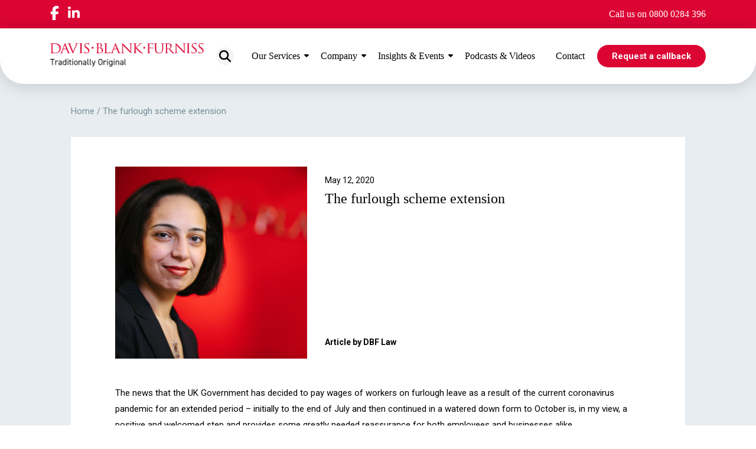

--- FILE ---
content_type: text/html; charset=UTF-8
request_url: https://dbf-law.co.uk/insights/shiva-shadi-the-furlough-scheme-extension/
body_size: 17209
content:
<!DOCTYPE html>
<html lang="en-GB" style="margin-top: 0px !important;">

<head>
    <meta charset="utf-8">
    <meta name="viewport" content="width=device-width, initial-scale=1.0">
    <meta name='robots' content='index, follow, max-image-preview:large, max-snippet:-1, max-video-preview:-1' />
	<style>img:is([sizes="auto" i], [sizes^="auto," i]) { contain-intrinsic-size: 3000px 1500px }</style>
	
	<!-- This site is optimized with the Yoast SEO plugin v26.7 - https://yoast.com/wordpress/plugins/seo/ -->
	<title>The furlough scheme extension | Davis Blank Furniss Solicitors</title>
	<meta name="description" content="In this insight our Head of Employment Shavi Shadi discusses the furlough scheme extension. Continuing reading here, Manchester and Glososp." />
	<link rel="canonical" href="https://dbf-law.co.uk/insights/shiva-shadi-the-furlough-scheme-extension/" />
	<meta property="og:locale" content="en_GB" />
	<meta property="og:type" content="article" />
	<meta property="og:title" content="The furlough scheme extension | Davis Blank Furniss Solicitors" />
	<meta property="og:description" content="In this insight our Head of Employment Shavi Shadi discusses the furlough scheme extension. Continuing reading here, Manchester and Glososp." />
	<meta property="og:url" content="https://dbf-law.co.uk/insights/shiva-shadi-the-furlough-scheme-extension/" />
	<meta property="og:site_name" content="Davis Blank Furniss Solicitors" />
	<meta property="article:published_time" content="2020-05-12T13:51:18+00:00" />
	<meta property="article:modified_time" content="2023-10-24T13:00:58+00:00" />
	<meta property="og:image" content="https://dbf-law.co.uk/wp-content/uploads/2019/10/Shiva-1.jpg" />
	<meta property="og:image:width" content="2048" />
	<meta property="og:image:height" content="1365" />
	<meta property="og:image:type" content="image/jpeg" />
	<meta name="author" content="DBF Law" />
	<meta name="twitter:card" content="summary_large_image" />
	<meta name="twitter:label1" content="Written by" />
	<meta name="twitter:data1" content="DBF Law" />
	<meta name="twitter:label2" content="Estimated reading time" />
	<meta name="twitter:data2" content="2 minutes" />
	<script type="application/ld+json" class="yoast-schema-graph">{"@context":"https://schema.org","@graph":[{"@type":"Article","@id":"https://dbf-law.co.uk/insights/shiva-shadi-the-furlough-scheme-extension/#article","isPartOf":{"@id":"https://dbf-law.co.uk/insights/shiva-shadi-the-furlough-scheme-extension/"},"author":{"name":"DBF Law","@id":"https://dbf-law.co.uk/#/schema/person/b7217da41a1a51134a895adab9ed2643"},"headline":"The furlough scheme extension","datePublished":"2020-05-12T13:51:18+00:00","dateModified":"2023-10-24T13:00:58+00:00","mainEntityOfPage":{"@id":"https://dbf-law.co.uk/insights/shiva-shadi-the-furlough-scheme-extension/"},"wordCount":287,"publisher":{"@id":"https://dbf-law.co.uk/#organization"},"image":{"@id":"https://dbf-law.co.uk/insights/shiva-shadi-the-furlough-scheme-extension/#primaryimage"},"thumbnailUrl":"https://dbf-law.co.uk/wp-content/uploads/2019/10/Shiva-1.jpg","articleSection":["Advice","Ask the Experts","Employment"],"inLanguage":"en-GB"},{"@type":"WebPage","@id":"https://dbf-law.co.uk/insights/shiva-shadi-the-furlough-scheme-extension/","url":"https://dbf-law.co.uk/insights/shiva-shadi-the-furlough-scheme-extension/","name":"The furlough scheme extension | Davis Blank Furniss Solicitors","isPartOf":{"@id":"https://dbf-law.co.uk/#website"},"primaryImageOfPage":{"@id":"https://dbf-law.co.uk/insights/shiva-shadi-the-furlough-scheme-extension/#primaryimage"},"image":{"@id":"https://dbf-law.co.uk/insights/shiva-shadi-the-furlough-scheme-extension/#primaryimage"},"thumbnailUrl":"https://dbf-law.co.uk/wp-content/uploads/2019/10/Shiva-1.jpg","datePublished":"2020-05-12T13:51:18+00:00","dateModified":"2023-10-24T13:00:58+00:00","description":"In this insight our Head of Employment Shavi Shadi discusses the furlough scheme extension. Continuing reading here, Manchester and Glososp.","breadcrumb":{"@id":"https://dbf-law.co.uk/insights/shiva-shadi-the-furlough-scheme-extension/#breadcrumb"},"inLanguage":"en-GB","potentialAction":[{"@type":"ReadAction","target":["https://dbf-law.co.uk/insights/shiva-shadi-the-furlough-scheme-extension/"]}]},{"@type":"ImageObject","inLanguage":"en-GB","@id":"https://dbf-law.co.uk/insights/shiva-shadi-the-furlough-scheme-extension/#primaryimage","url":"https://dbf-law.co.uk/wp-content/uploads/2019/10/Shiva-1.jpg","contentUrl":"https://dbf-law.co.uk/wp-content/uploads/2019/10/Shiva-1.jpg","width":2048,"height":1365,"caption":"Shiva"},{"@type":"BreadcrumbList","@id":"https://dbf-law.co.uk/insights/shiva-shadi-the-furlough-scheme-extension/#breadcrumb","itemListElement":[{"@type":"ListItem","position":1,"name":"Home","item":"https://dbf-law.co.uk/"},{"@type":"ListItem","position":2,"name":"The furlough scheme extension"}]},{"@type":"WebSite","@id":"https://dbf-law.co.uk/#website","url":"https://dbf-law.co.uk/","name":"Davis Blank Furniss Solicitors","description":"A full service legal firm in Glossop &amp; Manchester","publisher":{"@id":"https://dbf-law.co.uk/#organization"},"potentialAction":[{"@type":"SearchAction","target":{"@type":"EntryPoint","urlTemplate":"https://dbf-law.co.uk/?s={search_term_string}"},"query-input":{"@type":"PropertyValueSpecification","valueRequired":true,"valueName":"search_term_string"}}],"inLanguage":"en-GB"},{"@type":"Organization","@id":"https://dbf-law.co.uk/#organization","name":"Davis Blank Furniss Solicitors","url":"https://dbf-law.co.uk/","logo":{"@type":"ImageObject","inLanguage":"en-GB","@id":"https://dbf-law.co.uk/#/schema/logo/image/","url":"https://dbf-law.co.uk/wp-content/uploads/2021/11/dbf-law-default-thumbnail.png","contentUrl":"https://dbf-law.co.uk/wp-content/uploads/2021/11/dbf-law-default-thumbnail.png","width":1200,"height":670,"caption":"Davis Blank Furniss Solicitors"},"image":{"@id":"https://dbf-law.co.uk/#/schema/logo/image/"}},{"@type":"Person","@id":"https://dbf-law.co.uk/#/schema/person/b7217da41a1a51134a895adab9ed2643","name":"DBF Law","image":{"@type":"ImageObject","inLanguage":"en-GB","@id":"https://dbf-law.co.uk/#/schema/person/image/","url":"https://dbf-law.co.uk/wp-content/uploads/2021/09/cropped-favicon-150x150.jpg","contentUrl":"https://dbf-law.co.uk/wp-content/uploads/2021/09/cropped-favicon-150x150.jpg","caption":"DBF Law"},"url":"https://dbf-law.co.uk/insights/author/dbflaw/"}]}</script>
	<!-- / Yoast SEO plugin. -->


<link rel='dns-prefetch' href='//kit.fontawesome.com' />

<link rel='stylesheet' id='wp-block-library-css' href='https://dbf-law.co.uk/wp-includes/css/dist/block-library/style.min.css?ver=6.8.3' type='text/css' media='all' />
<style id='classic-theme-styles-inline-css' type='text/css'>
/*! This file is auto-generated */
.wp-block-button__link{color:#fff;background-color:#32373c;border-radius:9999px;box-shadow:none;text-decoration:none;padding:calc(.667em + 2px) calc(1.333em + 2px);font-size:1.125em}.wp-block-file__button{background:#32373c;color:#fff;text-decoration:none}
</style>
<style id='filebird-block-filebird-gallery-style-inline-css' type='text/css'>
ul.filebird-block-filebird-gallery{margin:auto!important;padding:0!important;width:100%}ul.filebird-block-filebird-gallery.layout-grid{display:grid;grid-gap:20px;align-items:stretch;grid-template-columns:repeat(var(--columns),1fr);justify-items:stretch}ul.filebird-block-filebird-gallery.layout-grid li img{border:1px solid #ccc;box-shadow:2px 2px 6px 0 rgba(0,0,0,.3);height:100%;max-width:100%;-o-object-fit:cover;object-fit:cover;width:100%}ul.filebird-block-filebird-gallery.layout-masonry{-moz-column-count:var(--columns);-moz-column-gap:var(--space);column-gap:var(--space);-moz-column-width:var(--min-width);columns:var(--min-width) var(--columns);display:block;overflow:auto}ul.filebird-block-filebird-gallery.layout-masonry li{margin-bottom:var(--space)}ul.filebird-block-filebird-gallery li{list-style:none}ul.filebird-block-filebird-gallery li figure{height:100%;margin:0;padding:0;position:relative;width:100%}ul.filebird-block-filebird-gallery li figure figcaption{background:linear-gradient(0deg,rgba(0,0,0,.7),rgba(0,0,0,.3) 70%,transparent);bottom:0;box-sizing:border-box;color:#fff;font-size:.8em;margin:0;max-height:100%;overflow:auto;padding:3em .77em .7em;position:absolute;text-align:center;width:100%;z-index:2}ul.filebird-block-filebird-gallery li figure figcaption a{color:inherit}

</style>
<style id='global-styles-inline-css' type='text/css'>
:root{--wp--preset--aspect-ratio--square: 1;--wp--preset--aspect-ratio--4-3: 4/3;--wp--preset--aspect-ratio--3-4: 3/4;--wp--preset--aspect-ratio--3-2: 3/2;--wp--preset--aspect-ratio--2-3: 2/3;--wp--preset--aspect-ratio--16-9: 16/9;--wp--preset--aspect-ratio--9-16: 9/16;--wp--preset--color--black: #000000;--wp--preset--color--cyan-bluish-gray: #abb8c3;--wp--preset--color--white: #ffffff;--wp--preset--color--pale-pink: #f78da7;--wp--preset--color--vivid-red: #cf2e2e;--wp--preset--color--luminous-vivid-orange: #ff6900;--wp--preset--color--luminous-vivid-amber: #fcb900;--wp--preset--color--light-green-cyan: #7bdcb5;--wp--preset--color--vivid-green-cyan: #00d084;--wp--preset--color--pale-cyan-blue: #8ed1fc;--wp--preset--color--vivid-cyan-blue: #0693e3;--wp--preset--color--vivid-purple: #9b51e0;--wp--preset--gradient--vivid-cyan-blue-to-vivid-purple: linear-gradient(135deg,rgba(6,147,227,1) 0%,rgb(155,81,224) 100%);--wp--preset--gradient--light-green-cyan-to-vivid-green-cyan: linear-gradient(135deg,rgb(122,220,180) 0%,rgb(0,208,130) 100%);--wp--preset--gradient--luminous-vivid-amber-to-luminous-vivid-orange: linear-gradient(135deg,rgba(252,185,0,1) 0%,rgba(255,105,0,1) 100%);--wp--preset--gradient--luminous-vivid-orange-to-vivid-red: linear-gradient(135deg,rgba(255,105,0,1) 0%,rgb(207,46,46) 100%);--wp--preset--gradient--very-light-gray-to-cyan-bluish-gray: linear-gradient(135deg,rgb(238,238,238) 0%,rgb(169,184,195) 100%);--wp--preset--gradient--cool-to-warm-spectrum: linear-gradient(135deg,rgb(74,234,220) 0%,rgb(151,120,209) 20%,rgb(207,42,186) 40%,rgb(238,44,130) 60%,rgb(251,105,98) 80%,rgb(254,248,76) 100%);--wp--preset--gradient--blush-light-purple: linear-gradient(135deg,rgb(255,206,236) 0%,rgb(152,150,240) 100%);--wp--preset--gradient--blush-bordeaux: linear-gradient(135deg,rgb(254,205,165) 0%,rgb(254,45,45) 50%,rgb(107,0,62) 100%);--wp--preset--gradient--luminous-dusk: linear-gradient(135deg,rgb(255,203,112) 0%,rgb(199,81,192) 50%,rgb(65,88,208) 100%);--wp--preset--gradient--pale-ocean: linear-gradient(135deg,rgb(255,245,203) 0%,rgb(182,227,212) 50%,rgb(51,167,181) 100%);--wp--preset--gradient--electric-grass: linear-gradient(135deg,rgb(202,248,128) 0%,rgb(113,206,126) 100%);--wp--preset--gradient--midnight: linear-gradient(135deg,rgb(2,3,129) 0%,rgb(40,116,252) 100%);--wp--preset--font-size--small: 13px;--wp--preset--font-size--medium: 20px;--wp--preset--font-size--large: 36px;--wp--preset--font-size--x-large: 42px;--wp--preset--spacing--20: 0.44rem;--wp--preset--spacing--30: 0.67rem;--wp--preset--spacing--40: 1rem;--wp--preset--spacing--50: 1.5rem;--wp--preset--spacing--60: 2.25rem;--wp--preset--spacing--70: 3.38rem;--wp--preset--spacing--80: 5.06rem;--wp--preset--shadow--natural: 6px 6px 9px rgba(0, 0, 0, 0.2);--wp--preset--shadow--deep: 12px 12px 50px rgba(0, 0, 0, 0.4);--wp--preset--shadow--sharp: 6px 6px 0px rgba(0, 0, 0, 0.2);--wp--preset--shadow--outlined: 6px 6px 0px -3px rgba(255, 255, 255, 1), 6px 6px rgba(0, 0, 0, 1);--wp--preset--shadow--crisp: 6px 6px 0px rgba(0, 0, 0, 1);}:where(.is-layout-flex){gap: 0.5em;}:where(.is-layout-grid){gap: 0.5em;}body .is-layout-flex{display: flex;}.is-layout-flex{flex-wrap: wrap;align-items: center;}.is-layout-flex > :is(*, div){margin: 0;}body .is-layout-grid{display: grid;}.is-layout-grid > :is(*, div){margin: 0;}:where(.wp-block-columns.is-layout-flex){gap: 2em;}:where(.wp-block-columns.is-layout-grid){gap: 2em;}:where(.wp-block-post-template.is-layout-flex){gap: 1.25em;}:where(.wp-block-post-template.is-layout-grid){gap: 1.25em;}.has-black-color{color: var(--wp--preset--color--black) !important;}.has-cyan-bluish-gray-color{color: var(--wp--preset--color--cyan-bluish-gray) !important;}.has-white-color{color: var(--wp--preset--color--white) !important;}.has-pale-pink-color{color: var(--wp--preset--color--pale-pink) !important;}.has-vivid-red-color{color: var(--wp--preset--color--vivid-red) !important;}.has-luminous-vivid-orange-color{color: var(--wp--preset--color--luminous-vivid-orange) !important;}.has-luminous-vivid-amber-color{color: var(--wp--preset--color--luminous-vivid-amber) !important;}.has-light-green-cyan-color{color: var(--wp--preset--color--light-green-cyan) !important;}.has-vivid-green-cyan-color{color: var(--wp--preset--color--vivid-green-cyan) !important;}.has-pale-cyan-blue-color{color: var(--wp--preset--color--pale-cyan-blue) !important;}.has-vivid-cyan-blue-color{color: var(--wp--preset--color--vivid-cyan-blue) !important;}.has-vivid-purple-color{color: var(--wp--preset--color--vivid-purple) !important;}.has-black-background-color{background-color: var(--wp--preset--color--black) !important;}.has-cyan-bluish-gray-background-color{background-color: var(--wp--preset--color--cyan-bluish-gray) !important;}.has-white-background-color{background-color: var(--wp--preset--color--white) !important;}.has-pale-pink-background-color{background-color: var(--wp--preset--color--pale-pink) !important;}.has-vivid-red-background-color{background-color: var(--wp--preset--color--vivid-red) !important;}.has-luminous-vivid-orange-background-color{background-color: var(--wp--preset--color--luminous-vivid-orange) !important;}.has-luminous-vivid-amber-background-color{background-color: var(--wp--preset--color--luminous-vivid-amber) !important;}.has-light-green-cyan-background-color{background-color: var(--wp--preset--color--light-green-cyan) !important;}.has-vivid-green-cyan-background-color{background-color: var(--wp--preset--color--vivid-green-cyan) !important;}.has-pale-cyan-blue-background-color{background-color: var(--wp--preset--color--pale-cyan-blue) !important;}.has-vivid-cyan-blue-background-color{background-color: var(--wp--preset--color--vivid-cyan-blue) !important;}.has-vivid-purple-background-color{background-color: var(--wp--preset--color--vivid-purple) !important;}.has-black-border-color{border-color: var(--wp--preset--color--black) !important;}.has-cyan-bluish-gray-border-color{border-color: var(--wp--preset--color--cyan-bluish-gray) !important;}.has-white-border-color{border-color: var(--wp--preset--color--white) !important;}.has-pale-pink-border-color{border-color: var(--wp--preset--color--pale-pink) !important;}.has-vivid-red-border-color{border-color: var(--wp--preset--color--vivid-red) !important;}.has-luminous-vivid-orange-border-color{border-color: var(--wp--preset--color--luminous-vivid-orange) !important;}.has-luminous-vivid-amber-border-color{border-color: var(--wp--preset--color--luminous-vivid-amber) !important;}.has-light-green-cyan-border-color{border-color: var(--wp--preset--color--light-green-cyan) !important;}.has-vivid-green-cyan-border-color{border-color: var(--wp--preset--color--vivid-green-cyan) !important;}.has-pale-cyan-blue-border-color{border-color: var(--wp--preset--color--pale-cyan-blue) !important;}.has-vivid-cyan-blue-border-color{border-color: var(--wp--preset--color--vivid-cyan-blue) !important;}.has-vivid-purple-border-color{border-color: var(--wp--preset--color--vivid-purple) !important;}.has-vivid-cyan-blue-to-vivid-purple-gradient-background{background: var(--wp--preset--gradient--vivid-cyan-blue-to-vivid-purple) !important;}.has-light-green-cyan-to-vivid-green-cyan-gradient-background{background: var(--wp--preset--gradient--light-green-cyan-to-vivid-green-cyan) !important;}.has-luminous-vivid-amber-to-luminous-vivid-orange-gradient-background{background: var(--wp--preset--gradient--luminous-vivid-amber-to-luminous-vivid-orange) !important;}.has-luminous-vivid-orange-to-vivid-red-gradient-background{background: var(--wp--preset--gradient--luminous-vivid-orange-to-vivid-red) !important;}.has-very-light-gray-to-cyan-bluish-gray-gradient-background{background: var(--wp--preset--gradient--very-light-gray-to-cyan-bluish-gray) !important;}.has-cool-to-warm-spectrum-gradient-background{background: var(--wp--preset--gradient--cool-to-warm-spectrum) !important;}.has-blush-light-purple-gradient-background{background: var(--wp--preset--gradient--blush-light-purple) !important;}.has-blush-bordeaux-gradient-background{background: var(--wp--preset--gradient--blush-bordeaux) !important;}.has-luminous-dusk-gradient-background{background: var(--wp--preset--gradient--luminous-dusk) !important;}.has-pale-ocean-gradient-background{background: var(--wp--preset--gradient--pale-ocean) !important;}.has-electric-grass-gradient-background{background: var(--wp--preset--gradient--electric-grass) !important;}.has-midnight-gradient-background{background: var(--wp--preset--gradient--midnight) !important;}.has-small-font-size{font-size: var(--wp--preset--font-size--small) !important;}.has-medium-font-size{font-size: var(--wp--preset--font-size--medium) !important;}.has-large-font-size{font-size: var(--wp--preset--font-size--large) !important;}.has-x-large-font-size{font-size: var(--wp--preset--font-size--x-large) !important;}
:where(.wp-block-post-template.is-layout-flex){gap: 1.25em;}:where(.wp-block-post-template.is-layout-grid){gap: 1.25em;}
:where(.wp-block-columns.is-layout-flex){gap: 2em;}:where(.wp-block-columns.is-layout-grid){gap: 2em;}
:root :where(.wp-block-pullquote){font-size: 1.5em;line-height: 1.6;}
</style>
<link data-minify="1" rel='stylesheet' id='ppress-frontend-css' href='https://dbf-law.co.uk/wp-content/cache/min/1/wp-content/plugins/wp-user-avatar/assets/css/frontend.min.css?ver=1768582312' type='text/css' media='all' />
<link rel='stylesheet' id='ppress-flatpickr-css' href='https://dbf-law.co.uk/wp-content/plugins/wp-user-avatar/assets/flatpickr/flatpickr.min.css?ver=4.16.8' type='text/css' media='all' />
<link rel='stylesheet' id='ppress-select2-css' href='https://dbf-law.co.uk/wp-content/plugins/wp-user-avatar/assets/select2/select2.min.css?ver=6.8.3' type='text/css' media='all' />
<link data-minify="1" rel='stylesheet' id='owl_carousel-css' href='https://dbf-law.co.uk/wp-content/cache/min/1/wp-content/themes/dbflaw/resources/owl-carousel/owl-carousel.css?ver=1768582312' type='text/css' media='all' />
<link data-minify="1" rel='stylesheet' id='aos-css' href='https://dbf-law.co.uk/wp-content/cache/min/1/wp-content/themes/dbflaw/resources/aos/aos.css?ver=1768582312' type='text/css' media='all' />
<link rel='stylesheet' id='style-css' href='https://dbf-law.co.uk/wp-content/themes/dbflaw/style.css?ver=6.8.3' type='text/css' media='all' />
<link data-minify="1" rel='stylesheet' id='main-css' href='https://dbf-law.co.uk/wp-content/cache/min/1/wp-content/themes/dbflaw/main.css?ver=1768582312' type='text/css' media='all' />
<script type="text/javascript" src="https://dbf-law.co.uk/wp-content/themes/dbflaw/resources/jquery.js" id="jquery-js"></script>
<script type="text/javascript" src="https://dbf-law.co.uk/wp-content/plugins/wp-user-avatar/assets/flatpickr/flatpickr.min.js?ver=4.16.8" id="ppress-flatpickr-js"></script>
<script type="text/javascript" src="https://dbf-law.co.uk/wp-content/plugins/wp-user-avatar/assets/select2/select2.min.js?ver=4.16.8" id="ppress-select2-js"></script>
<link rel="https://api.w.org/" href="https://dbf-law.co.uk/wp-json/" /><link rel="alternate" title="JSON" type="application/json" href="https://dbf-law.co.uk/wp-json/wp/v2/posts/11838" /><!-- Global site tag (gtag.js) - Google Analytics -->
<script async src="https://www.googletagmanager.com/gtag/js?id=UA-20220053-1"></script>
<script>
  window.dataLayer = window.dataLayer || [];
  function gtag(){dataLayer.push(arguments);}
  gtag('js', new Date());

  gtag('config', 'UA-20220053-1');
</script>
<!-- Google Tag Manager -->
<script>(function(w,d,s,l,i){w[l]=w[l]||[];w[l].push({'gtm.start':
new Date().getTime(),event:'gtm.js'});var f=d.getElementsByTagName(s)[0],
j=d.createElement(s),dl=l!='dataLayer'?'&l='+l:'';j.async=true;j.src=
'https://www.googletagmanager.com/gtm.js?id='+i+dl;f.parentNode.insertBefore(j,f);
})(window,document,'script','dataLayer','GTM-K24VZ6Q');</script>
<!-- End Google Tag Manager --><link rel="icon" href="https://dbf-law.co.uk/wp-content/uploads/2021/09/cropped-favicon-32x32.jpg" sizes="32x32" />
<link rel="icon" href="https://dbf-law.co.uk/wp-content/uploads/2021/09/cropped-favicon-192x192.jpg" sizes="192x192" />
<link rel="apple-touch-icon" href="https://dbf-law.co.uk/wp-content/uploads/2021/09/cropped-favicon-180x180.jpg" />
<meta name="msapplication-TileImage" content="https://dbf-law.co.uk/wp-content/uploads/2021/09/cropped-favicon-270x270.jpg" />
		<style type="text/css" id="wp-custom-css">
			.grecaptcha-badge {
	display: none !important;
}

@media (min-width: 992px) {
    .footer-wrapper .contact-information {
        flex-wrap: wrap;
        justify-content: flex-start;
        order: 1;
        width: 50%;
    }
}		</style>
		<noscript><style id="rocket-lazyload-nojs-css">.rll-youtube-player, [data-lazy-src]{display:none !important;}</style></noscript>
<!-- Meta Pixel Code -->
<script>
!function(f,b,e,v,n,t,s)
{if(f.fbq)return;n=f.fbq=function(){n.callMethod?
n.callMethod.apply(n,arguments):n.queue.push(arguments)};
if(!f._fbq)f._fbq=n;n.push=n;n.loaded=!0;n.version='2.0';
n.queue=[];t=b.createElement(e);t.async=!0;
t.src=v;s=b.getElementsByTagName(e)[0];
s.parentNode.insertBefore(t,s)}(window, document,'script',
'https://connect.facebook.net/en_US/fbevents.js');
fbq('init', '694033399250187');
fbq('track', 'PageView');
</script>
<noscript><img height="1" width="1" style="display:none"
src="https://www.facebook.com/tr?id=694033399250187&ev=PageView&noscript=1"
/></noscript>
<!-- End Meta Pixel Code -->

</head>

<body class="wp-singular post-template-default single single-post postid-11838 single-format-standard wp-theme-dbflaw">

<header class="header">
        <div class="header-top">
        <div class="header-top-wrapper">
            <div class="social-icons default-center">
    <a href="https://www.facebook.com/profile.php?id=61552078400660" title="Facebook" target="_blank">
        <svg xmlns="http://www.w3.org/2000/svg" viewBox="0 0 320 512"><!--!Font Awesome Free 6.7.1 by @fontawesome - https://fontawesome.com License - https://fontawesome.com/license/free Copyright 2024 Fonticons, Inc.--><path d="M80 299.3V512H196V299.3h86.5l18-97.8H196V166.9c0-51.7 20.3-71.5 72.7-71.5c16.3 0 29.4 .4 37 1.2V7.9C291.4 4 256.4 0 236.2 0C129.3 0 80 50.5 80 159.4v42.1H14v97.8H80z"/></svg>
    </a>
    <a href="https://www.linkedin.com/company/davis-blank-furniss/" title="LinkedIn" target="_blank">
        <svg xmlns="http://www.w3.org/2000/svg" viewBox="0 0 448 512"><!--!Font Awesome Free 6.7.1 by @fontawesome - https://fontawesome.com License - https://fontawesome.com/license/free Copyright 2024 Fonticons, Inc.--><path d="M100.3 448H7.4V148.9h92.9zM53.8 108.1C24.1 108.1 0 83.5 0 53.8a53.8 53.8 0 0 1 107.6 0c0 29.7-24.1 54.3-53.8 54.3zM447.9 448h-92.7V302.4c0-34.7-.7-79.2-48.3-79.2-48.3 0-55.7 37.7-55.7 76.7V448h-92.8V148.9h89.1v40.8h1.3c12.4-23.5 42.7-48.3 87.9-48.3 94 0 111.3 61.9 111.3 142.3V448z"/></svg>
    </a>
</div>            
                        
            <a href="tel:0800 0284 396" title="Telephone" class="phone">Call us on 0800 0284 396</a>
        </div>
    </div>
        <div class="header-main">
        <div class="header-main-wrapper">
                        <div class="logo">
                <a class="desktop-logo" href="https://dbf-law.co.uk" title="Davis Blank Furniss Solicitors">
                    <img width="280" height="43" src="data:image/svg+xml,%3Csvg%20xmlns='http://www.w3.org/2000/svg'%20viewBox='0%200%20280%2043'%3E%3C/svg%3E" alt="Davis Blank Furniss Solicitors" data-lazy-src="https://dbf-law.co.uk/wp-content/uploads/2021/07/company-logo.png"><noscript><img width="280" height="43" src="https://dbf-law.co.uk/wp-content/uploads/2021/07/company-logo.png" alt="Davis Blank Furniss Solicitors"></noscript>
                </a>
            </div>
                        <div class="nav">
                <div id="main-search" class="search">
                    <svg xmlns="http://www.w3.org/2000/svg" viewBox="0 0 512 512"><!--!Font Awesome Free 6.7.1 by @fontawesome - https://fontawesome.com License - https://fontawesome.com/license/free Copyright 2024 Fonticons, Inc.--><path d="M416 208c0 45.9-14.9 88.3-40 122.7L502.6 457.4c12.5 12.5 12.5 32.8 0 45.3s-32.8 12.5-45.3 0L330.7 376c-34.4 25.2-76.8 40-122.7 40C93.1 416 0 322.9 0 208S93.1 0 208 0S416 93.1 416 208zM208 352a144 144 0 1 0 0-288 144 144 0 1 0 0 288z"/></svg>
                </div>
                <nav class="main-nav">
                    <ul id="menu-menu" class="menu"><li id="menu-item-931" class="nav-our-services menu-item menu-item-type-custom menu-item-object-custom menu-item-931"><a href="#0">Our Services</a></li>
<li id="menu-item-932" class="nav-company menu-item menu-item-type-custom menu-item-object-custom menu-item-932"><a href="#0">Company</a></li>
<li id="menu-item-26779" class="nav-insights menu-item menu-item-type-post_type menu-item-object-page current_page_parent menu-item-26779"><a href="https://dbf-law.co.uk/insights/">Insights &#038; Events</a></li>
<li id="menu-item-26871" class="menu-item menu-item-type-post_type menu-item-object-page menu-item-26871"><a href="https://dbf-law.co.uk/podcasts-videos/">Podcasts &#038; Videos</a></li>
<li id="menu-item-489" class="menu-item menu-item-type-post_type menu-item-object-page menu-item-489"><a href="https://dbf-law.co.uk/contact/">Contact</a></li>
</ul>                </nav>
            </div>
                                        <a class="header-button callback-modal-toggle" href="#callback" title="Request Callback">Request a callback</a>
                    </div>
                <div class="nav-dropdown dropdown-services">
  <div class="nav-dropdown-wrapper">
    <div class="parent">
              <div class="parent-wrapper">
          <p>
            <span><a title="Personal Services" href="https://dbf-law.co.uk/personal-services/">Personal Services</a></span>
            <a title="Personal Services" href="https://dbf-law.co.uk/personal-services/">View All</a>
          </p>

          <ul>
            
              <li><a title="Elderly Care Solicitors" href="https://dbf-law.co.uk/personal-services/care-of-the-elderly/">Elderly Care Solicitors</a></li>

            
              <li><a title="Clinical Negligence Claims" href="https://dbf-law.co.uk/personal-services/clinical-negligence-claims/">Clinical Negligence Claims</a></li>

            
              <li><a title="Dispute Resolution Solicitors" href="https://dbf-law.co.uk/personal-services/dispute-resolution-advice/">Dispute Resolution Solicitors</a></li>

            
              <li><a title="Employment Law Solicitors" href="https://dbf-law.co.uk/personal-services/employment-law/">Employment Law Solicitors</a></li>

            
              <li><a title="Family Law" href="https://dbf-law.co.uk/personal-services/family-and-relationships/">Family Law</a></li>

            
              <li><a title="Lasting Powers of Attorney Solicitors" href="https://dbf-law.co.uk/personal-services/lasting-powers-of-attorney-solicitors/">Lasting Powers of Attorney Solicitors</a></li>

            
              <li><a title="Personal Injury Claims" href="https://dbf-law.co.uk/personal-services/personal-injury-claims/">Personal Injury Claims</a></li>

            
              <li><a title="Probate Solicitors" href="https://dbf-law.co.uk/personal-services/probate/">Probate Solicitors</a></li>

            
              <li><a title="Professional Defence Lawyers" href="https://dbf-law.co.uk/personal-services/professional-defence/">Professional Defence Lawyers</a></li>

            
              <li><a title="Professional Negligence Solicitors" href="https://dbf-law.co.uk/personal-services/professional-negligence/">Professional Negligence Solicitors</a></li>

            
              <li><a title="Residential Property Solicitors" href="https://dbf-law.co.uk/personal-services/residential-property-solicitors/">Residential Property Solicitors</a></li>

            
              <li><a title="Legal Trusts" href="https://dbf-law.co.uk/personal-services/trusts/">Legal Trusts</a></li>

            
              <li><a title="Wills &#038; Estate Planning Solicitors" href="https://dbf-law.co.uk/personal-services/wills-estate-planning/">Wills &#038; Estate Planning Solicitors</a></li>

                      </ul>
        </div>
              <div class="parent-wrapper">
          <p>
            <span><a title="Business Services" href="https://dbf-law.co.uk/our-services/business-services/">Business Services</a></span>
            <a title="Business Services" href="https://dbf-law.co.uk/our-services/business-services/">View All</a>
          </p>

          <ul>
            
              <li><a title="Banking &#038; Financial Transactions" href="https://dbf-law.co.uk/our-services/business-services/banking-financial-transactions/">Banking &#038; Financial Transactions</a></li>

            
              <li><a title="Business Dispute Resolution" href="https://dbf-law.co.uk/our-services/business-services/business-dispute-resolution/">Business Dispute Resolution</a></li>

            
              <li><a title="Business Advice Centre" href="https://dbf-law.co.uk/business-advice-centre/">Business Advice Centre</a></li>

            
              <li><a title="Business Debt Recovery" href="https://dbf-law.co.uk/our-services/business-services/business-debt-recovery/">Business Debt Recovery</a></li>

            
              <li><a title="Business Law Glossary" href="https://dbf-law.co.uk/our-services/business-services/business-law-glossary/">Business Law Glossary</a></li>

            
              <li><a title="Buying &#038; Selling a Business" href="https://dbf-law.co.uk/our-services/business-services/buying-selling-a-business/">Buying &#038; Selling a Business</a></li>

            
              <li><a title="Commercial Litigation" href="https://dbf-law.co.uk/our-services/business-services/commercial-litigation/">Commercial Litigation</a></li>

            
              <li><a title="Commercial Property Solicitors" href="https://dbf-law.co.uk/our-services/business-services/commercial-property-solicitors/">Commercial Property Solicitors</a></li>

            
              <li><a title="Commercial Solicitors" href="https://dbf-law.co.uk/our-services/business-services/corporate-commercial/">Commercial Solicitors</a></li>

            
              <li><a title="Corporate Law" href="https://dbf-law.co.uk/our-services/business-services/corporate-law/">Corporate Law</a></li>

            
              <li><a title="Employment Solicitors" href="https://dbf-law.co.uk/our-services/business-services/employment-solicitors/">Employment Solicitors</a></li>

            
              <li><a title="Health &#038; Safety Law" href="https://dbf-law.co.uk/our-services/business-services/health-safety-law/">Health &#038; Safety Law</a></li>

            
              <li><a title="Healthcare Solicitors" href="https://dbf-law.co.uk/our-services/business-services/healthcare-sector/">Healthcare Solicitors</a></li>

            
              <li><a title="HR Support" href="https://dbf-law.co.uk/our-services/business-services/hr-support/">HR Support</a></li>

            
              <li><a title="Insolvency &#038; Business Recovery" href="https://dbf-law.co.uk/our-services/business-services/insolvency-business-recovery/">Insolvency &#038; Business Recovery</a></li>

            
              <li><a title="Intellectual Property Law" href="https://dbf-law.co.uk/our-services/business-services/intellectual-property-law/">Intellectual Property Law</a></li>

            
              <li><a title="Professional Negligence" href="https://dbf-law.co.uk/our-services/business-services/professional-negligence/">Professional Negligence</a></li>

            
              <li><a title="Premises Licensing" href="https://dbf-law.co.uk/our-services/business-services/premises-licensing/">Premises Licensing</a></li>

                      </ul>
        </div>
          </div>
  </div>
</div>
        <div class="nav-dropdown dropdown-company">
  <div class="nav-dropdown-wrapper">

    
    <div class="company-col links">
      <div class="company-col-wrapper">
        
        <p>
          <span><a title="About Us" href="https://dbf-law.co.uk/about-us/">About Us</a></span>
          <a title="About Us" href="https://dbf-law.co.uk/about-us/">View</a>
        </p>

                          <ul>
            
              <li>
                <span><a title="1156" href="https://dbf-law.co.uk/about-us/our-people/">Our People</a></span>
                <a title="1156" href="https://dbf-law.co.uk/about-us/our-people/">View</a>
              </li>

            
              <li>
                <span><a title="472" href="https://dbf-law.co.uk/careers/">Working For Us</a></span>
                <a title="472" href="https://dbf-law.co.uk/careers/">View</a>
              </li>

            
              <li>
                <span><a title="474" href="https://dbf-law.co.uk/our-pledge/">Our Pledge</a></span>
                <a title="474" href="https://dbf-law.co.uk/our-pledge/">View</a>
              </li>

                      </ul>
        
                
                
                
      </div>
    </div>

    
    <div class="company-col locations">
      <div class="company-col-wrapper">
        
        <p>
          <span><a title="Locations" href="https://dbf-law.co.uk/locations/">Locations</a></span>
          <a title="Locations" href="https://dbf-law.co.uk/locations/">View</a>
        </p>

                
                          <div class="locations-wrapper">
            
              <div class="location">
                <div data-bg="https://dbf-law.co.uk/wp-content/uploads/2021/09/1.jpg" class="image rocket-lazyload" style=""></div>
                <div class="content">
                  <div class="content-wrapper">
                    <a title="Manchester Office" href="https://dbf-law.co.uk/locations/manchester-office/">Manchester Office</a>
                  </div>
                </div>
              </div>

            
              <div class="location">
                <div data-bg="https://dbf-law.co.uk/wp-content/uploads/2021/07/glossop-house.png" class="image rocket-lazyload" style=""></div>
                <div class="content">
                  <div class="content-wrapper">
                    <a title="Glossop Office" href="https://dbf-law.co.uk/locations/glossop-office/">Glossop Office</a>
                  </div>
                </div>
              </div>

                      </div>
        
                
                
      </div>
    </div>

    
    <div class="company-col testimonials">
      <div class="company-col-wrapper">
        
        <p>
          <span><a title="Testimonials" href="https://dbf-law.co.uk/about-us/testimonials/">Testimonials</a></span>
          <a title="Testimonials" href="https://dbf-law.co.uk/about-us/testimonials/">View</a>
        </p>

                
                
                          <div class="testimonials-wrapper">
            
              <p>Our Manchester office is rated 5 stars on Google</p>
              <img width="205" height="26" src="data:image/svg+xml,%3Csvg%20xmlns='http://www.w3.org/2000/svg'%20viewBox='0%200%20205%2026'%3E%3C/svg%3E" alt="5 star Google rating" data-lazy-src="https://dbf-law.co.uk/wp-content/themes/dbflaw/images/5-star.svg"><noscript><img width="205" height="26" src="https://dbf-law.co.uk/wp-content/themes/dbflaw/images/5-star.svg" alt="5 star Google rating"></noscript>

                      </div>
        
                
      </div>
    </div>

    
    <div class="company-col events">
      <div class="company-col-wrapper">
        
        <p>
          <span><a title="Events" href="https://dbf-law.co.uk/events/">Events</a></span>
          <a title="Events" href="https://dbf-law.co.uk/events/">View</a>
        </p>

                
                
                
                        <div class="events-wrapper">
          
              
          
              
                  </div>
        
      </div>
    </div>

    
  </div>
</div>
        <div class="nav-dropdown dropdown-insights">
  <div class="nav-dropdown-wrapper">

    
    <div class="insights-col links">
      <div class="insights-col-wrapper">
        
        <p>
          <span>News</span>
           
            <a title="News" href="https://dbf-law.co.uk/insights/">View All</a>
                  </p>
  
                          <ul class="links-wrapper">
                      </ul>
          <a href="https://dbf-law.co.uk/insights/" title="News">
            <img width="1383" height="350" src="data:image/svg+xml,%3Csvg%20xmlns='http://www.w3.org/2000/svg'%20viewBox='0%200%201383%20350'%3E%3C/svg%3E" alt="" data-lazy-src="/wp-content/uploads/2025/03/large-news-events.png"><noscript><img width="1383" height="350" src="/wp-content/uploads/2025/03/large-news-events.png" alt=""></noscript>
          </a>
        

                
      </div>
    </div>

    
    <div class="insights-col categories">
      <div class="insights-col-wrapper">
        
        <p>
          <span>Categories</span>
                  </p>
  
                

                
      </div>
    </div>

    
    <div class="insights-col featured">
      <div class="insights-col-wrapper">
        
        <p>
          <span>Featured</span>
                  </p>
  
                

                          <div class="featured-wrapper">
            

          
        <div class="featured">
          <div data-bg="https://dbf-law.co.uk/wp-content/uploads/2019/10/Rebecca-Taylor-1.jpg" class="image rocket-lazyload" style=""></div>
          <div class="content">
            <div class="content-wrapper">
              <p>Jan 14</p>
              <a title="Beneficial interest in property – Investment property" href="https://dbf-law.co.uk/insights/beneficial-interest-in-property-investment-property/">Beneficial interest in property – Investment property</a>
            </div>
          </div>
        </div>
    
      

          </div>
        
      </div>
    </div>

    
  </div>
</div>
        <div class="nav-dropdown dropdown-search">
  <div class="nav-dropdown-wrapper">
    <form class="search-form" action="" method="get">
  <div class="primary-container">
    <div class="search-form-wrapper">
      <label for="s" hidden>Search</label>
      <input type="text" name="s" id="s" value="" data-swplive="true" placeholder="Search..." />
    </div>
  </div>
</form>  </div>
</div>    </div>
        <div class="header-mobile">
        <div class="header-mobile-wrapper">
            <a class="mobile-logo" href="https://dbf-law.co.uk" title="Davis Blank Furniss Solicitors">
                <img width="86" height="23" src="data:image/svg+xml,%3Csvg%20xmlns='http://www.w3.org/2000/svg'%20viewBox='0%200%2086%2023'%3E%3C/svg%3E" alt="Davis Blank Furniss Solicitors" data-lazy-src="https://dbf-law.co.uk/wp-content/uploads/2021/07/mobile-logo.png"><noscript><img width="86" height="23" src="https://dbf-law.co.uk/wp-content/uploads/2021/07/mobile-logo.png" alt="Davis Blank Furniss Solicitors"></noscript>
            </a>
                            <a class="header-button" href="https://dbf-law.co.uk/contact" title="Request a Callback">Request a call back</a>
            
            <div id="mobile-toggle" class="mobile-toggle">
                <button class="hamburger hamburger--spin" type="button">
                    <span class="hamburger-box">
                        <span class="hamburger-inner"></span>
                    </span>
                </button>
            </div>

        </div>
        <div id="mobile-nav" class="mobile-nav">
  <div class="mobile-nav-wrapper">

  <div class="breadcrumbs" data-step="1">
    <div class="items">
        <div class="item menu">Menu / </div>
        <div class="item services">Our Services / </div>
        <div class="item">Personal / </div>
        <div class="item">Business / </div>
        <div class="item company">Company / </div>
        <div class="item">Locations / </div>
    </div>
  </div>

        <nav class="main-menu">
      <ul id="menu-mobile" class="menu"><li id="menu-item-841" class="our-services menu-item menu-item-type-custom menu-item-object-custom menu-item-841"><a href="#0">Our Services</a></li>
<li id="menu-item-842" class="company menu-item menu-item-type-custom menu-item-object-custom menu-item-842"><a href="#0">Company</a></li>
<li id="menu-item-1209" class="menu-item menu-item-type-post_type menu-item-object-page current_page_parent menu-item-1209"><a href="https://dbf-law.co.uk/insights/">Insights &#038; Events</a></li>
<li id="menu-item-26907" class="menu-item menu-item-type-post_type menu-item-object-page menu-item-26907"><a href="https://dbf-law.co.uk/podcasts-videos/">Podcasts &#038; Videos</a></li>
<li id="menu-item-536" class="menu-item menu-item-type-post_type menu-item-object-page menu-item-536"><a href="https://dbf-law.co.uk/contact/">Contact</a></li>
</ul>    </nav>

        <nav class="our-services-nav">
      <ul>
        
        <li class="personal-services">
          <a href="https://dbf-law.co.uk/personal-services/">Personal Legal Services</a>
          <span><img width="31" height="17" src="data:image/svg+xml,%3Csvg%20xmlns='http://www.w3.org/2000/svg'%20viewBox='0%200%2031%2017'%3E%3C/svg%3E" alt="Next Page" data-lazy-src="https://dbf-law.co.uk/wp-content/themes/dbflaw/images/select-arrow.svg" /><noscript><img width="31" height="17" src="https://dbf-law.co.uk/wp-content/themes/dbflaw/images/select-arrow.svg" alt="Next Page" /></noscript></span>
        </li>
          
        
        <li class="business-services">
          <a href="https://dbf-law.co.uk/our-services/business-services/">Business Services</a>
          <span><img width="31" height="17" src="data:image/svg+xml,%3Csvg%20xmlns='http://www.w3.org/2000/svg'%20viewBox='0%200%2031%2017'%3E%3C/svg%3E" alt="Next Page" data-lazy-src="https://dbf-law.co.uk/wp-content/themes/dbflaw/images/select-arrow.svg" /><noscript><img width="31" height="17" src="https://dbf-law.co.uk/wp-content/themes/dbflaw/images/select-arrow.svg" alt="Next Page" /></noscript></span>
        </li>
          
              </ul>
    </nav>

        <nav class="personal-services-nav">
      <ul>
        
        <li>
          <a href="https://dbf-law.co.uk/personal-services/family-and-relationships/">Family Law</a>
        </li>
          
        
        <li>
          <a href="https://dbf-law.co.uk/our-services/business-services/intellectual-property-law/">Intellectual Property Law</a>
        </li>
          
        
        <li>
          <a href="https://dbf-law.co.uk/personal-services/personal-injury-claims/">Personal Injury Claims</a>
        </li>
          
        
        <li>
          <a href="https://dbf-law.co.uk/personal-services/trusts/">Legal Trusts</a>
        </li>
          
                <li class="view-all"><a href="https://dbf-law.co.uk/personal-services/">All Services</a></li>
      </ul>
    </nav>

        <nav class="business-services-nav">
      <ul>
        
        <li>
          <a href="https://dbf-law.co.uk/our-services/business-services/business-debt-recovery/">Business Debt Recovery</a>
        </li>
          
        
        <li>
          <a href="https://dbf-law.co.uk/our-services/business-services/corporate-law/">Corporate Law</a>
        </li>
          
        
        <li>
          <a href="https://dbf-law.co.uk/our-services/business-services/business-debt-recovery/key-stages-of-litigation/">Key Stages of Litigation</a>
        </li>
          
        
        <li>
          <a href="https://dbf-law.co.uk/our-services/business-services/business-dispute-resolution/">Business Dispute Resolution</a>
        </li>
          
                <li class="view-all"><a href="https://dbf-law.co.uk/our-services/business-services/">All Services</a></li>
      </ul>
    </nav>

        <nav class="company-nav">
      <ul>
        
        <li class="about-us">
          <a href="https://dbf-law.co.uk/about-us/">About Us</a>
          <span><img width="31" height="17" src="data:image/svg+xml,%3Csvg%20xmlns='http://www.w3.org/2000/svg'%20viewBox='0%200%2031%2017'%3E%3C/svg%3E" alt="Next Page" data-lazy-src="https://dbf-law.co.uk/wp-content/themes/dbflaw/images/select-arrow.svg" /><noscript><img width="31" height="17" src="https://dbf-law.co.uk/wp-content/themes/dbflaw/images/select-arrow.svg" alt="Next Page" /></noscript></span>
        </li>
          
        
        <li class="our-people">
          <a href="https://dbf-law.co.uk/about-us/our-people/">Our People</a>
          <span><img width="31" height="17" src="data:image/svg+xml,%3Csvg%20xmlns='http://www.w3.org/2000/svg'%20viewBox='0%200%2031%2017'%3E%3C/svg%3E" alt="Next Page" data-lazy-src="https://dbf-law.co.uk/wp-content/themes/dbflaw/images/select-arrow.svg" /><noscript><img width="31" height="17" src="https://dbf-law.co.uk/wp-content/themes/dbflaw/images/select-arrow.svg" alt="Next Page" /></noscript></span>
        </li>
          
        
        <li class="locations">
          <a href="https://dbf-law.co.uk/locations/">Locations</a>
          <span><img width="31" height="17" src="data:image/svg+xml,%3Csvg%20xmlns='http://www.w3.org/2000/svg'%20viewBox='0%200%2031%2017'%3E%3C/svg%3E" alt="Next Page" data-lazy-src="https://dbf-law.co.uk/wp-content/themes/dbflaw/images/select-arrow.svg" /><noscript><img width="31" height="17" src="https://dbf-law.co.uk/wp-content/themes/dbflaw/images/select-arrow.svg" alt="Next Page" /></noscript></span>
        </li>
          
        
        <li class="careers">
          <a href="https://dbf-law.co.uk/careers/">Working For Us</a>
          <span><img width="31" height="17" src="data:image/svg+xml,%3Csvg%20xmlns='http://www.w3.org/2000/svg'%20viewBox='0%200%2031%2017'%3E%3C/svg%3E" alt="Next Page" data-lazy-src="https://dbf-law.co.uk/wp-content/themes/dbflaw/images/select-arrow.svg" /><noscript><img width="31" height="17" src="https://dbf-law.co.uk/wp-content/themes/dbflaw/images/select-arrow.svg" alt="Next Page" /></noscript></span>
        </li>
          
        
        <li class="our-pledge">
          <a href="https://dbf-law.co.uk/our-pledge/">Our Pledge</a>
          <span><img width="31" height="17" src="data:image/svg+xml,%3Csvg%20xmlns='http://www.w3.org/2000/svg'%20viewBox='0%200%2031%2017'%3E%3C/svg%3E" alt="Next Page" data-lazy-src="https://dbf-law.co.uk/wp-content/themes/dbflaw/images/select-arrow.svg" /><noscript><img width="31" height="17" src="https://dbf-law.co.uk/wp-content/themes/dbflaw/images/select-arrow.svg" alt="Next Page" /></noscript></span>
        </li>
          
              </ul>
    </nav>

        <nav class="locations-nav">
      <ul>
        
        <li>
          <a href="https://dbf-law.co.uk/locations/manchester-office/">Manchester Office</a>
        </li>
          
        
        <li>
          <a href="https://dbf-law.co.uk/locations/glossop-office/">Glossop Office</a>
        </li>
          
              </ul>
    </nav>

  </div>
</div>    </div>
</header>

<main class="content">

    <section class="insights-single">
        <div class="primary-container">
            <p id="breadcrumbs"><span><span><a href="https://dbf-law.co.uk/">Home</a></span> / <span class="breadcrumb_last" aria-current="page">The furlough scheme extension</span></span></p>            <div class="insights-single-wrapper">
                <div class="single-header">
                    <img width="2048" height="1365" src="data:image/svg+xml,%3Csvg%20xmlns='http://www.w3.org/2000/svg'%20viewBox='0%200%202048%201365'%3E%3C/svg%3E" alt="Shiva" class="example-featured-image" data-lazy-src="https://dbf-law.co.uk/wp-content/uploads/2019/10/Shiva-1.jpg"><noscript><img width="2048" height="1365" src="https://dbf-law.co.uk/wp-content/uploads/2019/10/Shiva-1.jpg" alt="Shiva" class="example-featured-image"></noscript>
                    <div class="single-header-wrapper test">
                        <aside>
                            <div>
                                <span>May 12, 2020</span>
                                <h1>The furlough scheme extension</h1>
                            </div>
                                                            <p>Article by DBF Law</p>
                                                    </aside>
                    </div>
                </div>
                <div class="single-content">
                    <p>The news that the UK Government has decided to pay wages of workers on furlough leave as a result of the current coronavirus pandemic for an extended period &#8211; initially to the end of July and then continued in a watered down form to October is, in my view, a positive and welcomed step and provides some greatly needed reassurance for both employees and businesses alike.</p>
<p>Chancellor Rishi Sunak confirmed that employees will continue to receive 80% of their monthly wages up to £2,500. But he confirmed the government will ask companies to &#8220;start sharing&#8221; the cost of the scheme from August. Official figures show that 7.5 million people are now covered by the furlough scheme.</p>
<p>Other details in his announcement included that the scheme would continue for all sectors and regions of the UK but with greater flexibility to support the transition back to work. Whilst employers who have utilised the scheme would be able to bring furloughed employees back part-time. The devil will be in the detail so it will be interesting to see how things actually work in practice and when the additional detail is provided at the end of May.</p>
<p>What the country needs more than anything is to know the government is on its side. This announcement means that businesses can weather the immediate challenges that face them for a little longer and plan for the future without the need for some businesses to take immediate steps to carry out restructuring and inevitable redundancies; whilst workers know their financial security could be protected beyond the end of June.</p>
<p>For more information on our Employment services, <a href="https://www.dbf-law.co.uk/solicitors-for-you/employment-issues/">please click here</a>. You can also email Shiva via <a href="/cdn-cgi/l/email-protection#81f2e9e8f7e0aff2e9e0e5e8c1e5e3e7acede0f6afe2eeaff4ea"><span class="__cf_email__" data-cfemail="d8abb0b1aeb9f6abb0b9bcb198bcbabef5b4b9aff6bbb7f6adb3">[email&#160;protected]</span></a> or call 0161 832 3304.</p>
                </div>
                                <div class="single-footer">
                    <b>Share</b>
                    <ul class="social-share">
                    <li>
                        <a title="Twitter Share" href="https://twitter.com/intent/tweet?url=https://dbf-law.co.uk/insights/shiva-shadi-the-furlough-scheme-extension/" target="blank" rel="noopener noreferrer">
                            <span><i class="fab fa-twitter"></i></span>
                        </a>
                    </li>
                    <li>
                        <a title="Linkedin Share" href="https://www.linkedin.com/shareArticle?url=https://dbf-law.co.uk/insights/shiva-shadi-the-furlough-scheme-extension/" target="blank" rel="noopener noreferrer">
                            <span><i class="fab fa-linkedin-in"></i></span>
                        </a>
                    </li>
                </ul>
                </div>
            </div>
        </div>
    </section>

        <section data-aos="fade-up" class="testimonials-slider">
    <div class="testimonials-slider-wrapper">
        <div class="section-header">
            <h2>Testimonials</h2>
            <p>Read what our clients have to say...</p>
            <a title="View Testimonials" href="https://dbf-law.co.uk/about-us/testimonials/">View All</a>
        </div>
        <div class="testimonials-list">
                            <article class="testimonial">
                        <div class="testimonial-wrapper h-100">
                            <div><p>Excellent experience start to finish &#8211; always very responsive to any queries and the turnaround on the property I was buying was very quick, even in the busy time leading up to stamp duty deadline. Jenny was always very helpful and went above and beyond to close on a short timescale.</p>
</div>
                            <b>Ben Armitage</b>
                        </div>
                    </article>
                                    <article class="testimonial">
                        <div class="testimonial-wrapper h-100">
                            <div><p>“Very approachable, practical solutions to problems, but most of all very responsive which I personally think is very important because if you need help, you need it quickly, or at least to know someone is looking at it for you”.</p>
</div>
                            <b>Joanne Rowe, Finance Director, Greater Manchester Chamber</b>
                        </div>
                    </article>
                                    <article class="testimonial">
                        <div class="testimonial-wrapper h-100">
                            <div><p>“Always able to contact, very approachable, friendly and professional”</p>
</div>
                            <b>Nives Feely, JAM Recruitment</b>
                        </div>
                    </article>
                                    <article class="testimonial">
                        <div class="testimonial-wrapper h-100">
                            <div><p>“I believe I have been able to establish a professional working relationship with everyone I have come into contact. Importantly, I sense the relationships which have been established give me the confidence that I can make contact with Davis Blank Furniss at any time and on any matter. I would also like to express my thanks to the very impressive “gatekeepers” who work in reception, not only for making me very welcome, but also for their professionalism”</p>
</div>
                            <b>Bill Pryke, CEO, Chartered Institution of Civil Engineering Surveyors</b>
                        </div>
                    </article>
                                    <article class="testimonial">
                        <div class="testimonial-wrapper h-100">
                            <div><p>“Thank you for your efficient and friendly help throughout this process. We have had it easy but your approach has been part of that”.</p>
</div>
                            <b>Robert Amsbury (Conveyancing Client)</b>
                        </div>
                    </article>
                                    <article class="testimonial">
                        <div class="testimonial-wrapper h-100">
                            <div><p>“I would like to take this opportunity to thank you personally for the ongoing support and assistance the firm has offered to our parents over the years. I hope also that we may be able to call on you if necessary in the future.”</p>
</div>
                            <b>Valerie Fisher (Probate Client)</b>
                        </div>
                    </article>
                                    <article class="testimonial">
                        <div class="testimonial-wrapper h-100">
                            <div><p>“Jo always provides great service, understands our needs and delivers on her promises. Our needs are relatively simple but the complexity arises out of the volume of work and short time frames, Jo always delivers.”</p>
</div>
                            <b>Peter Fernandez, Corporate Director at Royal Bank of Scotland</b>
                        </div>
                    </article>
                                    <article class="testimonial">
                        <div class="testimonial-wrapper h-100">
                            <div><p>“A big thank you to all who dealt with my wife’s claim… We would not hesitate to recommend Davis Blank Furniss to anyone that may be in a situation like we have been…”</p>
</div>
                            <b>Anon (Personal Injury client)</b>
                        </div>
                    </article>
                                    <article class="testimonial">
                        <div class="testimonial-wrapper h-100">
                            <div><p>“Before putting my case in Kirsty (Morbey)’s capable hands I’ve met a couple of other solicitors. None of them listen to me as intently as Kirsty and showed me as much empathy and understanding as she did. Simultaneously she was able to look at my case from legal perspective, explain all the options and follow each of our meetings with written summary of the discussed matters (in timely manner). Her advice was invaluable and led me to successfully ending the case matter (hopeful for good). I’m forever grateful for he work and would definitely recommend her to anyone looking for reliable, knowledgeable and committed solicitor”.</p>
</div>
                            <b>Anon (Family client)</b>
                        </div>
                    </article>
                        </div>

        <div class="owl-testimonials-arrows">
            <div>
                <div class="btn-slide prev"><img width="11" height="19" src="data:image/svg+xml,%3Csvg%20xmlns='http://www.w3.org/2000/svg'%20viewBox='0%200%2011%2019'%3E%3C/svg%3E" alt="Arrow" data-lazy-src="https://dbf-law.co.uk/wp-content/themes/dbflaw/images/right-arrow.svg" /><noscript><img width="11" height="19" src="https://dbf-law.co.uk/wp-content/themes/dbflaw/images/right-arrow.svg" alt="Arrow" /></noscript></div>
                <div class="btn-slide next"><img width="11" height="19" src="data:image/svg+xml,%3Csvg%20xmlns='http://www.w3.org/2000/svg'%20viewBox='0%200%2011%2019'%3E%3C/svg%3E" alt="Arrow" data-lazy-src="https://dbf-law.co.uk/wp-content/themes/dbflaw/images/right-arrow.svg" /><noscript><img width="11" height="19" src="https://dbf-law.co.uk/wp-content/themes/dbflaw/images/right-arrow.svg" alt="Arrow" /></noscript></div>
            </div>
            <a title="View Testimonials" href="https://dbf-law.co.uk/about-us/testimonials/">View All</a>
        </div>
        <div class="rating">
            <img width="205" height="26" src="data:image/svg+xml,%3Csvg%20xmlns='http://www.w3.org/2000/svg'%20viewBox='0%200%20205%2026'%3E%3C/svg%3E" alt="5 star service" data-lazy-src="https://dbf-law.co.uk/wp-content/themes/dbflaw/images/5-star.svg" /><noscript><img width="205" height="26" src="https://dbf-law.co.uk/wp-content/themes/dbflaw/images/5-star.svg" alt="5 star service" /></noscript>
            <p>Our Manchester office is rated 5 stars on Google</p>
        </div>
    </div>
</section></main>


<footer class = 'footer'>
<div class = 'primary-container'>

<div data-aos="fade-up" class="primary-container contact-us">
    <div class="contact-us-wrapper">
        <div class="form">
            <div class="form-wrapper">
                <h2>Contact Us</h2>
                <p>We would love to hear from you</p>
                <div>
<div class="wpcf7 no-js" id="wpcf7-f424-o1" lang="en-GB" dir="ltr" data-wpcf7-id="424">
<div class="screen-reader-response"><p role="status" aria-live="polite" aria-atomic="true"></p> <ul></ul></div>
<form action="/insights/shiva-shadi-the-furlough-scheme-extension/#wpcf7-f424-o1" method="post" class="wpcf7-form init" aria-label="Contact form" novalidate="novalidate" data-status="init">
<fieldset class="hidden-fields-container"><input type="hidden" name="_wpcf7" value="424" /><input type="hidden" name="_wpcf7_version" value="6.1.4" /><input type="hidden" name="_wpcf7_locale" value="en_GB" /><input type="hidden" name="_wpcf7_unit_tag" value="wpcf7-f424-o1" /><input type="hidden" name="_wpcf7_container_post" value="0" /><input type="hidden" name="_wpcf7_posted_data_hash" value="" />
</fieldset>
<p><label for="your-name">Your Name</label><br />
<span class="wpcf7-form-control-wrap" data-name="your-name"><input size="40" maxlength="400" class="wpcf7-form-control wpcf7-text wpcf7-validates-as-required" id="your-name" aria-required="true" aria-invalid="false" value="" type="text" name="your-name" /></span><br />
<label for="your-email">Email</label><br />
<span class="wpcf7-form-control-wrap" data-name="your-email"><input size="40" maxlength="400" class="wpcf7-form-control wpcf7-email wpcf7-validates-as-required wpcf7-text wpcf7-validates-as-email" id="your-email" aria-required="true" aria-invalid="false" value="" type="email" name="your-email" /></span><br />
<label for="your-phone">Telephone</label><br />
<span class="wpcf7-form-control-wrap" data-name="your-phone"><input size="40" maxlength="400" class="wpcf7-form-control wpcf7-tel wpcf7-text wpcf7-validates-as-tel" id="your-phone" aria-invalid="false" value="" type="tel" name="your-phone" /></span><br />
<label for="your-message">Enquiry</label><br />
<span class="wpcf7-form-control-wrap" data-name="your-message"><textarea cols="40" rows="10" maxlength="2000" class="wpcf7-form-control wpcf7-textarea wpcf7-validates-as-required" id="your-message" aria-required="true" aria-invalid="false" name="your-message"></textarea></span><br />
<div class="cf7-cf-turnstile" style="margin-top: 0px; margin-bottom: -15px;"> <div id="cf-turnstile-cf7-810487927" class="cf-turnstile" data-sitekey="0x4AAAAAAB3DK3UuAlujSzud" data-theme="auto" data-language="en-us" data-size="normal" data-retry="auto" data-retry-interval="1000" data-action="contact-form-7" data-appearance="always"></div> <script data-cfasync="false" src="/cdn-cgi/scripts/5c5dd728/cloudflare-static/email-decode.min.js"></script><script>document.addEventListener("DOMContentLoaded", function() { setTimeout(function(){ var e=document.getElementById("cf-turnstile-cf7-810487927"); e&&!e.innerHTML.trim()&&(turnstile.remove("#cf-turnstile-cf7-810487927"), turnstile.render("#cf-turnstile-cf7-810487927", {sitekey:"0x4AAAAAAB3DK3UuAlujSzud"})); }, 0); });</script> <br class="cf-turnstile-br cf-turnstile-br-cf7-810487927"> <script>document.addEventListener("DOMContentLoaded",function(){document.querySelectorAll('.wpcf7-form').forEach(function(e){e.addEventListener('submit',function(){if(document.getElementById('cf-turnstile-cf7-810487927')){setTimeout(function(){turnstile.reset('#cf-turnstile-cf7-810487927');},1000)}})})});</script> </div>
</p>
<div class="button-wrapper">
	<p><button class="wpcf7-form-control wpcf7-submit">Submit</button>
	</p>
</div><p style="display: none !important;" class="akismet-fields-container" data-prefix="_wpcf7_ak_"><label>&#916;<textarea name="_wpcf7_ak_hp_textarea" cols="45" rows="8" maxlength="100"></textarea></label><input type="hidden" id="ak_js_1" name="_wpcf7_ak_js" value="234"/><script>document.getElementById( "ak_js_1" ).setAttribute( "value", ( new Date() ).getTime() );</script></p><div class="wpcf7-response-output" aria-hidden="true"></div>
</form>
</div>
</div>
            </div>
        </div>
        <div data-bg="https://dbf-law.co.uk/wp-content/uploads/2021/07/contact-us-image.png" class="image rocket-lazyload" style=""></div>
    </div>
</div></div>
<div class = 'primary-container'>
<div class = 'footer-wrapper'>
<div class = 'contact-information'>
<div class = 'office primary-office'>
<aside><p><strong>Manchester Office:</strong><br />
Units 13-15<br />
Brewery Yard<br />
Deva City Office Park<br />
Trinity Way<br />
Manchester<br />
M3 7BB</p>
</aside>
<a class = 'contact-email' href="/cdn-cgi/l/email-protection#573a3639343f3224233225173335317a3b362079343879223c"><span class="__cf_email__" data-cfemail="ea878b8489828f999e8f98aa8e888cc7868b9dc48985c49f81">[email&#160;protected]</span></a>
<a class = 'contact-tel' href = "tel:0161 832 3304">0161 832 3304</a>
</div>
<div class = 'office secondary-office'>
<aside><p><strong>Glossop Office:</strong><br />
10 Ellison Street<br />
Glossop<br />
Derbyshire<br />
SK13 8BZ</p>
</aside>
<a class = 'contact-email' href="/cdn-cgi/l/email-protection#1b7c77746868746b5b7f797d36777a6c357874356e70"><span class="__cf_email__" data-cfemail="d7b0bbb8a4a4b8a797b3b5b1fabbb6a0f9b4b8f9a2bc">[email&#160;protected]</span></a>
<a class = 'contact-tel' href = "tel:01457 860606">01457 860606</a>
</div>

<div class="logos">
  <div style = 'width:100%; max-width:175px;max-height:163px;'><div style = 'position: relative;padding-bottom: 59.1%;height: auto;overflow: hidden;'><iframe loading="lazy" frameborder = '0' scrolling = 'no' allowTransparency = 'true' src = 'about:blank' style = 'border:0px; margin:0px; padding:0px; backgroundColor:transparent; top:0px; left:0px; width:100%; height:100%; position: absolute;' data-rocket-lazyload="fitvidscompatible" data-lazy-src="https://cdn.yoshki.com/iframe/55845r.html"></iframe><noscript><iframe frameborder = '0' scrolling = 'no' allowTransparency = 'true' src = 'https://cdn.yoshki.com/iframe/55845r.html' style = 'border:0px; margin:0px; padding:0px; backgroundColor:transparent; top:0px; left:0px; width:100%; height:100%; position: absolute;'></iframe></noscript></div></div>
  <img width="1524" height="1826" src="data:image/svg+xml,%3Csvg%20xmlns='http://www.w3.org/2000/svg'%20viewBox='0%200%201524%201826'%3E%3C/svg%3E" alt="Cyber Essentials" data-lazy-src="https://dbf-law.co.uk/wp-content/themes/dbflaw/images/cyber-ess.png"><noscript><img width="1524" height="1826" src="https://dbf-law.co.uk/wp-content/themes/dbflaw/images/cyber-ess.png" alt="Cyber Essentials"></noscript>
  <img width="1563" height="1563" src="data:image/svg+xml,%3Csvg%20xmlns='http://www.w3.org/2000/svg'%20viewBox='0%200%201563%201563'%3E%3C/svg%3E" alt="Lexcel" data-lazy-src="https://dbf-law.co.uk/wp-content/themes/dbflaw/images/lexcel.png"><noscript><img width="1563" height="1563" src="https://dbf-law.co.uk/wp-content/themes/dbflaw/images/lexcel.png" alt="Lexcel"></noscript>
  <img width="479" height="600" src="data:image/svg+xml,%3Csvg%20xmlns='http://www.w3.org/2000/svg'%20viewBox='0%200%20479%20600'%3E%3C/svg%3E" alt="Legal 500" data-lazy-src="https://dbf-law.co.uk/wp-content/themes/dbflaw/images/legal-500.jpg"><noscript><img width="479" height="600" src="https://dbf-law.co.uk/wp-content/themes/dbflaw/images/legal-500.jpg" alt="Legal 500"></noscript>
</div>


</div>
<div class = 'newsletter-signup'>
<div class = 'newsletter-signup-wrapper'>
<p>Sign up to receive news and updates from us</p>
<div>
<div class="wpcf7 no-js" id="wpcf7-f420-o2" lang="en-GB" dir="ltr" data-wpcf7-id="420">
<div class="screen-reader-response"><p role="status" aria-live="polite" aria-atomic="true"></p> <ul></ul></div>
<form action="/insights/shiva-shadi-the-furlough-scheme-extension/#wpcf7-f420-o2" method="post" class="wpcf7-form init" aria-label="Contact form" novalidate="novalidate" data-status="init">
<fieldset class="hidden-fields-container"><input type="hidden" name="_wpcf7" value="420" /><input type="hidden" name="_wpcf7_version" value="6.1.4" /><input type="hidden" name="_wpcf7_locale" value="en_GB" /><input type="hidden" name="_wpcf7_unit_tag" value="wpcf7-f420-o2" /><input type="hidden" name="_wpcf7_container_post" value="0" /><input type="hidden" name="_wpcf7_posted_data_hash" value="" />
</fieldset>
<p><label for="your-name">Name</label><br />
<span class="wpcf7-form-control-wrap" data-name="your-name"><input size="40" maxlength="400" class="wpcf7-form-control wpcf7-text wpcf7-validates-as-required" aria-required="true" aria-invalid="false" placeholder="" value="" type="text" name="your-name" /></span><br />
<label for="your-email">Email</label><br />
<span class="wpcf7-form-control-wrap" data-name="your-email"><input size="40" maxlength="400" class="wpcf7-form-control wpcf7-email wpcf7-validates-as-required wpcf7-text wpcf7-validates-as-email" aria-required="true" aria-invalid="false" value="" type="email" name="your-email" /></span><br />
<div class="cf7-cf-turnstile" style="margin-top: 0px; margin-bottom: -15px;"> <div id="cf-turnstile-cf7-3164647854" class="cf-turnstile" data-sitekey="0x4AAAAAAB3DK3UuAlujSzud" data-theme="auto" data-language="en-us" data-size="normal" data-retry="auto" data-retry-interval="1000" data-action="contact-form-7" data-appearance="always"></div> <script data-cfasync="false" src="/cdn-cgi/scripts/5c5dd728/cloudflare-static/email-decode.min.js"></script><script>document.addEventListener("DOMContentLoaded", function() { setTimeout(function(){ var e=document.getElementById("cf-turnstile-cf7-3164647854"); e&&!e.innerHTML.trim()&&(turnstile.remove("#cf-turnstile-cf7-3164647854"), turnstile.render("#cf-turnstile-cf7-3164647854", {sitekey:"0x4AAAAAAB3DK3UuAlujSzud"})); }, 0); });</script> <br class="cf-turnstile-br cf-turnstile-br-cf7-3164647854"> <script>document.addEventListener("DOMContentLoaded",function(){document.querySelectorAll('.wpcf7-form').forEach(function(e){e.addEventListener('submit',function(){if(document.getElementById('cf-turnstile-cf7-3164647854')){setTimeout(function(){turnstile.reset('#cf-turnstile-cf7-3164647854');},1000)}})})});</script> </div>
</p>
<div class="terms">
	<p><span class="wpcf7-form-control-wrap" data-name="acceptance-701"><span class="wpcf7-form-control wpcf7-acceptance"><span class="wpcf7-list-item"><label><input type="checkbox" name="acceptance-701" value="1" aria-invalid="false" /><span class="wpcf7-list-item-label">By ticking this box you agree to our Terms & Conditions</span></label></span></span></span><br />
<button id="submit" class="wpcf7-form-control wpcf7-submit">Sign up</button>
	</p>
</div><p style="display: none !important;" class="akismet-fields-container" data-prefix="_wpcf7_ak_"><label>&#916;<textarea name="_wpcf7_ak_hp_textarea" cols="45" rows="8" maxlength="100"></textarea></label><input type="hidden" id="ak_js_2" name="_wpcf7_ak_js" value="199"/><script>document.getElementById( "ak_js_2" ).setAttribute( "value", ( new Date() ).getTime() );</script></p><div class="wpcf7-response-output" aria-hidden="true"></div>
</form>
</div>
</div>
</div>
</div>
</div>
</div>
<div class = 'primary-container'>
<div class = 'legal'>
<div class = 'legal-wrapper'>
<p>&copy;
Davis Blank Furniss LLP 2026</p>
<ul id="menu-footer" class="menu"><li id="menu-item-22125" class="menu-item menu-item-type-post_type menu-item-object-page menu-item-22125"><a href="https://dbf-law.co.uk/pricing/">Pricing</a></li>
<li id="menu-item-417" class="menu-item menu-item-type-post_type menu-item-object-page menu-item-417"><a href="https://dbf-law.co.uk/complaints-policy-and-procedure/">Complaints Policy and Procedure</a></li>
<li id="menu-item-416" class="menu-item menu-item-type-post_type menu-item-object-page menu-item-416"><a href="https://dbf-law.co.uk/privacy-policy/">Privacy Policy</a></li>
<li id="menu-item-415" class="menu-item menu-item-type-post_type menu-item-object-page menu-item-415"><a href="https://dbf-law.co.uk/accessibility/">Accessibility Statement</a></li>
<li id="menu-item-414" class="menu-item menu-item-type-post_type menu-item-object-page menu-item-414"><a href="https://dbf-law.co.uk/cookie-policy/">Cookie Policy</a></li>
<li id="menu-item-418" class="menu-item menu-item-type-custom menu-item-object-custom menu-item-418"><a href="https://dbf-law.co.uk/sitemap_index.xml">Sitemap</a></li>
</ul></div>
</div>
</div>
<div class = 'pixelkicks'>
<div class = 'primary-container'>
  <div class = 'footer-wrapper'>
    <p class="signature">Made by <a href="https://pixelkicks.co.uk" title="Pixel Kicks" target="_blank"><svg id="Layer_2" xmlns="http://www.w3.org/2000/svg" viewBox="0 0 1000 100" width="80" height="8"><defs><style>.cls-1{fill:#fff;}</style></defs><g id="Layer_1-2"><g><rect class="cls-1" x="180" y="80" width="20" height="20"/><rect class="cls-1" x="200" y="60" width="20" height="20"/><rect class="cls-1" x="220" y="40" width="20" height="20"/><rect class="cls-1" x="240" y="20" width="20" height="20"/><rect class="cls-1" x="260" y="80" width="20" height="20"/><rect class="cls-1" x="240" y="60" width="20" height="20"/><rect class="cls-1" x="200" y="20" width="20" height="20"/><rect class="cls-1" x="260" width="20" height="20"/><rect class="cls-1" x="180" width="20" height="20"/><polygon class="cls-1" points="120 20 120 40 120 60 120 80 120 100 140 100 140 80 140 60 140 40 140 20 140 0 120 0 120 20"/><polygon class="cls-1" points="640 20 640 40 640 60 640 80 640 100 660 100 660 80 660 60 660 40 660 20 660 0 640 0 640 20"/><rect class="cls-1" x="560" y="20" width="20" height="20"/><rect class="cls-1" x="560" y="60" width="20" height="20"/><rect class="cls-1" x="580" y="80" width="20" height="20"/><rect class="cls-1" x="580" width="20" height="20"/><polygon class="cls-1" points="540 20 540 0 520 0 520 20 520 40 520 60 520 80 520 100 540 100 540 80 540 60 560 60 560 40 540 40 540 20"/><rect class="cls-1" x="860" y="60" width="20" height="20"/><rect class="cls-1" x="860" y="20" width="20" height="20"/><rect class="cls-1" x="880" y="80" width="20" height="20"/><rect class="cls-1" x="880" width="20" height="20"/><polygon class="cls-1" points="840 20 840 0 820 0 820 20 820 40 820 60 820 80 820 100 840 100 840 80 840 60 860 60 860 40 840 40 840 20"/><polygon class="cls-1" points="440 80 440 60 440 40 440 20 440 0 420 0 420 20 420 40 420 60 420 80 420 100 440 100 460 100 480 100 480 80 460 80 440 80"/><polygon class="cls-1" points="340 0 320 0 320 20 320 40 320 60 320 80 320 100 340 100 360 100 380 100 380 80 360 80 340 80 340 60 360 60 360 40 340 40 340 20 360 20 380 20 380 0 360 0 340 0"/><path class="cls-1" d="M50,0H0V100H20V60h30c16.54,0,30-13.46,30-30S66.54,0,50,0Zm0,40H20V20h30c5.51,0,10,4.49,10,10s-4.49,10-10,10Z"/><path class="cls-1" d="M749.99,19.97c5.61,0,10.96,1.56,15.63,4.41l14.38-14.38c-8.61-6.49-19.04-10-30.01-10-13.36,0-25.91,5.2-35.36,14.64-9.44,9.44-14.64,22-14.64,35.36s5.2,25.91,14.64,35.36c9.44,9.44,22,14.64,35.36,14.64,10.97,0,21.4-3.52,30.01-10l-14.38-14.38c-4.66,2.86-10.02,4.41-15.63,4.41-8.02,0-15.56-3.12-21.23-8.79-5.67-5.67-8.79-13.21-8.79-21.23s3.12-15.56,8.79-21.23c5.67-5.67,13.21-8.79,21.23-8.79Z"/><path class="cls-1" d="M980,41.75c-3.13-1.11-6.49-1.75-10-1.75-5.51,0-10-4.49-10-10s4.49-10,10-10h.79c5.32,.14,10.39,1.67,14.83,4.38l14.38-14.38c-5.94-4.47-12.75-7.49-20-8.96-3.26-.66-6.6-1.04-10-1.04-3.51,0-6.86,.64-10,1.75-11.63,4.13-20,15.22-20,28.25s8.37,24.12,20,28.25c3.13,1.11,6.49,1.75,10,1.75,5.51,0,10,4.49,10,10s-4.49,10-10,10h-.79c-5.32-.14-10.39-1.67-14.83-4.38l-14.38,14.38c5.94,4.47,12.75,7.49,20,8.96,3.26,.66,6.6,1.04,10,1.04,3.51,0,6.86-.64,10-1.75,11.63-4.13,20-15.22,20-28.25s-8.37-24.12-20-28.25Z"/></g></g></svg></a></p>
  </div>
</div>
</div>
</footer>

<div id = 'callback' class = 'callback-modal'>
<div class = 'modal-overlay callback-modal-toggle'></div>
<div class = 'modal-window'>
<div class = 'modal-wrapper'>
<div class = 'modal-content'>
<h2>Request a call back</h2>
<div class = 'form'>

<div class="wpcf7 no-js" id="wpcf7-f424-o3" lang="en-GB" dir="ltr" data-wpcf7-id="424">
<div class="screen-reader-response"><p role="status" aria-live="polite" aria-atomic="true"></p> <ul></ul></div>
<form action="/insights/shiva-shadi-the-furlough-scheme-extension/#wpcf7-f424-o3" method="post" class="wpcf7-form init" aria-label="Contact form" novalidate="novalidate" data-status="init">
<fieldset class="hidden-fields-container"><input type="hidden" name="_wpcf7" value="424" /><input type="hidden" name="_wpcf7_version" value="6.1.4" /><input type="hidden" name="_wpcf7_locale" value="en_GB" /><input type="hidden" name="_wpcf7_unit_tag" value="wpcf7-f424-o3" /><input type="hidden" name="_wpcf7_container_post" value="0" /><input type="hidden" name="_wpcf7_posted_data_hash" value="" />
</fieldset>
<p><label for="your-name">Your Name</label><br />
<span class="wpcf7-form-control-wrap" data-name="your-name"><input size="40" maxlength="400" class="wpcf7-form-control wpcf7-text wpcf7-validates-as-required" aria-required="true" aria-invalid="false" value="" type="text" name="your-name" /></span><br />
<label for="your-email">Email</label><br />
<span class="wpcf7-form-control-wrap" data-name="your-email"><input size="40" maxlength="400" class="wpcf7-form-control wpcf7-email wpcf7-validates-as-required wpcf7-text wpcf7-validates-as-email" aria-required="true" aria-invalid="false" value="" type="email" name="your-email" /></span><br />
<label for="your-phone">Telephone</label><br />
<span class="wpcf7-form-control-wrap" data-name="your-phone"><input size="40" maxlength="400" class="wpcf7-form-control wpcf7-tel wpcf7-text wpcf7-validates-as-tel" aria-invalid="false" value="" type="tel" name="your-phone" /></span><br />
<label for="your-message">Enquiry</label><br />
<span class="wpcf7-form-control-wrap" data-name="your-message"><textarea cols="40" rows="10" maxlength="2000" class="wpcf7-form-control wpcf7-textarea wpcf7-validates-as-required" aria-required="true" aria-invalid="false" name="your-message"></textarea></span><br />
<div class="cf7-cf-turnstile" style="margin-top: 0px; margin-bottom: -15px;"> <div id="cf-turnstile-cf7-2896948632" class="cf-turnstile" data-sitekey="0x4AAAAAAB3DK3UuAlujSzud" data-theme="auto" data-language="en-us" data-size="normal" data-retry="auto" data-retry-interval="1000" data-action="contact-form-7" data-appearance="always"></div> <script>document.addEventListener("DOMContentLoaded", function() { setTimeout(function(){ var e=document.getElementById("cf-turnstile-cf7-2896948632"); e&&!e.innerHTML.trim()&&(turnstile.remove("#cf-turnstile-cf7-2896948632"), turnstile.render("#cf-turnstile-cf7-2896948632", {sitekey:"0x4AAAAAAB3DK3UuAlujSzud"})); }, 0); });</script> <br class="cf-turnstile-br cf-turnstile-br-cf7-2896948632"> <script>document.addEventListener("DOMContentLoaded",function(){document.querySelectorAll('.wpcf7-form').forEach(function(e){e.addEventListener('submit',function(){if(document.getElementById('cf-turnstile-cf7-2896948632')){setTimeout(function(){turnstile.reset('#cf-turnstile-cf7-2896948632');},1000)}})})});</script> </div>
</p>
<div class="button-wrapper">
	<p><button class="wpcf7-form-control wpcf7-submit">Submit</button>
	</p>
</div><p style="display: none !important;" class="akismet-fields-container" data-prefix="_wpcf7_ak_"><label>&#916;<textarea name="_wpcf7_ak_hp_textarea" cols="45" rows="8" maxlength="100"></textarea></label><input type="hidden" id="ak_js_3" name="_wpcf7_ak_js" value="107"/><script>document.getElementById( "ak_js_3" ).setAttribute( "value", ( new Date() ).getTime() );</script></p><div class="wpcf7-response-output" aria-hidden="true"></div>
</form>
</div>
</div>
</div>
</div>
<div class = 'callback-modal-toggle'><i class = 'fas fa-times'></i></div>
</div>
</div>

<script type="speculationrules">
{"prefetch":[{"source":"document","where":{"and":[{"href_matches":"\/*"},{"not":{"href_matches":["\/wp-*.php","\/wp-admin\/*","\/wp-content\/uploads\/*","\/wp-content\/*","\/wp-content\/plugins\/*","\/wp-content\/themes\/dbflaw\/*","\/*\\?(.+)"]}},{"not":{"selector_matches":"a[rel~=\"nofollow\"]"}},{"not":{"selector_matches":".no-prefetch, .no-prefetch a"}}]},"eagerness":"conservative"}]}
</script>
<link data-minify="1" rel='stylesheet' id='contact-form-7-css' href='https://dbf-law.co.uk/wp-content/cache/min/1/wp-content/plugins/contact-form-7/includes/css/styles.css?ver=1768582312' type='text/css' media='all' />
<script type="text/javascript" id="ppress-frontend-script-js-extra">
/* <![CDATA[ */
var pp_ajax_form = {"ajaxurl":"https:\/\/dbf-law.co.uk\/wp-admin\/admin-ajax.php","confirm_delete":"Are you sure?","deleting_text":"Deleting...","deleting_error":"An error occurred. Please try again.","nonce":"cf3f3b95ba","disable_ajax_form":"false","is_checkout":"0","is_checkout_tax_enabled":"0","is_checkout_autoscroll_enabled":"true"};
/* ]]> */
</script>
<script type="text/javascript" src="https://dbf-law.co.uk/wp-content/plugins/wp-user-avatar/assets/js/frontend.min.js?ver=4.16.8" id="ppress-frontend-script-js"></script>
<script type="text/javascript" src="https://dbf-law.co.uk/wp-content/themes/dbflaw/resources/owl-carousel/owl-carousel.js" id="owl_carousel-js"></script>
<script type="text/javascript" src="https://dbf-law.co.uk/wp-content/themes/dbflaw/resources/aos/aos.js" id="aos-js"></script>
<script type="text/javascript" src="https://dbf-law.co.uk/wp-content/themes/dbflaw/resources/anime/anime.min.js" id="anime-js"></script>
<script type="text/javascript" src="https://kit.fontawesome.com/2e07949954.js" id="FontAwesome-js"></script>
<script type="text/javascript" id="script-js-extra">
/* <![CDATA[ */
var ajax_variable = {"ajax_url":"https:\/\/dbf-law.co.uk\/wp-admin\/admin-ajax.php"};
/* ]]> */
</script>
<script type="text/javascript" src="https://dbf-law.co.uk/wp-content/themes/dbflaw/script.js" id="script-js"></script>
<script type="text/javascript" src="https://challenges.cloudflare.com/turnstile/v0/api.js?render=explicit" id="cfturnstile-js" defer="defer" data-wp-strategy="defer"></script>
<script type="text/javascript" src="https://dbf-law.co.uk/wp-includes/js/dist/hooks.min.js?ver=4d63a3d491d11ffd8ac6" id="wp-hooks-js"></script>
<script type="text/javascript" src="https://dbf-law.co.uk/wp-includes/js/dist/i18n.min.js?ver=5e580eb46a90c2b997e6" id="wp-i18n-js"></script>
<script type="text/javascript" id="wp-i18n-js-after">
/* <![CDATA[ */
wp.i18n.setLocaleData( { 'text direction\u0004ltr': [ 'ltr' ] } );
/* ]]> */
</script>
<script type="text/javascript" src="https://dbf-law.co.uk/wp-content/plugins/contact-form-7/includes/swv/js/index.js?ver=6.1.4" id="swv-js"></script>
<script type="text/javascript" id="contact-form-7-js-before">
/* <![CDATA[ */
var wpcf7 = {
    "api": {
        "root": "https:\/\/dbf-law.co.uk\/wp-json\/",
        "namespace": "contact-form-7\/v1"
    },
    "cached": 1
};
/* ]]> */
</script>
<script type="text/javascript" src="https://dbf-law.co.uk/wp-content/plugins/contact-form-7/includes/js/index.js?ver=6.1.4" id="contact-form-7-js"></script>
<script defer type="text/javascript" src="https://dbf-law.co.uk/wp-content/plugins/akismet/_inc/akismet-frontend.js?ver=1704837122" id="akismet-frontend-js"></script>
<script>window.lazyLoadOptions=[{elements_selector:"img[data-lazy-src],.rocket-lazyload,iframe[data-lazy-src]",data_src:"lazy-src",data_srcset:"lazy-srcset",data_sizes:"lazy-sizes",class_loading:"lazyloading",class_loaded:"lazyloaded",threshold:300,callback_loaded:function(element){if(element.tagName==="IFRAME"&&element.dataset.rocketLazyload=="fitvidscompatible"){if(element.classList.contains("lazyloaded")){if(typeof window.jQuery!="undefined"){if(jQuery.fn.fitVids){jQuery(element).parent().fitVids()}}}}}},{elements_selector:".rocket-lazyload",data_src:"lazy-src",data_srcset:"lazy-srcset",data_sizes:"lazy-sizes",class_loading:"lazyloading",class_loaded:"lazyloaded",threshold:300,}];window.addEventListener('LazyLoad::Initialized',function(e){var lazyLoadInstance=e.detail.instance;if(window.MutationObserver){var observer=new MutationObserver(function(mutations){var image_count=0;var iframe_count=0;var rocketlazy_count=0;mutations.forEach(function(mutation){for(var i=0;i<mutation.addedNodes.length;i++){if(typeof mutation.addedNodes[i].getElementsByTagName!=='function'){continue}
if(typeof mutation.addedNodes[i].getElementsByClassName!=='function'){continue}
images=mutation.addedNodes[i].getElementsByTagName('img');is_image=mutation.addedNodes[i].tagName=="IMG";iframes=mutation.addedNodes[i].getElementsByTagName('iframe');is_iframe=mutation.addedNodes[i].tagName=="IFRAME";rocket_lazy=mutation.addedNodes[i].getElementsByClassName('rocket-lazyload');image_count+=images.length;iframe_count+=iframes.length;rocketlazy_count+=rocket_lazy.length;if(is_image){image_count+=1}
if(is_iframe){iframe_count+=1}}});if(image_count>0||iframe_count>0||rocketlazy_count>0){lazyLoadInstance.update()}});var b=document.getElementsByTagName("body")[0];var config={childList:!0,subtree:!0};observer.observe(b,config)}},!1)</script><script data-no-minify="1" async src="https://dbf-law.co.uk/wp-content/plugins/wp-rocket/assets/js/lazyload/17.8.3/lazyload.min.js"></script>
</body>

</html>
<!-- This website is like a Rocket, isn't it? Performance optimized by WP Rocket. Learn more: https://wp-rocket.me -->

--- FILE ---
content_type: text/css
request_url: https://dbf-law.co.uk/wp-content/cache/min/1/wp-content/themes/dbflaw/main.css?ver=1768582312
body_size: 34207
content:
@import url(https://fonts.googleapis.com/css?family=Open+Sans:400,400i,700,700i&display=swap);@import url(https://fonts.googleapis.com/css2?family=Roboto:wght@400;700&display=swap);body,html{height:100%;margin:0}body.nav-open{overflow:hidden}main{margin-bottom:0;position:relative;top:-135px}@media (min-width:768px){main{margin-bottom:135px}}main section{position:relative;top:135px}p{line-height:1.85}a{text-decoration:none;transition:all .3s ease}a,b,blockquote,em,i,span,strong,u{color:inherit;font-family:inherit;font-size:inherit;font-weight:inherit}blockquote,em,i{font-style:italic}b,strong{font-weight:700}img{height:auto;-o-object-fit:cover;object-fit:cover}.primary-container{margin:0 auto;max-width:100%;width:100%}@media (min-width:575px){.primary-container{max-width:540px}}@media (min-width:768px){.primary-container{max-width:720px}}@media (min-width:992px){.primary-container{max-width:960px}}@media (min-width:1200px){.primary-container{max-width:1040px}}@media (min-width:1366px){.primary-container{max-width:1250px}}@media (min-width:1920px){.primary-container{max-width:1400px}}.large-container{margin:0 auto;max-width:100%;width:100%}@media (min-width:575px){.large-container{max-width:540px}}@media (min-width:768px){.large-container{max-width:720px}}@media (min-width:992px){.large-container{max-width:960px}}@media (min-width:1200px){.large-container{max-width:1100px}}@media (min-width:1366px){.large-container{max-width:1300px}}@media (min-width:1920px){.large-container{max-width:1480px}}.page-id-26807 .contact-us{margin-top:0}.post-container{display:flex;flex-direction:column;justify-content:space-between;margin-bottom:20px}@media (min-width:750px){.post-container{align-items:stretch;flex-direction:row;flex-wrap:wrap}}@media (min-width:1000px){.post-container{margin-bottom:50px}}.post-container .post{display:flex;flex-direction:column;margin-bottom:15px;width:100%}@media (min-width:750px){.post-container .post{width:calc(50% - 10px)}}@media (min-width:1000px){.post-container .post{width:calc(33.33% - 10px)}}.post-container .post img{height:250px;-o-object-fit:cover;object-fit:cover;width:100%}.post-container .post .title-button{align-items:center;background-color:#fff;box-shadow:0 5px 10px 0 rgba(0,0,0,.05);display:flex;flex-grow:1;justify-content:space-between;padding:20px}.post-container .post .title-button p{white-space:nowrap;width:auto}.post-container .post .title-button h3{margin-right:20px;transition:all .3s ease;width:auto}.post-container .post:hover .title-button h3{color:#dc0433}.blog-filter{align-items:center;flex-direction:row!important;justify-content:space-between!important;position:relative}.blog-filter:after{background-image:url(/wp-content/themes/dbflaw/images/arrow-black.png);background-position:50%;background-repeat:no-repeat;background-size:contain;content:"";height:15px;pointer-events:none;position:absolute;right:20px;top:calc(50% - 7.5px);transform:rotate(-90deg);transition:all .3s ease;width:15px}.blog-filter .category-filter-dropdown,.blog-filter .search{border:2px solid #575757;color:#575757;font-weight:700;outline:none;padding:10px 20px}.blog-filter .category-filter-dropdown::-moz-placeholder,.blog-filter .search::-moz-placeholder{color:#575757}.blog-filter .category-filter-dropdown::placeholder,.blog-filter .search::placeholder{color:#575757}.blog-filter .search{border:none;border-bottom:2px solid #575757;padding:10px 0}@media (min-width:1000px){.blog-filter .search{margin-left:50%;transform:translateX(-50%)}}.blog-filter .category-filter-dropdown{cursor:pointer;padding-right:60px}.no-results{display:none!important}.no-results.visible{display:flex!important}.no-results h3{text-align:center;width:100%}.no-results h3 span{color:#dc0433}.blog-author-next{align-items:center;display:flex;flex-direction:row;justify-content:space-between}.cdp{justify-content:center;padding:25px 0 0;width:100%}.cdp,.cdp .numbers{display:flex;gap:10px}.cdp .numbers{align-items:center;flex-wrap:wrap}.cdp_i{display:none!important}.cdp_i:first-child,.cdp_i:last-child{display:flex!important}.cdp[actpage="1"] .cdp_i:nth-child(0):not(:first-child):not(:nth-child(2)){border-color:transparent;color:transparent;display:flex!important;pointer-events:none;width:18px}.cdp[actpage="1"] .cdp_i:nth-child(0):not(:first-child):not(:nth-child(2)):after{color:#000;content:"...";font-size:15px;margin-left:-6px}.cdp[actpage="1"] .cdp_i:first-child,.cdp[actpage="1"] .cdp_i:first-child:not(:first-child),.cdp[actpage="1"] .cdp_i:nth-child(0):not(:first-child){display:flex!important}.cdp[actpage="1"] .cdp_i:first-child+.cdp_i:last-child{display:none!important}.cdp[actpage="1"] .cdp_i:nth-child(2):not(:last-child),.cdp[actpage="1"] .cdp_i:nth-child(3):not(:last-child){display:flex!important}.cdp[actpage="1"] .cdp_i:nth-child(4):not(:last-child):not(:nth-last-child(2)){border-color:transparent;color:transparent;display:flex!important;pointer-events:none;width:18px}.cdp[actpage="1"] .cdp_i:nth-child(4):not(:last-child):not(:nth-last-child(2)):after{color:#000;content:"...";font-size:15px;margin-left:-6px}.cdp[actpage="2"] .cdp_i:first-child:not(:first-child):not(:nth-child(2)){border-color:transparent;color:transparent;display:flex!important;pointer-events:none;width:18px}.cdp[actpage="2"] .cdp_i:first-child:not(:first-child):not(:nth-child(2)):after{color:#000;content:"...";font-size:15px;margin-left:-6px}.cdp[actpage="2"] .cdp_i:first-child:not(:first-child),.cdp[actpage="2"] .cdp_i:nth-child(2),.cdp[actpage="2"] .cdp_i:nth-child(2):not(:first-child){display:flex!important}.cdp[actpage="2"] .cdp_i:nth-child(2)+.cdp_i:last-child{display:none!important}.cdp[actpage="2"] .cdp_i:nth-child(3):not(:last-child),.cdp[actpage="2"] .cdp_i:nth-child(4):not(:last-child){display:flex!important}.cdp[actpage="2"] .cdp_i:nth-child(5):not(:last-child):not(:nth-last-child(2)){border-color:transparent;color:transparent;display:flex!important;pointer-events:none;width:18px}.cdp[actpage="2"] .cdp_i:nth-child(5):not(:last-child):not(:nth-last-child(2)):after{color:#000;content:"...";font-size:15px;margin-left:-6px}.cdp[actpage="3"] .cdp_i:nth-child(2):not(:first-child):not(:nth-child(2)){border-color:transparent;color:transparent;display:flex!important;pointer-events:none;width:18px}.cdp[actpage="3"] .cdp_i:nth-child(2):not(:first-child):not(:nth-child(2)):after{color:#000;content:"...";font-size:15px;margin-left:-6px}.cdp[actpage="3"] .cdp_i:nth-child(2):not(:first-child),.cdp[actpage="3"] .cdp_i:nth-child(3),.cdp[actpage="3"] .cdp_i:nth-child(3):not(:first-child){display:flex!important}.cdp[actpage="3"] .cdp_i:nth-child(3)+.cdp_i:last-child{display:none!important}.cdp[actpage="3"] .cdp_i:nth-child(4):not(:last-child),.cdp[actpage="3"] .cdp_i:nth-child(5):not(:last-child){display:flex!important}.cdp[actpage="3"] .cdp_i:nth-child(6):not(:last-child):not(:nth-last-child(2)){border-color:transparent;color:transparent;display:flex!important;pointer-events:none;width:18px}.cdp[actpage="3"] .cdp_i:nth-child(6):not(:last-child):not(:nth-last-child(2)):after{color:#000;content:"...";font-size:15px;margin-left:-6px}.cdp[actpage="4"] .cdp_i:nth-child(3):not(:first-child):not(:nth-child(2)){border-color:transparent;color:transparent;display:flex!important;pointer-events:none;width:18px}.cdp[actpage="4"] .cdp_i:nth-child(3):not(:first-child):not(:nth-child(2)):after{color:#000;content:"...";font-size:15px;margin-left:-6px}.cdp[actpage="4"] .cdp_i:nth-child(3):not(:first-child),.cdp[actpage="4"] .cdp_i:nth-child(4),.cdp[actpage="4"] .cdp_i:nth-child(4):not(:first-child){display:flex!important}.cdp[actpage="4"] .cdp_i:nth-child(4)+.cdp_i:last-child{display:none!important}.cdp[actpage="4"] .cdp_i:nth-child(5):not(:last-child),.cdp[actpage="4"] .cdp_i:nth-child(6):not(:last-child){display:flex!important}.cdp[actpage="4"] .cdp_i:nth-child(7):not(:last-child):not(:nth-last-child(2)){border-color:transparent;color:transparent;display:flex!important;pointer-events:none;width:18px}.cdp[actpage="4"] .cdp_i:nth-child(7):not(:last-child):not(:nth-last-child(2)):after{color:#000;content:"...";font-size:15px;margin-left:-6px}.cdp[actpage="5"] .cdp_i:nth-child(4):not(:first-child):not(:nth-child(2)){border-color:transparent;color:transparent;display:flex!important;pointer-events:none;width:18px}.cdp[actpage="5"] .cdp_i:nth-child(4):not(:first-child):not(:nth-child(2)):after{color:#000;content:"...";font-size:15px;margin-left:-6px}.cdp[actpage="5"] .cdp_i:nth-child(4):not(:first-child),.cdp[actpage="5"] .cdp_i:nth-child(5),.cdp[actpage="5"] .cdp_i:nth-child(5):not(:first-child){display:flex!important}.cdp[actpage="5"] .cdp_i:nth-child(5)+.cdp_i:last-child{display:none!important}.cdp[actpage="5"] .cdp_i:nth-child(6):not(:last-child),.cdp[actpage="5"] .cdp_i:nth-child(7):not(:last-child){display:flex!important}.cdp[actpage="5"] .cdp_i:nth-child(8):not(:last-child):not(:nth-last-child(2)){border-color:transparent;color:transparent;display:flex!important;pointer-events:none;width:18px}.cdp[actpage="5"] .cdp_i:nth-child(8):not(:last-child):not(:nth-last-child(2)):after{color:#000;content:"...";font-size:15px;margin-left:-6px}.cdp[actpage="6"] .cdp_i:nth-child(5):not(:first-child):not(:nth-child(2)){border-color:transparent;color:transparent;display:flex!important;pointer-events:none;width:18px}.cdp[actpage="6"] .cdp_i:nth-child(5):not(:first-child):not(:nth-child(2)):after{color:#000;content:"...";font-size:15px;margin-left:-6px}.cdp[actpage="6"] .cdp_i:nth-child(5):not(:first-child),.cdp[actpage="6"] .cdp_i:nth-child(6),.cdp[actpage="6"] .cdp_i:nth-child(6):not(:first-child){display:flex!important}.cdp[actpage="6"] .cdp_i:nth-child(6)+.cdp_i:last-child{display:none!important}.cdp[actpage="6"] .cdp_i:nth-child(7):not(:last-child),.cdp[actpage="6"] .cdp_i:nth-child(8):not(:last-child){display:flex!important}.cdp[actpage="6"] .cdp_i:nth-child(9):not(:last-child):not(:nth-last-child(2)){border-color:transparent;color:transparent;display:flex!important;pointer-events:none;width:18px}.cdp[actpage="6"] .cdp_i:nth-child(9):not(:last-child):not(:nth-last-child(2)):after{color:#000;content:"...";font-size:15px;margin-left:-6px}.cdp[actpage="7"] .cdp_i:nth-child(6):not(:first-child):not(:nth-child(2)){border-color:transparent;color:transparent;display:flex!important;pointer-events:none;width:18px}.cdp[actpage="7"] .cdp_i:nth-child(6):not(:first-child):not(:nth-child(2)):after{color:#000;content:"...";font-size:15px;margin-left:-6px}.cdp[actpage="7"] .cdp_i:nth-child(6):not(:first-child),.cdp[actpage="7"] .cdp_i:nth-child(7),.cdp[actpage="7"] .cdp_i:nth-child(7):not(:first-child){display:flex!important}.cdp[actpage="7"] .cdp_i:nth-child(7)+.cdp_i:last-child{display:none!important}.cdp[actpage="7"] .cdp_i:nth-child(8):not(:last-child),.cdp[actpage="7"] .cdp_i:nth-child(9):not(:last-child){display:flex!important}.cdp[actpage="7"] .cdp_i:nth-child(10):not(:last-child):not(:nth-last-child(2)){border-color:transparent;color:transparent;display:flex!important;pointer-events:none;width:18px}.cdp[actpage="7"] .cdp_i:nth-child(10):not(:last-child):not(:nth-last-child(2)):after{color:#000;content:"...";font-size:15px;margin-left:-6px}.cdp[actpage="8"] .cdp_i:nth-child(7):not(:first-child):not(:nth-child(2)){border-color:transparent;color:transparent;display:flex!important;pointer-events:none;width:18px}.cdp[actpage="8"] .cdp_i:nth-child(7):not(:first-child):not(:nth-child(2)):after{color:#000;content:"...";font-size:15px;margin-left:-6px}.cdp[actpage="8"] .cdp_i:nth-child(7):not(:first-child),.cdp[actpage="8"] .cdp_i:nth-child(8),.cdp[actpage="8"] .cdp_i:nth-child(8):not(:first-child){display:flex!important}.cdp[actpage="8"] .cdp_i:nth-child(8)+.cdp_i:last-child{display:none!important}.cdp[actpage="8"] .cdp_i:nth-child(10):not(:last-child),.cdp[actpage="8"] .cdp_i:nth-child(9):not(:last-child){display:flex!important}.cdp[actpage="8"] .cdp_i:nth-child(11):not(:last-child):not(:nth-last-child(2)){border-color:transparent;color:transparent;display:flex!important;pointer-events:none;width:18px}.cdp[actpage="8"] .cdp_i:nth-child(11):not(:last-child):not(:nth-last-child(2)):after{color:#000;content:"...";font-size:15px;margin-left:-6px}.cdp[actpage="9"] .cdp_i:nth-child(8):not(:first-child):not(:nth-child(2)){border-color:transparent;color:transparent;display:flex!important;pointer-events:none;width:18px}.cdp[actpage="9"] .cdp_i:nth-child(8):not(:first-child):not(:nth-child(2)):after{color:#000;content:"...";font-size:15px;margin-left:-6px}.cdp[actpage="9"] .cdp_i:nth-child(8):not(:first-child),.cdp[actpage="9"] .cdp_i:nth-child(9),.cdp[actpage="9"] .cdp_i:nth-child(9):not(:first-child){display:flex!important}.cdp[actpage="9"] .cdp_i:nth-child(9)+.cdp_i:last-child{display:none!important}.cdp[actpage="9"] .cdp_i:nth-child(10):not(:last-child),.cdp[actpage="9"] .cdp_i:nth-child(11):not(:last-child){display:flex!important}.cdp[actpage="9"] .cdp_i:nth-child(12):not(:last-child):not(:nth-last-child(2)){border-color:transparent;color:transparent;display:flex!important;pointer-events:none;width:18px}.cdp[actpage="9"] .cdp_i:nth-child(12):not(:last-child):not(:nth-last-child(2)):after{color:#000;content:"...";font-size:15px;margin-left:-6px}.cdp[actpage="10"] .cdp_i:nth-child(9):not(:first-child):not(:nth-child(2)){border-color:transparent;color:transparent;display:flex!important;pointer-events:none;width:18px}.cdp[actpage="10"] .cdp_i:nth-child(9):not(:first-child):not(:nth-child(2)):after{color:#000;content:"...";font-size:15px;margin-left:-6px}.cdp[actpage="10"] .cdp_i:nth-child(10),.cdp[actpage="10"] .cdp_i:nth-child(10):not(:first-child),.cdp[actpage="10"] .cdp_i:nth-child(9):not(:first-child){display:flex!important}.cdp[actpage="10"] .cdp_i:nth-child(10)+.cdp_i:last-child{display:none!important}.cdp[actpage="10"] .cdp_i:nth-child(11):not(:last-child),.cdp[actpage="10"] .cdp_i:nth-child(12):not(:last-child){display:flex!important}.cdp[actpage="10"] .cdp_i:nth-child(13):not(:last-child):not(:nth-last-child(2)){border-color:transparent;color:transparent;display:flex!important;pointer-events:none;width:18px}.cdp[actpage="10"] .cdp_i:nth-child(13):not(:last-child):not(:nth-last-child(2)):after{color:#000;content:"...";font-size:15px;margin-left:-6px}.cdp[actpage="11"] .cdp_i:nth-child(10):not(:first-child):not(:nth-child(2)){border-color:transparent;color:transparent;display:flex!important;pointer-events:none;width:18px}.cdp[actpage="11"] .cdp_i:nth-child(10):not(:first-child):not(:nth-child(2)):after{color:#000;content:"...";font-size:15px;margin-left:-6px}.cdp[actpage="11"] .cdp_i:nth-child(10):not(:first-child),.cdp[actpage="11"] .cdp_i:nth-child(11),.cdp[actpage="11"] .cdp_i:nth-child(11):not(:first-child){display:flex!important}.cdp[actpage="11"] .cdp_i:nth-child(11)+.cdp_i:last-child{display:none!important}.cdp[actpage="11"] .cdp_i:nth-child(12):not(:last-child),.cdp[actpage="11"] .cdp_i:nth-child(13):not(:last-child){display:flex!important}.cdp[actpage="11"] .cdp_i:nth-child(14):not(:last-child):not(:nth-last-child(2)){border-color:transparent;color:transparent;display:flex!important;pointer-events:none;width:18px}.cdp[actpage="11"] .cdp_i:nth-child(14):not(:last-child):not(:nth-last-child(2)):after{color:#000;content:"...";font-size:15px;margin-left:-6px}.cdp[actpage="12"] .cdp_i:nth-child(11):not(:first-child):not(:nth-child(2)){border-color:transparent;color:transparent;display:flex!important;pointer-events:none;width:18px}.cdp[actpage="12"] .cdp_i:nth-child(11):not(:first-child):not(:nth-child(2)):after{color:#000;content:"...";font-size:15px;margin-left:-6px}.cdp[actpage="12"] .cdp_i:nth-child(11):not(:first-child),.cdp[actpage="12"] .cdp_i:nth-child(12),.cdp[actpage="12"] .cdp_i:nth-child(12):not(:first-child){display:flex!important}.cdp[actpage="12"] .cdp_i:nth-child(12)+.cdp_i:last-child{display:none!important}.cdp[actpage="12"] .cdp_i:nth-child(13):not(:last-child),.cdp[actpage="12"] .cdp_i:nth-child(14):not(:last-child){display:flex!important}.cdp[actpage="12"] .cdp_i:nth-child(15):not(:last-child):not(:nth-last-child(2)){border-color:transparent;color:transparent;display:flex!important;pointer-events:none;width:18px}.cdp[actpage="12"] .cdp_i:nth-child(15):not(:last-child):not(:nth-last-child(2)):after{color:#000;content:"...";font-size:15px;margin-left:-6px}.cdp[actpage="13"] .cdp_i:nth-child(12):not(:first-child):not(:nth-child(2)){border-color:transparent;color:transparent;display:flex!important;pointer-events:none;width:18px}.cdp[actpage="13"] .cdp_i:nth-child(12):not(:first-child):not(:nth-child(2)):after{color:#000;content:"...";font-size:15px;margin-left:-6px}.cdp[actpage="13"] .cdp_i:nth-child(12):not(:first-child),.cdp[actpage="13"] .cdp_i:nth-child(13),.cdp[actpage="13"] .cdp_i:nth-child(13):not(:first-child){display:flex!important}.cdp[actpage="13"] .cdp_i:nth-child(13)+.cdp_i:last-child{display:none!important}.cdp[actpage="13"] .cdp_i:nth-child(14):not(:last-child),.cdp[actpage="13"] .cdp_i:nth-child(15):not(:last-child){display:flex!important}.cdp[actpage="13"] .cdp_i:nth-child(16):not(:last-child):not(:nth-last-child(2)){border-color:transparent;color:transparent;display:flex!important;pointer-events:none;width:18px}.cdp[actpage="13"] .cdp_i:nth-child(16):not(:last-child):not(:nth-last-child(2)):after{color:#000;content:"...";font-size:15px;margin-left:-6px}.cdp[actpage="14"] .cdp_i:nth-child(13):not(:first-child):not(:nth-child(2)){border-color:transparent;color:transparent;display:flex!important;pointer-events:none;width:18px}.cdp[actpage="14"] .cdp_i:nth-child(13):not(:first-child):not(:nth-child(2)):after{color:#000;content:"...";font-size:15px;margin-left:-6px}.cdp[actpage="14"] .cdp_i:nth-child(13):not(:first-child),.cdp[actpage="14"] .cdp_i:nth-child(14),.cdp[actpage="14"] .cdp_i:nth-child(14):not(:first-child){display:flex!important}.cdp[actpage="14"] .cdp_i:nth-child(14)+.cdp_i:last-child{display:none!important}.cdp[actpage="14"] .cdp_i:nth-child(15):not(:last-child),.cdp[actpage="14"] .cdp_i:nth-child(16):not(:last-child){display:flex!important}.cdp[actpage="14"] .cdp_i:nth-child(17):not(:last-child):not(:nth-last-child(2)){border-color:transparent;color:transparent;display:flex!important;pointer-events:none;width:18px}.cdp[actpage="14"] .cdp_i:nth-child(17):not(:last-child):not(:nth-last-child(2)):after{color:#000;content:"...";font-size:15px;margin-left:-6px}.cdp[actpage="15"] .cdp_i:nth-child(14):not(:first-child):not(:nth-child(2)){border-color:transparent;color:transparent;display:flex!important;pointer-events:none;width:18px}.cdp[actpage="15"] .cdp_i:nth-child(14):not(:first-child):not(:nth-child(2)):after{color:#000;content:"...";font-size:15px;margin-left:-6px}.cdp[actpage="15"] .cdp_i:nth-child(14):not(:first-child),.cdp[actpage="15"] .cdp_i:nth-child(15),.cdp[actpage="15"] .cdp_i:nth-child(15):not(:first-child){display:flex!important}.cdp[actpage="15"] .cdp_i:nth-child(15)+.cdp_i:last-child{display:none!important}.cdp[actpage="15"] .cdp_i:nth-child(16):not(:last-child),.cdp[actpage="15"] .cdp_i:nth-child(17):not(:last-child){display:flex!important}.cdp[actpage="15"] .cdp_i:nth-child(18):not(:last-child):not(:nth-last-child(2)){border-color:transparent;color:transparent;display:flex!important;pointer-events:none;width:18px}.cdp[actpage="15"] .cdp_i:nth-child(18):not(:last-child):not(:nth-last-child(2)):after{color:#000;content:"...";font-size:15px;margin-left:-6px}.cdp[actpage="16"] .cdp_i:nth-child(15):not(:first-child):not(:nth-child(2)){border-color:transparent;color:transparent;display:flex!important;pointer-events:none;width:18px}.cdp[actpage="16"] .cdp_i:nth-child(15):not(:first-child):not(:nth-child(2)):after{color:#000;content:"...";font-size:15px;margin-left:-6px}.cdp[actpage="16"] .cdp_i:nth-child(15):not(:first-child),.cdp[actpage="16"] .cdp_i:nth-child(16),.cdp[actpage="16"] .cdp_i:nth-child(16):not(:first-child){display:flex!important}.cdp[actpage="16"] .cdp_i:nth-child(16)+.cdp_i:last-child{display:none!important}.cdp[actpage="16"] .cdp_i:nth-child(17):not(:last-child),.cdp[actpage="16"] .cdp_i:nth-child(18):not(:last-child){display:flex!important}.cdp[actpage="16"] .cdp_i:nth-child(19):not(:last-child):not(:nth-last-child(2)){border-color:transparent;color:transparent;display:flex!important;pointer-events:none;width:18px}.cdp[actpage="16"] .cdp_i:nth-child(19):not(:last-child):not(:nth-last-child(2)):after{color:#000;content:"...";font-size:15px;margin-left:-6px}.cdp[actpage="17"] .cdp_i:nth-child(16):not(:first-child):not(:nth-child(2)){border-color:transparent;color:transparent;display:flex!important;pointer-events:none;width:18px}.cdp[actpage="17"] .cdp_i:nth-child(16):not(:first-child):not(:nth-child(2)):after{color:#000;content:"...";font-size:15px;margin-left:-6px}.cdp[actpage="17"] .cdp_i:nth-child(16):not(:first-child),.cdp[actpage="17"] .cdp_i:nth-child(17),.cdp[actpage="17"] .cdp_i:nth-child(17):not(:first-child){display:flex!important}.cdp[actpage="17"] .cdp_i:nth-child(17)+.cdp_i:last-child{display:none!important}.cdp[actpage="17"] .cdp_i:nth-child(18):not(:last-child),.cdp[actpage="17"] .cdp_i:nth-child(19):not(:last-child){display:flex!important}.cdp[actpage="17"] .cdp_i:nth-child(20):not(:last-child):not(:nth-last-child(2)){border-color:transparent;color:transparent;display:flex!important;pointer-events:none;width:18px}.cdp[actpage="17"] .cdp_i:nth-child(20):not(:last-child):not(:nth-last-child(2)):after{color:#000;content:"...";font-size:15px;margin-left:-6px}.cdp[actpage="18"] .cdp_i:nth-child(17):not(:first-child):not(:nth-child(2)){border-color:transparent;color:transparent;display:flex!important;pointer-events:none;width:18px}.cdp[actpage="18"] .cdp_i:nth-child(17):not(:first-child):not(:nth-child(2)):after{color:#000;content:"...";font-size:15px;margin-left:-6px}.cdp[actpage="18"] .cdp_i:nth-child(17):not(:first-child),.cdp[actpage="18"] .cdp_i:nth-child(18),.cdp[actpage="18"] .cdp_i:nth-child(18):not(:first-child){display:flex!important}.cdp[actpage="18"] .cdp_i:nth-child(18)+.cdp_i:last-child{display:none!important}.cdp[actpage="18"] .cdp_i:nth-child(19):not(:last-child),.cdp[actpage="18"] .cdp_i:nth-child(20):not(:last-child){display:flex!important}.cdp[actpage="18"] .cdp_i:nth-child(21):not(:last-child):not(:nth-last-child(2)){border-color:transparent;color:transparent;display:flex!important;pointer-events:none;width:18px}.cdp[actpage="18"] .cdp_i:nth-child(21):not(:last-child):not(:nth-last-child(2)):after{color:#000;content:"...";font-size:15px;margin-left:-6px}.cdp[actpage="19"] .cdp_i:nth-child(18):not(:first-child):not(:nth-child(2)){border-color:transparent;color:transparent;display:flex!important;pointer-events:none;width:18px}.cdp[actpage="19"] .cdp_i:nth-child(18):not(:first-child):not(:nth-child(2)):after{color:#000;content:"...";font-size:15px;margin-left:-6px}.cdp[actpage="19"] .cdp_i:nth-child(18):not(:first-child),.cdp[actpage="19"] .cdp_i:nth-child(19),.cdp[actpage="19"] .cdp_i:nth-child(19):not(:first-child){display:flex!important}.cdp[actpage="19"] .cdp_i:nth-child(19)+.cdp_i:last-child{display:none!important}.cdp[actpage="19"] .cdp_i:nth-child(20):not(:last-child),.cdp[actpage="19"] .cdp_i:nth-child(21):not(:last-child){display:flex!important}.cdp[actpage="19"] .cdp_i:nth-child(22):not(:last-child):not(:nth-last-child(2)){border-color:transparent;color:transparent;display:flex!important;pointer-events:none;width:18px}.cdp[actpage="19"] .cdp_i:nth-child(22):not(:last-child):not(:nth-last-child(2)):after{color:#000;content:"...";font-size:15px;margin-left:-6px}.cdp[actpage="20"] .cdp_i:nth-child(19):not(:first-child):not(:nth-child(2)){border-color:transparent;color:transparent;display:flex!important;pointer-events:none;width:18px}.cdp[actpage="20"] .cdp_i:nth-child(19):not(:first-child):not(:nth-child(2)):after{color:#000;content:"...";font-size:15px;margin-left:-6px}.cdp[actpage="20"] .cdp_i:nth-child(19):not(:first-child),.cdp[actpage="20"] .cdp_i:nth-child(20),.cdp[actpage="20"] .cdp_i:nth-child(20):not(:first-child){display:flex!important}.cdp[actpage="20"] .cdp_i:nth-child(20)+.cdp_i:last-child{display:none!important}.cdp[actpage="20"] .cdp_i:nth-child(21):not(:last-child),.cdp[actpage="20"] .cdp_i:nth-child(22):not(:last-child){display:flex!important}.cdp[actpage="20"] .cdp_i:nth-child(23):not(:last-child):not(:nth-last-child(2)){border-color:transparent;color:transparent;display:flex!important;pointer-events:none;width:18px}.cdp[actpage="20"] .cdp_i:nth-child(23):not(:last-child):not(:nth-last-child(2)):after{color:#000;content:"...";font-size:15px;margin-left:-6px}.cdp[actpage="21"] .cdp_i:nth-child(20):not(:first-child):not(:nth-child(2)){border-color:transparent;color:transparent;display:flex!important;pointer-events:none;width:18px}.cdp[actpage="21"] .cdp_i:nth-child(20):not(:first-child):not(:nth-child(2)):after{color:#000;content:"...";font-size:15px;margin-left:-6px}.cdp[actpage="21"] .cdp_i:nth-child(20):not(:first-child),.cdp[actpage="21"] .cdp_i:nth-child(21),.cdp[actpage="21"] .cdp_i:nth-child(21):not(:first-child){display:flex!important}.cdp[actpage="21"] .cdp_i:nth-child(21)+.cdp_i:last-child{display:none!important}.cdp[actpage="21"] .cdp_i:nth-child(22):not(:last-child),.cdp[actpage="21"] .cdp_i:nth-child(23):not(:last-child){display:flex!important}.cdp[actpage="21"] .cdp_i:nth-child(24):not(:last-child):not(:nth-last-child(2)){border-color:transparent;color:transparent;display:flex!important;pointer-events:none;width:18px}.cdp[actpage="21"] .cdp_i:nth-child(24):not(:last-child):not(:nth-last-child(2)):after{color:#000;content:"...";font-size:15px;margin-left:-6px}.cdp[actpage="22"] .cdp_i:nth-child(21):not(:first-child):not(:nth-child(2)){border-color:transparent;color:transparent;display:flex!important;pointer-events:none;width:18px}.cdp[actpage="22"] .cdp_i:nth-child(21):not(:first-child):not(:nth-child(2)):after{color:#000;content:"...";font-size:15px;margin-left:-6px}.cdp[actpage="22"] .cdp_i:nth-child(21):not(:first-child),.cdp[actpage="22"] .cdp_i:nth-child(22),.cdp[actpage="22"] .cdp_i:nth-child(22):not(:first-child){display:flex!important}.cdp[actpage="22"] .cdp_i:nth-child(22)+.cdp_i:last-child{display:none!important}.cdp[actpage="22"] .cdp_i:nth-child(23):not(:last-child),.cdp[actpage="22"] .cdp_i:nth-child(24):not(:last-child){display:flex!important}.cdp[actpage="22"] .cdp_i:nth-child(25):not(:last-child):not(:nth-last-child(2)){border-color:transparent;color:transparent;display:flex!important;pointer-events:none;width:18px}.cdp[actpage="22"] .cdp_i:nth-child(25):not(:last-child):not(:nth-last-child(2)):after{color:#000;content:"...";font-size:15px;margin-left:-6px}.cdp[actpage="23"] .cdp_i:nth-child(22):not(:first-child):not(:nth-child(2)){border-color:transparent;color:transparent;display:flex!important;pointer-events:none;width:18px}.cdp[actpage="23"] .cdp_i:nth-child(22):not(:first-child):not(:nth-child(2)):after{color:#000;content:"...";font-size:15px;margin-left:-6px}.cdp[actpage="23"] .cdp_i:nth-child(22):not(:first-child),.cdp[actpage="23"] .cdp_i:nth-child(23),.cdp[actpage="23"] .cdp_i:nth-child(23):not(:first-child){display:flex!important}.cdp[actpage="23"] .cdp_i:nth-child(23)+.cdp_i:last-child{display:none!important}.cdp[actpage="23"] .cdp_i:nth-child(24):not(:last-child),.cdp[actpage="23"] .cdp_i:nth-child(25):not(:last-child){display:flex!important}.cdp[actpage="23"] .cdp_i:nth-child(26):not(:last-child):not(:nth-last-child(2)){border-color:transparent;color:transparent;display:flex!important;pointer-events:none;width:18px}.cdp[actpage="23"] .cdp_i:nth-child(26):not(:last-child):not(:nth-last-child(2)):after{color:#000;content:"...";font-size:15px;margin-left:-6px}.cdp[actpage="24"] .cdp_i:nth-child(23):not(:first-child):not(:nth-child(2)){border-color:transparent;color:transparent;display:flex!important;pointer-events:none;width:18px}.cdp[actpage="24"] .cdp_i:nth-child(23):not(:first-child):not(:nth-child(2)):after{color:#000;content:"...";font-size:15px;margin-left:-6px}.cdp[actpage="24"] .cdp_i:nth-child(23):not(:first-child),.cdp[actpage="24"] .cdp_i:nth-child(24),.cdp[actpage="24"] .cdp_i:nth-child(24):not(:first-child){display:flex!important}.cdp[actpage="24"] .cdp_i:nth-child(24)+.cdp_i:last-child{display:none!important}.cdp[actpage="24"] .cdp_i:nth-child(25):not(:last-child),.cdp[actpage="24"] .cdp_i:nth-child(26):not(:last-child){display:flex!important}.cdp[actpage="24"] .cdp_i:nth-child(27):not(:last-child):not(:nth-last-child(2)){border-color:transparent;color:transparent;display:flex!important;pointer-events:none;width:18px}.cdp[actpage="24"] .cdp_i:nth-child(27):not(:last-child):not(:nth-last-child(2)):after{color:#000;content:"...";font-size:15px;margin-left:-6px}.cdp[actpage="25"] .cdp_i:nth-child(24):not(:first-child):not(:nth-child(2)){border-color:transparent;color:transparent;display:flex!important;pointer-events:none;width:18px}.cdp[actpage="25"] .cdp_i:nth-child(24):not(:first-child):not(:nth-child(2)):after{color:#000;content:"...";font-size:15px;margin-left:-6px}.cdp[actpage="25"] .cdp_i:nth-child(24):not(:first-child),.cdp[actpage="25"] .cdp_i:nth-child(25),.cdp[actpage="25"] .cdp_i:nth-child(25):not(:first-child){display:flex!important}.cdp[actpage="25"] .cdp_i:nth-child(25)+.cdp_i:last-child{display:none!important}.cdp[actpage="25"] .cdp_i:nth-child(26):not(:last-child),.cdp[actpage="25"] .cdp_i:nth-child(27):not(:last-child){display:flex!important}.cdp[actpage="25"] .cdp_i:nth-child(28):not(:last-child):not(:nth-last-child(2)){border-color:transparent;color:transparent;display:flex!important;pointer-events:none;width:18px}.cdp[actpage="25"] .cdp_i:nth-child(28):not(:last-child):not(:nth-last-child(2)):after{color:#000;content:"...";font-size:15px;margin-left:-6px}.cdp[actpage="26"] .cdp_i:nth-child(25):not(:first-child):not(:nth-child(2)){border-color:transparent;color:transparent;display:flex!important;pointer-events:none;width:18px}.cdp[actpage="26"] .cdp_i:nth-child(25):not(:first-child):not(:nth-child(2)):after{color:#000;content:"...";font-size:15px;margin-left:-6px}.cdp[actpage="26"] .cdp_i:nth-child(25):not(:first-child),.cdp[actpage="26"] .cdp_i:nth-child(26),.cdp[actpage="26"] .cdp_i:nth-child(26):not(:first-child){display:flex!important}.cdp[actpage="26"] .cdp_i:nth-child(26)+.cdp_i:last-child{display:none!important}.cdp[actpage="26"] .cdp_i:nth-child(27):not(:last-child),.cdp[actpage="26"] .cdp_i:nth-child(28):not(:last-child){display:flex!important}.cdp[actpage="26"] .cdp_i:nth-child(29):not(:last-child):not(:nth-last-child(2)){border-color:transparent;color:transparent;display:flex!important;pointer-events:none;width:18px}.cdp[actpage="26"] .cdp_i:nth-child(29):not(:last-child):not(:nth-last-child(2)):after{color:#000;content:"...";font-size:15px;margin-left:-6px}.cdp[actpage="27"] .cdp_i:nth-child(26):not(:first-child):not(:nth-child(2)){border-color:transparent;color:transparent;display:flex!important;pointer-events:none;width:18px}.cdp[actpage="27"] .cdp_i:nth-child(26):not(:first-child):not(:nth-child(2)):after{color:#000;content:"...";font-size:15px;margin-left:-6px}.cdp[actpage="27"] .cdp_i:nth-child(26):not(:first-child),.cdp[actpage="27"] .cdp_i:nth-child(27),.cdp[actpage="27"] .cdp_i:nth-child(27):not(:first-child){display:flex!important}.cdp[actpage="27"] .cdp_i:nth-child(27)+.cdp_i:last-child{display:none!important}.cdp[actpage="27"] .cdp_i:nth-child(28):not(:last-child),.cdp[actpage="27"] .cdp_i:nth-child(29):not(:last-child){display:flex!important}.cdp[actpage="27"] .cdp_i:nth-child(30):not(:last-child):not(:nth-last-child(2)){border-color:transparent;color:transparent;display:flex!important;pointer-events:none;width:18px}.cdp[actpage="27"] .cdp_i:nth-child(30):not(:last-child):not(:nth-last-child(2)):after{color:#000;content:"...";font-size:15px;margin-left:-6px}.cdp[actpage="28"] .cdp_i:nth-child(27):not(:first-child):not(:nth-child(2)){border-color:transparent;color:transparent;display:flex!important;pointer-events:none;width:18px}.cdp[actpage="28"] .cdp_i:nth-child(27):not(:first-child):not(:nth-child(2)):after{color:#000;content:"...";font-size:15px;margin-left:-6px}.cdp[actpage="28"] .cdp_i:nth-child(27):not(:first-child),.cdp[actpage="28"] .cdp_i:nth-child(28),.cdp[actpage="28"] .cdp_i:nth-child(28):not(:first-child){display:flex!important}.cdp[actpage="28"] .cdp_i:nth-child(28)+.cdp_i:last-child{display:none!important}.cdp[actpage="28"] .cdp_i:nth-child(29):not(:last-child),.cdp[actpage="28"] .cdp_i:nth-child(30):not(:last-child){display:flex!important}.cdp[actpage="28"] .cdp_i:nth-child(31):not(:last-child):not(:nth-last-child(2)){border-color:transparent;color:transparent;display:flex!important;pointer-events:none;width:18px}.cdp[actpage="28"] .cdp_i:nth-child(31):not(:last-child):not(:nth-last-child(2)):after{color:#000;content:"...";font-size:15px;margin-left:-6px}.cdp[actpage="29"] .cdp_i:nth-child(28):not(:first-child):not(:nth-child(2)){border-color:transparent;color:transparent;display:flex!important;pointer-events:none;width:18px}.cdp[actpage="29"] .cdp_i:nth-child(28):not(:first-child):not(:nth-child(2)):after{color:#000;content:"...";font-size:15px;margin-left:-6px}.cdp[actpage="29"] .cdp_i:nth-child(28):not(:first-child),.cdp[actpage="29"] .cdp_i:nth-child(29),.cdp[actpage="29"] .cdp_i:nth-child(29):not(:first-child){display:flex!important}.cdp[actpage="29"] .cdp_i:nth-child(29)+.cdp_i:last-child{display:none!important}.cdp[actpage="29"] .cdp_i:nth-child(30):not(:last-child),.cdp[actpage="29"] .cdp_i:nth-child(31):not(:last-child){display:flex!important}.cdp[actpage="29"] .cdp_i:nth-child(32):not(:last-child):not(:nth-last-child(2)){border-color:transparent;color:transparent;display:flex!important;pointer-events:none;width:18px}.cdp[actpage="29"] .cdp_i:nth-child(32):not(:last-child):not(:nth-last-child(2)):after{color:#000;content:"...";font-size:15px;margin-left:-6px}.cdp[actpage="30"] .cdp_i:nth-child(29):not(:first-child):not(:nth-child(2)){border-color:transparent;color:transparent;display:flex!important;pointer-events:none;width:18px}.cdp[actpage="30"] .cdp_i:nth-child(29):not(:first-child):not(:nth-child(2)):after{color:#000;content:"...";font-size:15px;margin-left:-6px}.cdp[actpage="30"] .cdp_i:nth-child(29):not(:first-child),.cdp[actpage="30"] .cdp_i:nth-child(30),.cdp[actpage="30"] .cdp_i:nth-child(30):not(:first-child){display:flex!important}.cdp[actpage="30"] .cdp_i:nth-child(30)+.cdp_i:last-child{display:none!important}.cdp[actpage="30"] .cdp_i:nth-child(31):not(:last-child),.cdp[actpage="30"] .cdp_i:nth-child(32):not(:last-child){display:flex!important}.cdp[actpage="30"] .cdp_i:nth-child(33):not(:last-child):not(:nth-last-child(2)){border-color:transparent;color:transparent;display:flex!important;pointer-events:none;width:18px}.cdp[actpage="30"] .cdp_i:nth-child(33):not(:last-child):not(:nth-last-child(2)):after{color:#000;content:"...";font-size:15px;margin-left:-6px}.cdp[actpage="31"] .cdp_i:nth-child(30):not(:first-child):not(:nth-child(2)){border-color:transparent;color:transparent;display:flex!important;pointer-events:none;width:18px}.cdp[actpage="31"] .cdp_i:nth-child(30):not(:first-child):not(:nth-child(2)):after{color:#000;content:"...";font-size:15px;margin-left:-6px}.cdp[actpage="31"] .cdp_i:nth-child(30):not(:first-child),.cdp[actpage="31"] .cdp_i:nth-child(31),.cdp[actpage="31"] .cdp_i:nth-child(31):not(:first-child){display:flex!important}.cdp[actpage="31"] .cdp_i:nth-child(31)+.cdp_i:last-child{display:none!important}.cdp[actpage="31"] .cdp_i:nth-child(32):not(:last-child),.cdp[actpage="31"] .cdp_i:nth-child(33):not(:last-child){display:flex!important}.cdp[actpage="31"] .cdp_i:nth-child(34):not(:last-child):not(:nth-last-child(2)){border-color:transparent;color:transparent;display:flex!important;pointer-events:none;width:18px}.cdp[actpage="31"] .cdp_i:nth-child(34):not(:last-child):not(:nth-last-child(2)):after{color:#000;content:"...";font-size:15px;margin-left:-6px}.cdp[actpage="32"] .cdp_i:nth-child(31):not(:first-child):not(:nth-child(2)){border-color:transparent;color:transparent;display:flex!important;pointer-events:none;width:18px}.cdp[actpage="32"] .cdp_i:nth-child(31):not(:first-child):not(:nth-child(2)):after{color:#000;content:"...";font-size:15px;margin-left:-6px}.cdp[actpage="32"] .cdp_i:nth-child(31):not(:first-child),.cdp[actpage="32"] .cdp_i:nth-child(32),.cdp[actpage="32"] .cdp_i:nth-child(32):not(:first-child){display:flex!important}.cdp[actpage="32"] .cdp_i:nth-child(32)+.cdp_i:last-child{display:none!important}.cdp[actpage="32"] .cdp_i:nth-child(33):not(:last-child),.cdp[actpage="32"] .cdp_i:nth-child(34):not(:last-child){display:flex!important}.cdp[actpage="32"] .cdp_i:nth-child(35):not(:last-child):not(:nth-last-child(2)){border-color:transparent;color:transparent;display:flex!important;pointer-events:none;width:18px}.cdp[actpage="32"] .cdp_i:nth-child(35):not(:last-child):not(:nth-last-child(2)):after{color:#000;content:"...";font-size:15px;margin-left:-6px}.cdp[actpage="33"] .cdp_i:nth-child(32):not(:first-child):not(:nth-child(2)){border-color:transparent;color:transparent;display:flex!important;pointer-events:none;width:18px}.cdp[actpage="33"] .cdp_i:nth-child(32):not(:first-child):not(:nth-child(2)):after{color:#000;content:"...";font-size:15px;margin-left:-6px}.cdp[actpage="33"] .cdp_i:nth-child(32):not(:first-child),.cdp[actpage="33"] .cdp_i:nth-child(33),.cdp[actpage="33"] .cdp_i:nth-child(33):not(:first-child){display:flex!important}.cdp[actpage="33"] .cdp_i:nth-child(33)+.cdp_i:last-child{display:none!important}.cdp[actpage="33"] .cdp_i:nth-child(34):not(:last-child),.cdp[actpage="33"] .cdp_i:nth-child(35):not(:last-child){display:flex!important}.cdp[actpage="33"] .cdp_i:nth-child(36):not(:last-child):not(:nth-last-child(2)){border-color:transparent;color:transparent;display:flex!important;pointer-events:none;width:18px}.cdp[actpage="33"] .cdp_i:nth-child(36):not(:last-child):not(:nth-last-child(2)):after{color:#000;content:"...";font-size:15px;margin-left:-6px}.cdp[actpage="34"] .cdp_i:nth-child(33):not(:first-child):not(:nth-child(2)){border-color:transparent;color:transparent;display:flex!important;pointer-events:none;width:18px}.cdp[actpage="34"] .cdp_i:nth-child(33):not(:first-child):not(:nth-child(2)):after{color:#000;content:"...";font-size:15px;margin-left:-6px}.cdp[actpage="34"] .cdp_i:nth-child(33):not(:first-child),.cdp[actpage="34"] .cdp_i:nth-child(34),.cdp[actpage="34"] .cdp_i:nth-child(34):not(:first-child){display:flex!important}.cdp[actpage="34"] .cdp_i:nth-child(34)+.cdp_i:last-child{display:none!important}.cdp[actpage="34"] .cdp_i:nth-child(35):not(:last-child),.cdp[actpage="34"] .cdp_i:nth-child(36):not(:last-child){display:flex!important}.cdp[actpage="34"] .cdp_i:nth-child(37):not(:last-child):not(:nth-last-child(2)){border-color:transparent;color:transparent;display:flex!important;pointer-events:none;width:18px}.cdp[actpage="34"] .cdp_i:nth-child(37):not(:last-child):not(:nth-last-child(2)):after{color:#000;content:"...";font-size:15px;margin-left:-6px}.cdp[actpage="35"] .cdp_i:nth-child(34):not(:first-child):not(:nth-child(2)){border-color:transparent;color:transparent;display:flex!important;pointer-events:none;width:18px}.cdp[actpage="35"] .cdp_i:nth-child(34):not(:first-child):not(:nth-child(2)):after{color:#000;content:"...";font-size:15px;margin-left:-6px}.cdp[actpage="35"] .cdp_i:nth-child(34):not(:first-child),.cdp[actpage="35"] .cdp_i:nth-child(35),.cdp[actpage="35"] .cdp_i:nth-child(35):not(:first-child){display:flex!important}.cdp[actpage="35"] .cdp_i:nth-child(35)+.cdp_i:last-child{display:none!important}.cdp[actpage="35"] .cdp_i:nth-child(36):not(:last-child),.cdp[actpage="35"] .cdp_i:nth-child(37):not(:last-child){display:flex!important}.cdp[actpage="35"] .cdp_i:nth-child(38):not(:last-child):not(:nth-last-child(2)){border-color:transparent;color:transparent;display:flex!important;pointer-events:none;width:18px}.cdp[actpage="35"] .cdp_i:nth-child(38):not(:last-child):not(:nth-last-child(2)):after{color:#000;content:"...";font-size:15px;margin-left:-6px}.cdp[actpage="36"] .cdp_i:nth-child(35):not(:first-child):not(:nth-child(2)){border-color:transparent;color:transparent;display:flex!important;pointer-events:none;width:18px}.cdp[actpage="36"] .cdp_i:nth-child(35):not(:first-child):not(:nth-child(2)):after{color:#000;content:"...";font-size:15px;margin-left:-6px}.cdp[actpage="36"] .cdp_i:nth-child(35):not(:first-child),.cdp[actpage="36"] .cdp_i:nth-child(36),.cdp[actpage="36"] .cdp_i:nth-child(36):not(:first-child){display:flex!important}.cdp[actpage="36"] .cdp_i:nth-child(36)+.cdp_i:last-child{display:none!important}.cdp[actpage="36"] .cdp_i:nth-child(37):not(:last-child),.cdp[actpage="36"] .cdp_i:nth-child(38):not(:last-child){display:flex!important}.cdp[actpage="36"] .cdp_i:nth-child(39):not(:last-child):not(:nth-last-child(2)){border-color:transparent;color:transparent;display:flex!important;pointer-events:none;width:18px}.cdp[actpage="36"] .cdp_i:nth-child(39):not(:last-child):not(:nth-last-child(2)):after{color:#000;content:"...";font-size:15px;margin-left:-6px}.cdp[actpage="37"] .cdp_i:nth-child(36):not(:first-child):not(:nth-child(2)){border-color:transparent;color:transparent;display:flex!important;pointer-events:none;width:18px}.cdp[actpage="37"] .cdp_i:nth-child(36):not(:first-child):not(:nth-child(2)):after{color:#000;content:"...";font-size:15px;margin-left:-6px}.cdp[actpage="37"] .cdp_i:nth-child(36):not(:first-child),.cdp[actpage="37"] .cdp_i:nth-child(37),.cdp[actpage="37"] .cdp_i:nth-child(37):not(:first-child){display:flex!important}.cdp[actpage="37"] .cdp_i:nth-child(37)+.cdp_i:last-child{display:none!important}.cdp[actpage="37"] .cdp_i:nth-child(38):not(:last-child),.cdp[actpage="37"] .cdp_i:nth-child(39):not(:last-child){display:flex!important}.cdp[actpage="37"] .cdp_i:nth-child(40):not(:last-child):not(:nth-last-child(2)){border-color:transparent;color:transparent;display:flex!important;pointer-events:none;width:18px}.cdp[actpage="37"] .cdp_i:nth-child(40):not(:last-child):not(:nth-last-child(2)):after{color:#000;content:"...";font-size:15px;margin-left:-6px}.cdp[actpage="38"] .cdp_i:nth-child(37):not(:first-child):not(:nth-child(2)){border-color:transparent;color:transparent;display:flex!important;pointer-events:none;width:18px}.cdp[actpage="38"] .cdp_i:nth-child(37):not(:first-child):not(:nth-child(2)):after{color:#000;content:"...";font-size:15px;margin-left:-6px}.cdp[actpage="38"] .cdp_i:nth-child(37):not(:first-child),.cdp[actpage="38"] .cdp_i:nth-child(38),.cdp[actpage="38"] .cdp_i:nth-child(38):not(:first-child){display:flex!important}.cdp[actpage="38"] .cdp_i:nth-child(38)+.cdp_i:last-child{display:none!important}.cdp[actpage="38"] .cdp_i:nth-child(39):not(:last-child),.cdp[actpage="38"] .cdp_i:nth-child(40):not(:last-child){display:flex!important}.cdp[actpage="38"] .cdp_i:nth-child(41):not(:last-child):not(:nth-last-child(2)){border-color:transparent;color:transparent;display:flex!important;pointer-events:none;width:18px}.cdp[actpage="38"] .cdp_i:nth-child(41):not(:last-child):not(:nth-last-child(2)):after{color:#000;content:"...";font-size:15px;margin-left:-6px}.cdp[actpage="39"] .cdp_i:nth-child(38):not(:first-child):not(:nth-child(2)){border-color:transparent;color:transparent;display:flex!important;pointer-events:none;width:18px}.cdp[actpage="39"] .cdp_i:nth-child(38):not(:first-child):not(:nth-child(2)):after{color:#000;content:"...";font-size:15px;margin-left:-6px}.cdp[actpage="39"] .cdp_i:nth-child(38):not(:first-child),.cdp[actpage="39"] .cdp_i:nth-child(39),.cdp[actpage="39"] .cdp_i:nth-child(39):not(:first-child){display:flex!important}.cdp[actpage="39"] .cdp_i:nth-child(39)+.cdp_i:last-child{display:none!important}.cdp[actpage="39"] .cdp_i:nth-child(40):not(:last-child),.cdp[actpage="39"] .cdp_i:nth-child(41):not(:last-child){display:flex!important}.cdp[actpage="39"] .cdp_i:nth-child(42):not(:last-child):not(:nth-last-child(2)){border-color:transparent;color:transparent;display:flex!important;pointer-events:none;width:18px}.cdp[actpage="39"] .cdp_i:nth-child(42):not(:last-child):not(:nth-last-child(2)):after{color:#000;content:"...";font-size:15px;margin-left:-6px}.cdp[actpage="40"] .cdp_i:nth-child(39):not(:first-child):not(:nth-child(2)){border-color:transparent;color:transparent;display:flex!important;pointer-events:none;width:18px}.cdp[actpage="40"] .cdp_i:nth-child(39):not(:first-child):not(:nth-child(2)):after{color:#000;content:"...";font-size:15px;margin-left:-6px}.cdp[actpage="40"] .cdp_i:nth-child(39):not(:first-child),.cdp[actpage="40"] .cdp_i:nth-child(40),.cdp[actpage="40"] .cdp_i:nth-child(40):not(:first-child){display:flex!important}.cdp[actpage="40"] .cdp_i:nth-child(40)+.cdp_i:last-child{display:none!important}.cdp[actpage="40"] .cdp_i:nth-child(41):not(:last-child),.cdp[actpage="40"] .cdp_i:nth-child(42):not(:last-child){display:flex!important}.cdp[actpage="40"] .cdp_i:nth-child(43):not(:last-child):not(:nth-last-child(2)){border-color:transparent;color:transparent;display:flex!important;pointer-events:none;width:18px}.cdp[actpage="40"] .cdp_i:nth-child(43):not(:last-child):not(:nth-last-child(2)):after{color:#000;content:"...";font-size:15px;margin-left:-6px}.cdp[actpage="41"] .cdp_i:nth-child(40):not(:first-child):not(:nth-child(2)){border-color:transparent;color:transparent;display:flex!important;pointer-events:none;width:18px}.cdp[actpage="41"] .cdp_i:nth-child(40):not(:first-child):not(:nth-child(2)):after{color:#000;content:"...";font-size:15px;margin-left:-6px}.cdp[actpage="41"] .cdp_i:nth-child(40):not(:first-child),.cdp[actpage="41"] .cdp_i:nth-child(41),.cdp[actpage="41"] .cdp_i:nth-child(41):not(:first-child){display:flex!important}.cdp[actpage="41"] .cdp_i:nth-child(41)+.cdp_i:last-child{display:none!important}.cdp[actpage="41"] .cdp_i:nth-child(42):not(:last-child),.cdp[actpage="41"] .cdp_i:nth-child(43):not(:last-child){display:flex!important}.cdp[actpage="41"] .cdp_i:nth-child(44):not(:last-child):not(:nth-last-child(2)){border-color:transparent;color:transparent;display:flex!important;pointer-events:none;width:18px}.cdp[actpage="41"] .cdp_i:nth-child(44):not(:last-child):not(:nth-last-child(2)):after{color:#000;content:"...";font-size:15px;margin-left:-6px}.cdp[actpage="42"] .cdp_i:nth-child(41):not(:first-child):not(:nth-child(2)){border-color:transparent;color:transparent;display:flex!important;pointer-events:none;width:18px}.cdp[actpage="42"] .cdp_i:nth-child(41):not(:first-child):not(:nth-child(2)):after{color:#000;content:"...";font-size:15px;margin-left:-6px}.cdp[actpage="42"] .cdp_i:nth-child(41):not(:first-child),.cdp[actpage="42"] .cdp_i:nth-child(42),.cdp[actpage="42"] .cdp_i:nth-child(42):not(:first-child){display:flex!important}.cdp[actpage="42"] .cdp_i:nth-child(42)+.cdp_i:last-child{display:none!important}.cdp[actpage="42"] .cdp_i:nth-child(43):not(:last-child),.cdp[actpage="42"] .cdp_i:nth-child(44):not(:last-child){display:flex!important}.cdp[actpage="42"] .cdp_i:nth-child(45):not(:last-child):not(:nth-last-child(2)){border-color:transparent;color:transparent;display:flex!important;pointer-events:none;width:18px}.cdp[actpage="42"] .cdp_i:nth-child(45):not(:last-child):not(:nth-last-child(2)):after{color:#000;content:"...";font-size:15px;margin-left:-6px}.cdp[actpage="43"] .cdp_i:nth-child(42):not(:first-child):not(:nth-child(2)){border-color:transparent;color:transparent;display:flex!important;pointer-events:none;width:18px}.cdp[actpage="43"] .cdp_i:nth-child(42):not(:first-child):not(:nth-child(2)):after{color:#000;content:"...";font-size:15px;margin-left:-6px}.cdp[actpage="43"] .cdp_i:nth-child(42):not(:first-child),.cdp[actpage="43"] .cdp_i:nth-child(43),.cdp[actpage="43"] .cdp_i:nth-child(43):not(:first-child){display:flex!important}.cdp[actpage="43"] .cdp_i:nth-child(43)+.cdp_i:last-child{display:none!important}.cdp[actpage="43"] .cdp_i:nth-child(44):not(:last-child),.cdp[actpage="43"] .cdp_i:nth-child(45):not(:last-child){display:flex!important}.cdp[actpage="43"] .cdp_i:nth-child(46):not(:last-child):not(:nth-last-child(2)){border-color:transparent;color:transparent;display:flex!important;pointer-events:none;width:18px}.cdp[actpage="43"] .cdp_i:nth-child(46):not(:last-child):not(:nth-last-child(2)):after{color:#000;content:"...";font-size:15px;margin-left:-6px}.cdp[actpage="44"] .cdp_i:nth-child(43):not(:first-child):not(:nth-child(2)){border-color:transparent;color:transparent;display:flex!important;pointer-events:none;width:18px}.cdp[actpage="44"] .cdp_i:nth-child(43):not(:first-child):not(:nth-child(2)):after{color:#000;content:"...";font-size:15px;margin-left:-6px}.cdp[actpage="44"] .cdp_i:nth-child(43):not(:first-child),.cdp[actpage="44"] .cdp_i:nth-child(44),.cdp[actpage="44"] .cdp_i:nth-child(44):not(:first-child){display:flex!important}.cdp[actpage="44"] .cdp_i:nth-child(44)+.cdp_i:last-child{display:none!important}.cdp[actpage="44"] .cdp_i:nth-child(45):not(:last-child),.cdp[actpage="44"] .cdp_i:nth-child(46):not(:last-child){display:flex!important}.cdp[actpage="44"] .cdp_i:nth-child(47):not(:last-child):not(:nth-last-child(2)){border-color:transparent;color:transparent;display:flex!important;pointer-events:none;width:18px}.cdp[actpage="44"] .cdp_i:nth-child(47):not(:last-child):not(:nth-last-child(2)):after{color:#000;content:"...";font-size:15px;margin-left:-6px}.cdp[actpage="45"] .cdp_i:nth-child(44):not(:first-child):not(:nth-child(2)){border-color:transparent;color:transparent;display:flex!important;pointer-events:none;width:18px}.cdp[actpage="45"] .cdp_i:nth-child(44):not(:first-child):not(:nth-child(2)):after{color:#000;content:"...";font-size:15px;margin-left:-6px}.cdp[actpage="45"] .cdp_i:nth-child(44):not(:first-child),.cdp[actpage="45"] .cdp_i:nth-child(45),.cdp[actpage="45"] .cdp_i:nth-child(45):not(:first-child){display:flex!important}.cdp[actpage="45"] .cdp_i:nth-child(45)+.cdp_i:last-child{display:none!important}.cdp[actpage="45"] .cdp_i:nth-child(46):not(:last-child),.cdp[actpage="45"] .cdp_i:nth-child(47):not(:last-child){display:flex!important}.cdp[actpage="45"] .cdp_i:nth-child(48):not(:last-child):not(:nth-last-child(2)){border-color:transparent;color:transparent;display:flex!important;pointer-events:none;width:18px}.cdp[actpage="45"] .cdp_i:nth-child(48):not(:last-child):not(:nth-last-child(2)):after{color:#000;content:"...";font-size:15px;margin-left:-6px}.cdp[actpage="46"] .cdp_i:nth-child(45):not(:first-child):not(:nth-child(2)){border-color:transparent;color:transparent;display:flex!important;pointer-events:none;width:18px}.cdp[actpage="46"] .cdp_i:nth-child(45):not(:first-child):not(:nth-child(2)):after{color:#000;content:"...";font-size:15px;margin-left:-6px}.cdp[actpage="46"] .cdp_i:nth-child(45):not(:first-child),.cdp[actpage="46"] .cdp_i:nth-child(46),.cdp[actpage="46"] .cdp_i:nth-child(46):not(:first-child){display:flex!important}.cdp[actpage="46"] .cdp_i:nth-child(46)+.cdp_i:last-child{display:none!important}.cdp[actpage="46"] .cdp_i:nth-child(47):not(:last-child),.cdp[actpage="46"] .cdp_i:nth-child(48):not(:last-child){display:flex!important}.cdp[actpage="46"] .cdp_i:nth-child(49):not(:last-child):not(:nth-last-child(2)){border-color:transparent;color:transparent;display:flex!important;pointer-events:none;width:18px}.cdp[actpage="46"] .cdp_i:nth-child(49):not(:last-child):not(:nth-last-child(2)):after{color:#000;content:"...";font-size:15px;margin-left:-6px}.cdp[actpage="47"] .cdp_i:nth-child(46):not(:first-child):not(:nth-child(2)){border-color:transparent;color:transparent;display:flex!important;pointer-events:none;width:18px}.cdp[actpage="47"] .cdp_i:nth-child(46):not(:first-child):not(:nth-child(2)):after{color:#000;content:"...";font-size:15px;margin-left:-6px}.cdp[actpage="47"] .cdp_i:nth-child(46):not(:first-child),.cdp[actpage="47"] .cdp_i:nth-child(47),.cdp[actpage="47"] .cdp_i:nth-child(47):not(:first-child){display:flex!important}.cdp[actpage="47"] .cdp_i:nth-child(47)+.cdp_i:last-child{display:none!important}.cdp[actpage="47"] .cdp_i:nth-child(48):not(:last-child),.cdp[actpage="47"] .cdp_i:nth-child(49):not(:last-child){display:flex!important}.cdp[actpage="47"] .cdp_i:nth-child(50):not(:last-child):not(:nth-last-child(2)){border-color:transparent;color:transparent;display:flex!important;pointer-events:none;width:18px}.cdp[actpage="47"] .cdp_i:nth-child(50):not(:last-child):not(:nth-last-child(2)):after{color:#000;content:"...";font-size:15px;margin-left:-6px}.cdp[actpage="48"] .cdp_i:nth-child(47):not(:first-child):not(:nth-child(2)){border-color:transparent;color:transparent;display:flex!important;pointer-events:none;width:18px}.cdp[actpage="48"] .cdp_i:nth-child(47):not(:first-child):not(:nth-child(2)):after{color:#000;content:"...";font-size:15px;margin-left:-6px}.cdp[actpage="48"] .cdp_i:nth-child(47):not(:first-child),.cdp[actpage="48"] .cdp_i:nth-child(48),.cdp[actpage="48"] .cdp_i:nth-child(48):not(:first-child){display:flex!important}.cdp[actpage="48"] .cdp_i:nth-child(48)+.cdp_i:last-child{display:none!important}.cdp[actpage="48"] .cdp_i:nth-child(49):not(:last-child),.cdp[actpage="48"] .cdp_i:nth-child(50):not(:last-child){display:flex!important}.cdp[actpage="48"] .cdp_i:nth-child(51):not(:last-child):not(:nth-last-child(2)){border-color:transparent;color:transparent;display:flex!important;pointer-events:none;width:18px}.cdp[actpage="48"] .cdp_i:nth-child(51):not(:last-child):not(:nth-last-child(2)):after{color:#000;content:"...";font-size:15px;margin-left:-6px}.cdp[actpage="49"] .cdp_i:nth-child(48):not(:first-child):not(:nth-child(2)){border-color:transparent;color:transparent;display:flex!important;pointer-events:none;width:18px}.cdp[actpage="49"] .cdp_i:nth-child(48):not(:first-child):not(:nth-child(2)):after{color:#000;content:"...";font-size:15px;margin-left:-6px}.cdp[actpage="49"] .cdp_i:nth-child(48):not(:first-child),.cdp[actpage="49"] .cdp_i:nth-child(49),.cdp[actpage="49"] .cdp_i:nth-child(49):not(:first-child){display:flex!important}.cdp[actpage="49"] .cdp_i:nth-child(49)+.cdp_i:last-child{display:none!important}.cdp[actpage="49"] .cdp_i:nth-child(50):not(:last-child),.cdp[actpage="49"] .cdp_i:nth-child(51):not(:last-child){display:flex!important}.cdp[actpage="49"] .cdp_i:nth-child(52):not(:last-child):not(:nth-last-child(2)){border-color:transparent;color:transparent;display:flex!important;pointer-events:none;width:18px}.cdp[actpage="49"] .cdp_i:nth-child(52):not(:last-child):not(:nth-last-child(2)):after{color:#000;content:"...";font-size:15px;margin-left:-6px}.cdp[actpage="50"] .cdp_i:nth-child(49):not(:first-child):not(:nth-child(2)){border-color:transparent;color:transparent;display:flex!important;pointer-events:none;width:18px}.cdp[actpage="50"] .cdp_i:nth-child(49):not(:first-child):not(:nth-child(2)):after{color:#000;content:"...";font-size:15px;margin-left:-6px}.cdp[actpage="50"] .cdp_i:nth-child(49):not(:first-child),.cdp[actpage="50"] .cdp_i:nth-child(50),.cdp[actpage="50"] .cdp_i:nth-child(50):not(:first-child){display:flex!important}.cdp[actpage="50"] .cdp_i:nth-child(50)+.cdp_i:last-child{display:none!important}.cdp[actpage="50"] .cdp_i:nth-child(51):not(:last-child),.cdp[actpage="50"] .cdp_i:nth-child(52):not(:last-child){display:flex!important}.cdp[actpage="50"] .cdp_i:nth-child(53):not(:last-child):not(:nth-last-child(2)){border-color:transparent;color:transparent;display:flex!important;pointer-events:none;width:18px}.cdp[actpage="50"] .cdp_i:nth-child(53):not(:last-child):not(:nth-last-child(2)):after{color:#000;content:"...";font-size:15px;margin-left:-6px}.cdp[actpage="51"] .cdp_i:nth-child(50):not(:first-child):not(:nth-child(2)){border-color:transparent;color:transparent;display:flex!important;pointer-events:none;width:18px}.cdp[actpage="51"] .cdp_i:nth-child(50):not(:first-child):not(:nth-child(2)):after{color:#000;content:"...";font-size:15px;margin-left:-6px}.cdp[actpage="51"] .cdp_i:nth-child(50):not(:first-child),.cdp[actpage="51"] .cdp_i:nth-child(51),.cdp[actpage="51"] .cdp_i:nth-child(51):not(:first-child){display:flex!important}.cdp[actpage="51"] .cdp_i:nth-child(51)+.cdp_i:last-child{display:none!important}.cdp[actpage="51"] .cdp_i:nth-child(52):not(:last-child),.cdp[actpage="51"] .cdp_i:nth-child(53):not(:last-child){display:flex!important}.cdp[actpage="51"] .cdp_i:nth-child(54):not(:last-child):not(:nth-last-child(2)){border-color:transparent;color:transparent;display:flex!important;pointer-events:none;width:18px}.cdp[actpage="51"] .cdp_i:nth-child(54):not(:last-child):not(:nth-last-child(2)):after{color:#000;content:"...";font-size:15px;margin-left:-6px}.cdp[actpage="52"] .cdp_i:nth-child(51):not(:first-child):not(:nth-child(2)){border-color:transparent;color:transparent;display:flex!important;pointer-events:none;width:18px}.cdp[actpage="52"] .cdp_i:nth-child(51):not(:first-child):not(:nth-child(2)):after{color:#000;content:"...";font-size:15px;margin-left:-6px}.cdp[actpage="52"] .cdp_i:nth-child(51):not(:first-child),.cdp[actpage="52"] .cdp_i:nth-child(52),.cdp[actpage="52"] .cdp_i:nth-child(52):not(:first-child){display:flex!important}.cdp[actpage="52"] .cdp_i:nth-child(52)+.cdp_i:last-child{display:none!important}.cdp[actpage="52"] .cdp_i:nth-child(53):not(:last-child),.cdp[actpage="52"] .cdp_i:nth-child(54):not(:last-child){display:flex!important}.cdp[actpage="52"] .cdp_i:nth-child(55):not(:last-child):not(:nth-last-child(2)){border-color:transparent;color:transparent;display:flex!important;pointer-events:none;width:18px}.cdp[actpage="52"] .cdp_i:nth-child(55):not(:last-child):not(:nth-last-child(2)):after{color:#000;content:"...";font-size:15px;margin-left:-6px}.cdp[actpage="53"] .cdp_i:nth-child(52):not(:first-child):not(:nth-child(2)){border-color:transparent;color:transparent;display:flex!important;pointer-events:none;width:18px}.cdp[actpage="53"] .cdp_i:nth-child(52):not(:first-child):not(:nth-child(2)):after{color:#000;content:"...";font-size:15px;margin-left:-6px}.cdp[actpage="53"] .cdp_i:nth-child(52):not(:first-child),.cdp[actpage="53"] .cdp_i:nth-child(53),.cdp[actpage="53"] .cdp_i:nth-child(53):not(:first-child){display:flex!important}.cdp[actpage="53"] .cdp_i:nth-child(53)+.cdp_i:last-child{display:none!important}.cdp[actpage="53"] .cdp_i:nth-child(54):not(:last-child),.cdp[actpage="53"] .cdp_i:nth-child(55):not(:last-child){display:flex!important}.cdp[actpage="53"] .cdp_i:nth-child(56):not(:last-child):not(:nth-last-child(2)){border-color:transparent;color:transparent;display:flex!important;pointer-events:none;width:18px}.cdp[actpage="53"] .cdp_i:nth-child(56):not(:last-child):not(:nth-last-child(2)):after{color:#000;content:"...";font-size:15px;margin-left:-6px}.cdp[actpage="54"] .cdp_i:nth-child(53):not(:first-child):not(:nth-child(2)){border-color:transparent;color:transparent;display:flex!important;pointer-events:none;width:18px}.cdp[actpage="54"] .cdp_i:nth-child(53):not(:first-child):not(:nth-child(2)):after{color:#000;content:"...";font-size:15px;margin-left:-6px}.cdp[actpage="54"] .cdp_i:nth-child(53):not(:first-child),.cdp[actpage="54"] .cdp_i:nth-child(54),.cdp[actpage="54"] .cdp_i:nth-child(54):not(:first-child){display:flex!important}.cdp[actpage="54"] .cdp_i:nth-child(54)+.cdp_i:last-child{display:none!important}.cdp[actpage="54"] .cdp_i:nth-child(55):not(:last-child),.cdp[actpage="54"] .cdp_i:nth-child(56):not(:last-child){display:flex!important}.cdp[actpage="54"] .cdp_i:nth-child(57):not(:last-child):not(:nth-last-child(2)){border-color:transparent;color:transparent;display:flex!important;pointer-events:none;width:18px}.cdp[actpage="54"] .cdp_i:nth-child(57):not(:last-child):not(:nth-last-child(2)):after{color:#000;content:"...";font-size:15px;margin-left:-6px}.cdp[actpage="55"] .cdp_i:nth-child(54):not(:first-child):not(:nth-child(2)){border-color:transparent;color:transparent;display:flex!important;pointer-events:none;width:18px}.cdp[actpage="55"] .cdp_i:nth-child(54):not(:first-child):not(:nth-child(2)):after{color:#000;content:"...";font-size:15px;margin-left:-6px}.cdp[actpage="55"] .cdp_i:nth-child(54):not(:first-child),.cdp[actpage="55"] .cdp_i:nth-child(55),.cdp[actpage="55"] .cdp_i:nth-child(55):not(:first-child){display:flex!important}.cdp[actpage="55"] .cdp_i:nth-child(55)+.cdp_i:last-child{display:none!important}.cdp[actpage="55"] .cdp_i:nth-child(56):not(:last-child),.cdp[actpage="55"] .cdp_i:nth-child(57):not(:last-child){display:flex!important}.cdp[actpage="55"] .cdp_i:nth-child(58):not(:last-child):not(:nth-last-child(2)){border-color:transparent;color:transparent;display:flex!important;pointer-events:none;width:18px}.cdp[actpage="55"] .cdp_i:nth-child(58):not(:last-child):not(:nth-last-child(2)):after{color:#000;content:"...";font-size:15px;margin-left:-6px}.cdp[actpage="56"] .cdp_i:nth-child(55):not(:first-child):not(:nth-child(2)){border-color:transparent;color:transparent;display:flex!important;pointer-events:none;width:18px}.cdp[actpage="56"] .cdp_i:nth-child(55):not(:first-child):not(:nth-child(2)):after{color:#000;content:"...";font-size:15px;margin-left:-6px}.cdp[actpage="56"] .cdp_i:nth-child(55):not(:first-child),.cdp[actpage="56"] .cdp_i:nth-child(56),.cdp[actpage="56"] .cdp_i:nth-child(56):not(:first-child){display:flex!important}.cdp[actpage="56"] .cdp_i:nth-child(56)+.cdp_i:last-child{display:none!important}.cdp[actpage="56"] .cdp_i:nth-child(57):not(:last-child),.cdp[actpage="56"] .cdp_i:nth-child(58):not(:last-child){display:flex!important}.cdp[actpage="56"] .cdp_i:nth-child(59):not(:last-child):not(:nth-last-child(2)){border-color:transparent;color:transparent;display:flex!important;pointer-events:none;width:18px}.cdp[actpage="56"] .cdp_i:nth-child(59):not(:last-child):not(:nth-last-child(2)):after{color:#000;content:"...";font-size:15px;margin-left:-6px}.cdp[actpage="57"] .cdp_i:nth-child(56):not(:first-child):not(:nth-child(2)){border-color:transparent;color:transparent;display:flex!important;pointer-events:none;width:18px}.cdp[actpage="57"] .cdp_i:nth-child(56):not(:first-child):not(:nth-child(2)):after{color:#000;content:"...";font-size:15px;margin-left:-6px}.cdp[actpage="57"] .cdp_i:nth-child(56):not(:first-child),.cdp[actpage="57"] .cdp_i:nth-child(57),.cdp[actpage="57"] .cdp_i:nth-child(57):not(:first-child){display:flex!important}.cdp[actpage="57"] .cdp_i:nth-child(57)+.cdp_i:last-child{display:none!important}.cdp[actpage="57"] .cdp_i:nth-child(58):not(:last-child),.cdp[actpage="57"] .cdp_i:nth-child(59):not(:last-child){display:flex!important}.cdp[actpage="57"] .cdp_i:nth-child(60):not(:last-child):not(:nth-last-child(2)){border-color:transparent;color:transparent;display:flex!important;pointer-events:none;width:18px}.cdp[actpage="57"] .cdp_i:nth-child(60):not(:last-child):not(:nth-last-child(2)):after{color:#000;content:"...";font-size:15px;margin-left:-6px}.cdp[actpage="58"] .cdp_i:nth-child(57):not(:first-child):not(:nth-child(2)){border-color:transparent;color:transparent;display:flex!important;pointer-events:none;width:18px}.cdp[actpage="58"] .cdp_i:nth-child(57):not(:first-child):not(:nth-child(2)):after{color:#000;content:"...";font-size:15px;margin-left:-6px}.cdp[actpage="58"] .cdp_i:nth-child(57):not(:first-child),.cdp[actpage="58"] .cdp_i:nth-child(58),.cdp[actpage="58"] .cdp_i:nth-child(58):not(:first-child){display:flex!important}.cdp[actpage="58"] .cdp_i:nth-child(58)+.cdp_i:last-child{display:none!important}.cdp[actpage="58"] .cdp_i:nth-child(59):not(:last-child),.cdp[actpage="58"] .cdp_i:nth-child(60):not(:last-child){display:flex!important}.cdp[actpage="58"] .cdp_i:nth-child(61):not(:last-child):not(:nth-last-child(2)){border-color:transparent;color:transparent;display:flex!important;pointer-events:none;width:18px}.cdp[actpage="58"] .cdp_i:nth-child(61):not(:last-child):not(:nth-last-child(2)):after{color:#000;content:"...";font-size:15px;margin-left:-6px}.cdp[actpage="59"] .cdp_i:nth-child(58):not(:first-child):not(:nth-child(2)){border-color:transparent;color:transparent;display:flex!important;pointer-events:none;width:18px}.cdp[actpage="59"] .cdp_i:nth-child(58):not(:first-child):not(:nth-child(2)):after{color:#000;content:"...";font-size:15px;margin-left:-6px}.cdp[actpage="59"] .cdp_i:nth-child(58):not(:first-child),.cdp[actpage="59"] .cdp_i:nth-child(59),.cdp[actpage="59"] .cdp_i:nth-child(59):not(:first-child){display:flex!important}.cdp[actpage="59"] .cdp_i:nth-child(59)+.cdp_i:last-child{display:none!important}.cdp[actpage="59"] .cdp_i:nth-child(60):not(:last-child),.cdp[actpage="59"] .cdp_i:nth-child(61):not(:last-child){display:flex!important}.cdp[actpage="59"] .cdp_i:nth-child(62):not(:last-child):not(:nth-last-child(2)){border-color:transparent;color:transparent;display:flex!important;pointer-events:none;width:18px}.cdp[actpage="59"] .cdp_i:nth-child(62):not(:last-child):not(:nth-last-child(2)):after{color:#000;content:"...";font-size:15px;margin-left:-6px}.cdp[actpage="60"] .cdp_i:nth-child(59):not(:first-child):not(:nth-child(2)){border-color:transparent;color:transparent;display:flex!important;pointer-events:none;width:18px}.cdp[actpage="60"] .cdp_i:nth-child(59):not(:first-child):not(:nth-child(2)):after{color:#000;content:"...";font-size:15px;margin-left:-6px}.cdp[actpage="60"] .cdp_i:nth-child(59):not(:first-child),.cdp[actpage="60"] .cdp_i:nth-child(60),.cdp[actpage="60"] .cdp_i:nth-child(60):not(:first-child){display:flex!important}.cdp[actpage="60"] .cdp_i:nth-child(60)+.cdp_i:last-child{display:none!important}.cdp[actpage="60"] .cdp_i:nth-child(61):not(:last-child),.cdp[actpage="60"] .cdp_i:nth-child(62):not(:last-child){display:flex!important}.cdp[actpage="60"] .cdp_i:nth-child(63):not(:last-child):not(:nth-last-child(2)){border-color:transparent;color:transparent;display:flex!important;pointer-events:none;width:18px}.cdp[actpage="60"] .cdp_i:nth-child(63):not(:last-child):not(:nth-last-child(2)):after{color:#000;content:"...";font-size:15px;margin-left:-6px}.cdp[actpage="61"] .cdp_i:nth-child(60):not(:first-child):not(:nth-child(2)){border-color:transparent;color:transparent;display:flex!important;pointer-events:none;width:18px}.cdp[actpage="61"] .cdp_i:nth-child(60):not(:first-child):not(:nth-child(2)):after{color:#000;content:"...";font-size:15px;margin-left:-6px}.cdp[actpage="61"] .cdp_i:nth-child(60):not(:first-child),.cdp[actpage="61"] .cdp_i:nth-child(61),.cdp[actpage="61"] .cdp_i:nth-child(61):not(:first-child){display:flex!important}.cdp[actpage="61"] .cdp_i:nth-child(61)+.cdp_i:last-child{display:none!important}.cdp[actpage="61"] .cdp_i:nth-child(62):not(:last-child),.cdp[actpage="61"] .cdp_i:nth-child(63):not(:last-child){display:flex!important}.cdp[actpage="61"] .cdp_i:nth-child(64):not(:last-child):not(:nth-last-child(2)){border-color:transparent;color:transparent;display:flex!important;pointer-events:none;width:18px}.cdp[actpage="61"] .cdp_i:nth-child(64):not(:last-child):not(:nth-last-child(2)):after{color:#000;content:"...";font-size:15px;margin-left:-6px}.cdp[actpage="62"] .cdp_i:nth-child(61):not(:first-child):not(:nth-child(2)){border-color:transparent;color:transparent;display:flex!important;pointer-events:none;width:18px}.cdp[actpage="62"] .cdp_i:nth-child(61):not(:first-child):not(:nth-child(2)):after{color:#000;content:"...";font-size:15px;margin-left:-6px}.cdp[actpage="62"] .cdp_i:nth-child(61):not(:first-child),.cdp[actpage="62"] .cdp_i:nth-child(62),.cdp[actpage="62"] .cdp_i:nth-child(62):not(:first-child){display:flex!important}.cdp[actpage="62"] .cdp_i:nth-child(62)+.cdp_i:last-child{display:none!important}.cdp[actpage="62"] .cdp_i:nth-child(63):not(:last-child),.cdp[actpage="62"] .cdp_i:nth-child(64):not(:last-child){display:flex!important}.cdp[actpage="62"] .cdp_i:nth-child(65):not(:last-child):not(:nth-last-child(2)){border-color:transparent;color:transparent;display:flex!important;pointer-events:none;width:18px}.cdp[actpage="62"] .cdp_i:nth-child(65):not(:last-child):not(:nth-last-child(2)):after{color:#000;content:"...";font-size:15px;margin-left:-6px}.cdp[actpage="63"] .cdp_i:nth-child(62):not(:first-child):not(:nth-child(2)){border-color:transparent;color:transparent;display:flex!important;pointer-events:none;width:18px}.cdp[actpage="63"] .cdp_i:nth-child(62):not(:first-child):not(:nth-child(2)):after{color:#000;content:"...";font-size:15px;margin-left:-6px}.cdp[actpage="63"] .cdp_i:nth-child(62):not(:first-child),.cdp[actpage="63"] .cdp_i:nth-child(63),.cdp[actpage="63"] .cdp_i:nth-child(63):not(:first-child){display:flex!important}.cdp[actpage="63"] .cdp_i:nth-child(63)+.cdp_i:last-child{display:none!important}.cdp[actpage="63"] .cdp_i:nth-child(64):not(:last-child),.cdp[actpage="63"] .cdp_i:nth-child(65):not(:last-child){display:flex!important}.cdp[actpage="63"] .cdp_i:nth-child(66):not(:last-child):not(:nth-last-child(2)){border-color:transparent;color:transparent;display:flex!important;pointer-events:none;width:18px}.cdp[actpage="63"] .cdp_i:nth-child(66):not(:last-child):not(:nth-last-child(2)):after{color:#000;content:"...";font-size:15px;margin-left:-6px}.cdp[actpage="64"] .cdp_i:nth-child(63):not(:first-child):not(:nth-child(2)){border-color:transparent;color:transparent;display:flex!important;pointer-events:none;width:18px}.cdp[actpage="64"] .cdp_i:nth-child(63):not(:first-child):not(:nth-child(2)):after{color:#000;content:"...";font-size:15px;margin-left:-6px}.cdp[actpage="64"] .cdp_i:nth-child(63):not(:first-child),.cdp[actpage="64"] .cdp_i:nth-child(64),.cdp[actpage="64"] .cdp_i:nth-child(64):not(:first-child){display:flex!important}.cdp[actpage="64"] .cdp_i:nth-child(64)+.cdp_i:last-child{display:none!important}.cdp[actpage="64"] .cdp_i:nth-child(65):not(:last-child),.cdp[actpage="64"] .cdp_i:nth-child(66):not(:last-child){display:flex!important}.cdp[actpage="64"] .cdp_i:nth-child(67):not(:last-child):not(:nth-last-child(2)){border-color:transparent;color:transparent;display:flex!important;pointer-events:none;width:18px}.cdp[actpage="64"] .cdp_i:nth-child(67):not(:last-child):not(:nth-last-child(2)):after{color:#000;content:"...";font-size:15px;margin-left:-6px}.cdp[actpage="65"] .cdp_i:nth-child(64):not(:first-child):not(:nth-child(2)){border-color:transparent;color:transparent;display:flex!important;pointer-events:none;width:18px}.cdp[actpage="65"] .cdp_i:nth-child(64):not(:first-child):not(:nth-child(2)):after{color:#000;content:"...";font-size:15px;margin-left:-6px}.cdp[actpage="65"] .cdp_i:nth-child(64):not(:first-child),.cdp[actpage="65"] .cdp_i:nth-child(65),.cdp[actpage="65"] .cdp_i:nth-child(65):not(:first-child){display:flex!important}.cdp[actpage="65"] .cdp_i:nth-child(65)+.cdp_i:last-child{display:none!important}.cdp[actpage="65"] .cdp_i:nth-child(66):not(:last-child),.cdp[actpage="65"] .cdp_i:nth-child(67):not(:last-child){display:flex!important}.cdp[actpage="65"] .cdp_i:nth-child(68):not(:last-child):not(:nth-last-child(2)){border-color:transparent;color:transparent;display:flex!important;pointer-events:none;width:18px}.cdp[actpage="65"] .cdp_i:nth-child(68):not(:last-child):not(:nth-last-child(2)):after{color:#000;content:"...";font-size:15px;margin-left:-6px}.cdp[actpage="66"] .cdp_i:nth-child(65):not(:first-child):not(:nth-child(2)){border-color:transparent;color:transparent;display:flex!important;pointer-events:none;width:18px}.cdp[actpage="66"] .cdp_i:nth-child(65):not(:first-child):not(:nth-child(2)):after{color:#000;content:"...";font-size:15px;margin-left:-6px}.cdp[actpage="66"] .cdp_i:nth-child(65):not(:first-child),.cdp[actpage="66"] .cdp_i:nth-child(66),.cdp[actpage="66"] .cdp_i:nth-child(66):not(:first-child){display:flex!important}.cdp[actpage="66"] .cdp_i:nth-child(66)+.cdp_i:last-child{display:none!important}.cdp[actpage="66"] .cdp_i:nth-child(67):not(:last-child),.cdp[actpage="66"] .cdp_i:nth-child(68):not(:last-child){display:flex!important}.cdp[actpage="66"] .cdp_i:nth-child(69):not(:last-child):not(:nth-last-child(2)){border-color:transparent;color:transparent;display:flex!important;pointer-events:none;width:18px}.cdp[actpage="66"] .cdp_i:nth-child(69):not(:last-child):not(:nth-last-child(2)):after{color:#000;content:"...";font-size:15px;margin-left:-6px}.cdp[actpage="67"] .cdp_i:nth-child(66):not(:first-child):not(:nth-child(2)){border-color:transparent;color:transparent;display:flex!important;pointer-events:none;width:18px}.cdp[actpage="67"] .cdp_i:nth-child(66):not(:first-child):not(:nth-child(2)):after{color:#000;content:"...";font-size:15px;margin-left:-6px}.cdp[actpage="67"] .cdp_i:nth-child(66):not(:first-child),.cdp[actpage="67"] .cdp_i:nth-child(67),.cdp[actpage="67"] .cdp_i:nth-child(67):not(:first-child){display:flex!important}.cdp[actpage="67"] .cdp_i:nth-child(67)+.cdp_i:last-child{display:none!important}.cdp[actpage="67"] .cdp_i:nth-child(68):not(:last-child),.cdp[actpage="67"] .cdp_i:nth-child(69):not(:last-child){display:flex!important}.cdp[actpage="67"] .cdp_i:nth-child(70):not(:last-child):not(:nth-last-child(2)){border-color:transparent;color:transparent;display:flex!important;pointer-events:none;width:18px}.cdp[actpage="67"] .cdp_i:nth-child(70):not(:last-child):not(:nth-last-child(2)):after{color:#000;content:"...";font-size:15px;margin-left:-6px}.cdp[actpage="68"] .cdp_i:nth-child(67):not(:first-child):not(:nth-child(2)){border-color:transparent;color:transparent;display:flex!important;pointer-events:none;width:18px}.cdp[actpage="68"] .cdp_i:nth-child(67):not(:first-child):not(:nth-child(2)):after{color:#000;content:"...";font-size:15px;margin-left:-6px}.cdp[actpage="68"] .cdp_i:nth-child(67):not(:first-child),.cdp[actpage="68"] .cdp_i:nth-child(68),.cdp[actpage="68"] .cdp_i:nth-child(68):not(:first-child){display:flex!important}.cdp[actpage="68"] .cdp_i:nth-child(68)+.cdp_i:last-child{display:none!important}.cdp[actpage="68"] .cdp_i:nth-child(69):not(:last-child),.cdp[actpage="68"] .cdp_i:nth-child(70):not(:last-child){display:flex!important}.cdp[actpage="68"] .cdp_i:nth-child(71):not(:last-child):not(:nth-last-child(2)){border-color:transparent;color:transparent;display:flex!important;pointer-events:none;width:18px}.cdp[actpage="68"] .cdp_i:nth-child(71):not(:last-child):not(:nth-last-child(2)):after{color:#000;content:"...";font-size:15px;margin-left:-6px}.cdp[actpage="69"] .cdp_i:nth-child(68):not(:first-child):not(:nth-child(2)){border-color:transparent;color:transparent;display:flex!important;pointer-events:none;width:18px}.cdp[actpage="69"] .cdp_i:nth-child(68):not(:first-child):not(:nth-child(2)):after{color:#000;content:"...";font-size:15px;margin-left:-6px}.cdp[actpage="69"] .cdp_i:nth-child(68):not(:first-child),.cdp[actpage="69"] .cdp_i:nth-child(69),.cdp[actpage="69"] .cdp_i:nth-child(69):not(:first-child){display:flex!important}.cdp[actpage="69"] .cdp_i:nth-child(69)+.cdp_i:last-child{display:none!important}.cdp[actpage="69"] .cdp_i:nth-child(70):not(:last-child),.cdp[actpage="69"] .cdp_i:nth-child(71):not(:last-child){display:flex!important}.cdp[actpage="69"] .cdp_i:nth-child(72):not(:last-child):not(:nth-last-child(2)){border-color:transparent;color:transparent;display:flex!important;pointer-events:none;width:18px}.cdp[actpage="69"] .cdp_i:nth-child(72):not(:last-child):not(:nth-last-child(2)):after{color:#000;content:"...";font-size:15px;margin-left:-6px}.cdp[actpage="70"] .cdp_i:nth-child(69):not(:first-child):not(:nth-child(2)){border-color:transparent;color:transparent;display:flex!important;pointer-events:none;width:18px}.cdp[actpage="70"] .cdp_i:nth-child(69):not(:first-child):not(:nth-child(2)):after{color:#000;content:"...";font-size:15px;margin-left:-6px}.cdp[actpage="70"] .cdp_i:nth-child(69):not(:first-child),.cdp[actpage="70"] .cdp_i:nth-child(70),.cdp[actpage="70"] .cdp_i:nth-child(70):not(:first-child){display:flex!important}.cdp[actpage="70"] .cdp_i:nth-child(70)+.cdp_i:last-child{display:none!important}.cdp[actpage="70"] .cdp_i:nth-child(71):not(:last-child),.cdp[actpage="70"] .cdp_i:nth-child(72):not(:last-child){display:flex!important}.cdp[actpage="70"] .cdp_i:nth-child(73):not(:last-child):not(:nth-last-child(2)){border-color:transparent;color:transparent;display:flex!important;pointer-events:none;width:18px}.cdp[actpage="70"] .cdp_i:nth-child(73):not(:last-child):not(:nth-last-child(2)):after{color:#000;content:"...";font-size:15px;margin-left:-6px}.cdp[actpage="71"] .cdp_i:nth-child(70):not(:first-child):not(:nth-child(2)){border-color:transparent;color:transparent;display:flex!important;pointer-events:none;width:18px}.cdp[actpage="71"] .cdp_i:nth-child(70):not(:first-child):not(:nth-child(2)):after{color:#000;content:"...";font-size:15px;margin-left:-6px}.cdp[actpage="71"] .cdp_i:nth-child(70):not(:first-child),.cdp[actpage="71"] .cdp_i:nth-child(71),.cdp[actpage="71"] .cdp_i:nth-child(71):not(:first-child){display:flex!important}.cdp[actpage="71"] .cdp_i:nth-child(71)+.cdp_i:last-child{display:none!important}.cdp[actpage="71"] .cdp_i:nth-child(72):not(:last-child),.cdp[actpage="71"] .cdp_i:nth-child(73):not(:last-child){display:flex!important}.cdp[actpage="71"] .cdp_i:nth-child(74):not(:last-child):not(:nth-last-child(2)){border-color:transparent;color:transparent;display:flex!important;pointer-events:none;width:18px}.cdp[actpage="71"] .cdp_i:nth-child(74):not(:last-child):not(:nth-last-child(2)):after{color:#000;content:"...";font-size:15px;margin-left:-6px}.cdp[actpage="72"] .cdp_i:nth-child(71):not(:first-child):not(:nth-child(2)){border-color:transparent;color:transparent;display:flex!important;pointer-events:none;width:18px}.cdp[actpage="72"] .cdp_i:nth-child(71):not(:first-child):not(:nth-child(2)):after{color:#000;content:"...";font-size:15px;margin-left:-6px}.cdp[actpage="72"] .cdp_i:nth-child(71):not(:first-child),.cdp[actpage="72"] .cdp_i:nth-child(72),.cdp[actpage="72"] .cdp_i:nth-child(72):not(:first-child){display:flex!important}.cdp[actpage="72"] .cdp_i:nth-child(72)+.cdp_i:last-child{display:none!important}.cdp[actpage="72"] .cdp_i:nth-child(73):not(:last-child),.cdp[actpage="72"] .cdp_i:nth-child(74):not(:last-child){display:flex!important}.cdp[actpage="72"] .cdp_i:nth-child(75):not(:last-child):not(:nth-last-child(2)){border-color:transparent;color:transparent;display:flex!important;pointer-events:none;width:18px}.cdp[actpage="72"] .cdp_i:nth-child(75):not(:last-child):not(:nth-last-child(2)):after{color:#000;content:"...";font-size:15px;margin-left:-6px}.cdp[actpage="73"] .cdp_i:nth-child(72):not(:first-child):not(:nth-child(2)){border-color:transparent;color:transparent;display:flex!important;pointer-events:none;width:18px}.cdp[actpage="73"] .cdp_i:nth-child(72):not(:first-child):not(:nth-child(2)):after{color:#000;content:"...";font-size:15px;margin-left:-6px}.cdp[actpage="73"] .cdp_i:nth-child(72):not(:first-child),.cdp[actpage="73"] .cdp_i:nth-child(73),.cdp[actpage="73"] .cdp_i:nth-child(73):not(:first-child){display:flex!important}.cdp[actpage="73"] .cdp_i:nth-child(73)+.cdp_i:last-child{display:none!important}.cdp[actpage="73"] .cdp_i:nth-child(74):not(:last-child),.cdp[actpage="73"] .cdp_i:nth-child(75):not(:last-child){display:flex!important}.cdp[actpage="73"] .cdp_i:nth-child(76):not(:last-child):not(:nth-last-child(2)){border-color:transparent;color:transparent;display:flex!important;pointer-events:none;width:18px}.cdp[actpage="73"] .cdp_i:nth-child(76):not(:last-child):not(:nth-last-child(2)):after{color:#000;content:"...";font-size:15px;margin-left:-6px}.cdp[actpage="74"] .cdp_i:nth-child(73):not(:first-child):not(:nth-child(2)){border-color:transparent;color:transparent;display:flex!important;pointer-events:none;width:18px}.cdp[actpage="74"] .cdp_i:nth-child(73):not(:first-child):not(:nth-child(2)):after{color:#000;content:"...";font-size:15px;margin-left:-6px}.cdp[actpage="74"] .cdp_i:nth-child(73):not(:first-child),.cdp[actpage="74"] .cdp_i:nth-child(74),.cdp[actpage="74"] .cdp_i:nth-child(74):not(:first-child){display:flex!important}.cdp[actpage="74"] .cdp_i:nth-child(74)+.cdp_i:last-child{display:none!important}.cdp[actpage="74"] .cdp_i:nth-child(75):not(:last-child),.cdp[actpage="74"] .cdp_i:nth-child(76):not(:last-child){display:flex!important}.cdp[actpage="74"] .cdp_i:nth-child(77):not(:last-child):not(:nth-last-child(2)){border-color:transparent;color:transparent;display:flex!important;pointer-events:none;width:18px}.cdp[actpage="74"] .cdp_i:nth-child(77):not(:last-child):not(:nth-last-child(2)):after{color:#000;content:"...";font-size:15px;margin-left:-6px}.cdp[actpage="75"] .cdp_i:nth-child(74):not(:first-child):not(:nth-child(2)){border-color:transparent;color:transparent;display:flex!important;pointer-events:none;width:18px}.cdp[actpage="75"] .cdp_i:nth-child(74):not(:first-child):not(:nth-child(2)):after{color:#000;content:"...";font-size:15px;margin-left:-6px}.cdp[actpage="75"] .cdp_i:nth-child(74):not(:first-child),.cdp[actpage="75"] .cdp_i:nth-child(75),.cdp[actpage="75"] .cdp_i:nth-child(75):not(:first-child){display:flex!important}.cdp[actpage="75"] .cdp_i:nth-child(75)+.cdp_i:last-child{display:none!important}.cdp[actpage="75"] .cdp_i:nth-child(76):not(:last-child),.cdp[actpage="75"] .cdp_i:nth-child(77):not(:last-child){display:flex!important}.cdp[actpage="75"] .cdp_i:nth-child(78):not(:last-child):not(:nth-last-child(2)){border-color:transparent;color:transparent;display:flex!important;pointer-events:none;width:18px}.cdp[actpage="75"] .cdp_i:nth-child(78):not(:last-child):not(:nth-last-child(2)):after{color:#000;content:"...";font-size:15px;margin-left:-6px}.cdp[actpage="76"] .cdp_i:nth-child(75):not(:first-child):not(:nth-child(2)){border-color:transparent;color:transparent;display:flex!important;pointer-events:none;width:18px}.cdp[actpage="76"] .cdp_i:nth-child(75):not(:first-child):not(:nth-child(2)):after{color:#000;content:"...";font-size:15px;margin-left:-6px}.cdp[actpage="76"] .cdp_i:nth-child(75):not(:first-child),.cdp[actpage="76"] .cdp_i:nth-child(76),.cdp[actpage="76"] .cdp_i:nth-child(76):not(:first-child){display:flex!important}.cdp[actpage="76"] .cdp_i:nth-child(76)+.cdp_i:last-child{display:none!important}.cdp[actpage="76"] .cdp_i:nth-child(77):not(:last-child),.cdp[actpage="76"] .cdp_i:nth-child(78):not(:last-child){display:flex!important}.cdp[actpage="76"] .cdp_i:nth-child(79):not(:last-child):not(:nth-last-child(2)){border-color:transparent;color:transparent;display:flex!important;pointer-events:none;width:18px}.cdp[actpage="76"] .cdp_i:nth-child(79):not(:last-child):not(:nth-last-child(2)):after{color:#000;content:"...";font-size:15px;margin-left:-6px}.cdp[actpage="77"] .cdp_i:nth-child(76):not(:first-child):not(:nth-child(2)){border-color:transparent;color:transparent;display:flex!important;pointer-events:none;width:18px}.cdp[actpage="77"] .cdp_i:nth-child(76):not(:first-child):not(:nth-child(2)):after{color:#000;content:"...";font-size:15px;margin-left:-6px}.cdp[actpage="77"] .cdp_i:nth-child(76):not(:first-child),.cdp[actpage="77"] .cdp_i:nth-child(77),.cdp[actpage="77"] .cdp_i:nth-child(77):not(:first-child){display:flex!important}.cdp[actpage="77"] .cdp_i:nth-child(77)+.cdp_i:last-child{display:none!important}.cdp[actpage="77"] .cdp_i:nth-child(78):not(:last-child),.cdp[actpage="77"] .cdp_i:nth-child(79):not(:last-child){display:flex!important}.cdp[actpage="77"] .cdp_i:nth-child(80):not(:last-child):not(:nth-last-child(2)){border-color:transparent;color:transparent;display:flex!important;pointer-events:none;width:18px}.cdp[actpage="77"] .cdp_i:nth-child(80):not(:last-child):not(:nth-last-child(2)):after{color:#000;content:"...";font-size:15px;margin-left:-6px}.cdp[actpage="78"] .cdp_i:nth-child(77):not(:first-child):not(:nth-child(2)){border-color:transparent;color:transparent;display:flex!important;pointer-events:none;width:18px}.cdp[actpage="78"] .cdp_i:nth-child(77):not(:first-child):not(:nth-child(2)):after{color:#000;content:"...";font-size:15px;margin-left:-6px}.cdp[actpage="78"] .cdp_i:nth-child(77):not(:first-child),.cdp[actpage="78"] .cdp_i:nth-child(78),.cdp[actpage="78"] .cdp_i:nth-child(78):not(:first-child){display:flex!important}.cdp[actpage="78"] .cdp_i:nth-child(78)+.cdp_i:last-child{display:none!important}.cdp[actpage="78"] .cdp_i:nth-child(79):not(:last-child),.cdp[actpage="78"] .cdp_i:nth-child(80):not(:last-child){display:flex!important}.cdp[actpage="78"] .cdp_i:nth-child(81):not(:last-child):not(:nth-last-child(2)){border-color:transparent;color:transparent;display:flex!important;pointer-events:none;width:18px}.cdp[actpage="78"] .cdp_i:nth-child(81):not(:last-child):not(:nth-last-child(2)):after{color:#000;content:"...";font-size:15px;margin-left:-6px}.cdp[actpage="79"] .cdp_i:nth-child(78):not(:first-child):not(:nth-child(2)){border-color:transparent;color:transparent;display:flex!important;pointer-events:none;width:18px}.cdp[actpage="79"] .cdp_i:nth-child(78):not(:first-child):not(:nth-child(2)):after{color:#000;content:"...";font-size:15px;margin-left:-6px}.cdp[actpage="79"] .cdp_i:nth-child(78):not(:first-child),.cdp[actpage="79"] .cdp_i:nth-child(79),.cdp[actpage="79"] .cdp_i:nth-child(79):not(:first-child){display:flex!important}.cdp[actpage="79"] .cdp_i:nth-child(79)+.cdp_i:last-child{display:none!important}.cdp[actpage="79"] .cdp_i:nth-child(80):not(:last-child),.cdp[actpage="79"] .cdp_i:nth-child(81):not(:last-child){display:flex!important}.cdp[actpage="79"] .cdp_i:nth-child(82):not(:last-child):not(:nth-last-child(2)){border-color:transparent;color:transparent;display:flex!important;pointer-events:none;width:18px}.cdp[actpage="79"] .cdp_i:nth-child(82):not(:last-child):not(:nth-last-child(2)):after{color:#000;content:"...";font-size:15px;margin-left:-6px}.cdp[actpage="80"] .cdp_i:nth-child(79):not(:first-child):not(:nth-child(2)){border-color:transparent;color:transparent;display:flex!important;pointer-events:none;width:18px}.cdp[actpage="80"] .cdp_i:nth-child(79):not(:first-child):not(:nth-child(2)):after{color:#000;content:"...";font-size:15px;margin-left:-6px}.cdp[actpage="80"] .cdp_i:nth-child(79):not(:first-child),.cdp[actpage="80"] .cdp_i:nth-child(80),.cdp[actpage="80"] .cdp_i:nth-child(80):not(:first-child){display:flex!important}.cdp[actpage="80"] .cdp_i:nth-child(80)+.cdp_i:last-child{display:none!important}.cdp[actpage="80"] .cdp_i:nth-child(81):not(:last-child),.cdp[actpage="80"] .cdp_i:nth-child(82):not(:last-child){display:flex!important}.cdp[actpage="80"] .cdp_i:nth-child(83):not(:last-child):not(:nth-last-child(2)){border-color:transparent;color:transparent;display:flex!important;pointer-events:none;width:18px}.cdp[actpage="80"] .cdp_i:nth-child(83):not(:last-child):not(:nth-last-child(2)):after{color:#000;content:"...";font-size:15px;margin-left:-6px}.post-pagination .page-numbers{font-size:15px}.post-pagination .page-numbers.disabled{display:none}.post-pagination .page-numbers.active{color:#dc0433;font-weight:600}.post-pagination_wrapper{display:flex;gap:10px;justify-content:center;padding:25px 0 0;width:100%}.button{background-color:#dc0433;border-radius:360px;box-shadow:0 5px 10px 0 rgba(0,0,0,.05);color:#fff;cursor:pointer;font-family:Georgia;font-weight:700;padding:10px 25px;transition:all .3s ease}.button:hover{background-color:#aa0327}.callback-modal{display:none;height:100%;left:0;position:absolute;top:0;visibility:hidden;width:100%;z-index:10}@media (min-width:768px){.callback-modal{display:block}}.callback-modal .modal-overlay{background:transparent;height:100%;left:0;opacity:0;position:fixed;top:0;transition:visibility 0s linear .3s,opacity .3s;visibility:hidden;width:100%;z-index:5}.callback-modal.visible{visibility:visible}.callback-modal.visible .modal-overlay{opacity:1;transition-delay:0s;visibility:visible}.callback-modal.visible .modal-window{opacity:1;transform:translate(-50%,-50%)}.callback-modal .modal-window{background:#fff;border-top:2px solid #dc0433;box-shadow:0 3px 30px rgba(0,0,0,.161);left:50%;opacity:0;padding:60px 90px 50px;position:absolute;top:50%;transform:translate(-50%,-100%);transition:all .3s .15s;width:800px;z-index:11}@media (min-width:1366px){.callback-modal .modal-window{width:825px}}@media (min-width:1920px){.callback-modal .modal-window{width:900px}}.callback-modal .modal-window .modal-wrapper{position:relative}.callback-modal .modal-window .modal-wrapper .modal-content h2{margin:0 0 45px;text-align:center}.callback-modal .modal-window .modal-wrapper .modal-content .form form{margin:0 auto;max-width:none;text-align:left}@media (min-width:1200px){.callback-modal .modal-window .modal-wrapper .modal-content .form form{max-width:85%}}.callback-modal .modal-window .modal-wrapper .modal-content .form form br{display:none}.callback-modal .modal-window .modal-wrapper .modal-content .form form label{margin-bottom:5px}.callback-modal .modal-window .modal-wrapper .modal-content .form form .wpcf7-form-control-wrap{display:block;margin-bottom:10px}.callback-modal .modal-window .modal-wrapper .modal-content .form form .wpcf7-form-control-wrap input,.callback-modal .modal-window .modal-wrapper .modal-content .form form .wpcf7-form-control-wrap textarea{background:#f4f4f4;border:none;border-radius:0;outline:none;width:100%}.callback-modal .modal-window .modal-wrapper .modal-content .form form .wpcf7-form-control-wrap input{height:40px;padding:0 15px}.callback-modal .modal-window .modal-wrapper .modal-content .form form .wpcf7-form-control-wrap textarea{height:100px;padding:15px;resize:vertical}.callback-modal .modal-window .modal-wrapper .modal-content .form form button{padding:10px 35px}.callback-modal .modal-window .modal-wrapper .modal-content .form form .wpcf7-not-valid-tip,.callback-modal .modal-window .modal-wrapper .modal-content .form form .wpcf7-response-output{font-size:14px}.callback-modal .modal-window .modal-wrapper .modal-content .form form .wpcf7-response-output{text-align:center}.callback-modal .callback-modal-toggle:not(.modal-overlay){align-items:center;background:#dc0433;border-radius:50%;cursor:pointer;display:flex;height:35px;justify-content:center;position:absolute;right:30px;top:30px;width:35px}.callback-modal .callback-modal-toggle:not(.modal-overlay) i{color:#fff;font-size:22px}.error-page{padding:175px 0 100px}@media (min-width:992px){.error-page{padding:225px 0 150px}}@media (min-width:1366px){.error-page{padding:250px 0 200px}}.error-page-wrapper{text-align:center}.error-page-wrapper h1{color:#dc0433;margin:0 0 20px}.error-page-wrapper p a{color:#dc0433}.footer{background-color:#f4f4f4;box-shadow:0 5px 10px 0 rgba(0,0,0,.05);max-width:100%;padding:20px 0 0;width:100vw}.footer-wrapper{align-items:flex-start;display:flex;flex-wrap:wrap;justify-content:space-between;padding:0 15px}@media (min-width:575px){.footer-wrapper{padding:0}}.footer-wrapper .contact-information{align-items:flex-start;display:flex;flex-wrap:wrap;justify-content:center;order:2;width:100%}@media (min-width:992px){.footer-wrapper .contact-information{flex-wrap:wrap;justify-content:flex-start;order:1;width:50%}}.footer-wrapper .contact-information .office aside p{height:140px;line-height:20px;margin:0 0 15px}@media (min-width:768px){.footer-wrapper .contact-information .office aside p{height:175px;line-height:25px}}@media (min-width:1366px){.footer-wrapper .contact-information .office aside p{height:192px;margin:0 0 30px}}@media (min-width:1920px){.footer-wrapper .contact-information .office aside p{line-height:28px}}.footer-wrapper .contact-information .office a{display:block;transition:all .3s ease-in-out}.footer-wrapper .contact-information .office a.contact-email{margin-bottom:15px;text-decoration:underline}@media (min-width:768px){.footer-wrapper .contact-information .office a.contact-email{margin-bottom:0}}.footer-wrapper .contact-information .office a:hover{color:#dc0433}.footer-wrapper .contact-information .office:first-of-type{margin-right:50px}@media (min-width:1366px){.footer-wrapper .contact-information .office:first-of-type{margin-right:75px}}.footer-wrapper .newsletter-signup{background:#fff;border-top:2px solid #dc0433;margin-bottom:25px;order:1;width:100%}@media (min-width:992px){.footer-wrapper .newsletter-signup{margin-bottom:0;order:2;width:425px}}@media (min-width:1366px){.footer-wrapper .newsletter-signup{width:450px}}@media (min-width:1920px){.footer-wrapper .newsletter-signup{width:525px}}.footer-wrapper .newsletter-signup-wrapper{padding:20px 30px 20px 20px}@media (min-width:1366px){.footer-wrapper .newsletter-signup-wrapper{padding:25px 40px 25px 30px}}@media (min-width:1920px){.footer-wrapper .newsletter-signup-wrapper{padding:35px 60px 35px 40px}}.footer-wrapper .newsletter-signup-wrapper>p{margin:0 0 15px;padding-right:25px}@media (min-width:1200px){.footer-wrapper .newsletter-signup-wrapper>p{padding-right:65px}}@media (min-width:1366px){.footer-wrapper .newsletter-signup-wrapper>p{margin-bottom:18px;padding-right:40px}}@media (min-width:1920px){.footer-wrapper .newsletter-signup-wrapper>p{padding-right:25px}}.footer-wrapper .newsletter-signup .terms p .wpcf7-list-item label{align-items:center;justify-content:space-between;width:100%}.footer-wrapper .newsletter-signup .terms p .wpcf7-list-item label input[type=checkbox]{width:auto}.footer .legal{padding:30px 15px 20px}@media (min-width:992px){.footer .legal{padding:50px 0 0}}@media (min-width:1366px){.footer .legal{padding-top:75px}}@media (min-width:1920px){.footer .legal{padding-top:90px}}.footer .legal-wrapper{align-items:flex-start;display:flex;flex-direction:column;justify-content:space-between}@media (min-width:992px){.footer .legal-wrapper{align-items:center;flex-direction:row}}.footer .legal-wrapper p{width:auto}.footer .legal-wrapper ul{align-items:center;display:flex;flex-direction:row;flex-wrap:wrap;list-style:none;margin:0;padding:0}.footer .legal-wrapper ul li:not(:last-of-type){margin:0 5px}.footer .legal-wrapper ul li:not(:last-of-type):after{content:"|";margin-left:5px}.footer .legal-wrapper ul li a{transition:all .3s ease-in-out}.footer .legal-wrapper ul li a:hover{color:#dc0433;text-decoration:none}.footer .pixelkicks{background-color:#16204b;padding:20px 0}.footer .pixelkicks .signature{align-items:center;color:#fff;display:flex;flex-direction:row;font-family:Roboto,sans-serif;font-size:14px;justify-content:flex-start;margin-top:20px;width:100%}.footer .pixelkicks .signature svg{height:auto;margin-left:7px;width:100px}.footer .pixelkicks .signature svg *{fill:#fff!important;transition:all .3s ease-in-out}.footer .pixelkicks .signature svg:hover *{fill:#dc0433!important}.footer .logos{display:flex;margin:20px 0;max-width:550px;overflow:scroll;width:100%}@media (min-width:992px){.footer .logos{display:block;overflow:visible}}.footer .logos>div{display:block;margin-bottom:20px}@media (min-width:992px){.footer .logos>div{display:inline-block;margin-bottom:0}}.footer .logos img{margin:0 15px;max-height:85px;width:auto}.sfsiplus_footerLnk{display:none!important}.header{position:fixed;top:0;width:100%;z-index:100}.header-top{background:#dc0433}.header-top-wrapper{align-items:center;display:flex;justify-content:space-between;padding:10px 15px}@media (min-width:768px){.header-top-wrapper{padding:10px 35px}}@media (min-width:992px){.header-top-wrapper{padding:10px 85px}}.header-top-wrapper .social-icons{align-items:center;display:flex;flex-direction:row}.header-top-wrapper .social-icons a{color:#fff;display:block;text-decoration:none}.header-top-wrapper .social-icons a:not(:last-of-type){margin-right:15px}.header-top-wrapper .social-icons a.alt-link{display:none}@media (min-width:992px){.header-top-wrapper .social-icons a.alt-link{display:block}}.header-top-wrapper .social-icons a svg{height:auto;width:20px}.header-top-wrapper .social-icons a svg path{fill:#fff}.header-top-wrapper .social-icons a:first-of-type svg{width:15px}.header-top-wrapper>a{color:#fff;font-size:16px;text-decoration:none}.header-top-wrapper a.alt{display:none}@media (min-width:992px){.header-top-wrapper a.alt{display:block}}.header-main{background:#fff;border-radius:0 0 40px 40px;box-shadow:0 3px 30px rgba(0,0,0,.161);display:none}@media (min-width:992px){.header-main{display:block}}.header-main-wrapper{align-items:center;display:flex;flex-wrap:wrap;justify-content:space-between;padding:25px 85px}.header-main-wrapper .logo a.desktop-logo{display:none}@media (min-width:992px){.header-main-wrapper .logo a.desktop-logo{display:block}}.header-main-wrapper .logo a.desktop-logo img{height:40px;width:auto}.header-main-wrapper .nav{align-items:center;display:none}@media (min-width:992px){.header-main-wrapper .nav{display:flex}}.header-main-wrapper .nav .search{align-items:center;background:#f4f4f4;border-radius:50%;cursor:pointer;display:flex;height:30px;justify-content:center;margin-right:30px;width:30px}@media (min-width:1366px){.header-main-wrapper .nav .search{height:35px;height:40px;margin-right:35px;margin-right:45px;width:35px;width:40px}}@media (min-width:1920px){.header-main-wrapper .nav .search{height:45px;margin-right:60px;width:45px}}.header-main-wrapper .nav .search svg{height:auto;width:20px}.header-main-wrapper .nav nav ul{align-items:center;display:flex;flex-direction:row;list-style:none;margin:0;padding:0}.header-main-wrapper .nav nav ul li{margin-bottom:0}.header-main-wrapper .nav nav ul li:not(:last-of-type){margin-right:30px}@media (min-width:1200px){.header-main-wrapper .nav nav ul li:not(:last-of-type){margin-right:35px}}@media (min-width:1366px){.header-main-wrapper .nav nav ul li:not(:last-of-type){margin-right:45px}}@media (min-width:1920px){.header-main-wrapper .nav nav ul li:not(:last-of-type){margin-right:60px}}.header-main-wrapper .nav nav ul li a{transition:all .3s ease-in-out}.header-main-wrapper .nav nav ul li a:hover,.header-main-wrapper .nav nav ul li.current-menu-item a{color:#dc0433}.header-main-wrapper .nav nav ul li.nav-company a,.header-main-wrapper .nav nav ul li.nav-insights a,.header-main-wrapper .nav nav ul li.nav-our-services a{position:relative}.header-main-wrapper .nav nav ul li.nav-company a:after,.header-main-wrapper .nav nav ul li.nav-insights a:after,.header-main-wrapper .nav nav ul li.nav-our-services a:after{content:url('data:image/svg+xml;charset=utf-8,<svg xmlns="http://www.w3.org/2000/svg" viewBox="0 0 320 512"><!--!Font Awesome Free 6.7.1 by @fontawesome - https://fontawesome.com License - https://fontawesome.com/license/free Copyright 2024 Fonticons, Inc.--><path d="M137.4 374.6c12.5 12.5 32.8 12.5 45.3 0l128-128c9.2-9.2 11.9-22.9 6.9-34.9S301 191.9 288 191.9L32 192c-12.9 0-24.6 7.8-29.6 19.8s-2.2 25.7 6.9 34.9l128 128z"/></svg>');position:absolute;right:-15px;top:0;width:8px}.header-main-wrapper .header-button{background:#dc0433;border-radius:24px;color:#fff;font-size:14px;font-weight:700;padding:8px 20px;transition:all .3s ease-in-out}@media (min-width:1200px){.header-main-wrapper .header-button{font-size:15px;padding:10px 25px}}@media (min-width:1920px){.header-main-wrapper .header-button{font-size:16px;padding:13px 30px}}.header-main-wrapper .header-button:hover{background:#fb184a}.h-100{height:100%}.author-loop{align-items:center;display:flex;flex-direction:row;flex-wrap:wrap;justify-content:flex-start;margin-right:20px;width:calc(100% - 65px)}.author-btn{margin-bottom:10px;margin-right:10px;transition:all .3s ease}.author-btn:last-child{margin-right:0}.author-btn:hover{transform:scale(1.05)}.author-btn img{border-radius:360px;box-shadow:0 5px 10px 0 rgba(0,0,0,.05);height:30px;width:30px}@media (min-width:1000px){.author-btn img{height:45px;width:45px}}.header-mobile{background:#fff;border-radius:0 0 20px 20px;box-shadow:0 3px 30px rgba(0,0,0,.161);display:block}@media (min-width:992px){.header-mobile{display:none}}.header-mobile.nav-open{border-radius:0;box-shadow:none}.header-mobile-wrapper{align-items:center;display:flex;justify-content:space-between;padding:20px 15px}@media (min-width:768px){.header-mobile-wrapper{padding:20px 35px}}.header-mobile-wrapper .mobile-logo img{height:22px;width:auto}.header-mobile-wrapper .header-button{background:#dc0433;border-radius:24px;color:#fff;font-size:14px;font-weight:700;padding:10px 15px}.header-mobile-wrapper .mobile-toggle{align-items:center;background:#f0f0f0;border-radius:50%;cursor:pointer;display:flex;height:45px;justify-content:center;width:45px}.header-mobile-wrapper .mobile-toggle button{height:25px;padding:0;width:25px}.header-mobile-wrapper .mobile-toggle button .hamburger-box{height:25px;width:25px}.header-mobile-wrapper .mobile-toggle button .hamburger-box .hamburger-inner{height:3px;width:25px}.header-mobile-wrapper .mobile-toggle button .hamburger-box .hamburger-inner:after{bottom:-7px;height:3px;width:25px}.header-mobile-wrapper .mobile-toggle button .hamburger-box .hamburger-inner:before{height:3px;top:-7px;width:25px}.header-mobile-wrapper .mobile-toggle button.is-active .hamburger-inner:after{bottom:0}.header-mobile-wrapper .mobile-toggle button.is-active .hamburger-inner:before{top:0}.default-background{background-position:50%;background-repeat:no-repeat;background-size:cover}.default-center{align-items:center;display:flex;flex-direction:column;justify-content:center}.default-margin{margin-bottom:40px}@media (min-width:1000px){.default-margin{margin-bottom:100px}}.default-padding{padding:40px 0}@media (min-width:1000px){.default-padding{padding:100px 0}}.events-posts-archive{background-color:#f4f4f4;padding:75px 0 30px}@media (min-width:992px){.events-posts-archive{padding:85px 0 50px}}@media (min-width:1200px){.events-posts-archive{padding:85px 0 75px}}@media (min-width:1366px){.events-posts-archive{padding:85px 0 100px}}@media (min-width:1920px){.events-posts-archive{padding:85px 0 200px}}.events-posts-archive-wrapper{align-items:flex-start;display:flex;flex-wrap:wrap}.events-posts-archive-wrapper .filter-options{background:#fff;box-shadow:0 3px 30px rgba(0,0,0,.161);margin:0 auto 25px;padding:30px 25px;text-align:center;width:85%}@media (min-width:1200px){.events-posts-archive-wrapper .filter-options{margin:0;padding:30px 30px 30px 55px;text-align:left;width:auto}}@media (min-width:1920px){.events-posts-archive-wrapper .filter-options{padding:40px 40px 40px 75px}}.events-posts-archive-wrapper .filter-options b{color:#dc0433;display:block;letter-spacing:4px;margin-bottom:20px;text-transform:uppercase}@media (min-width:1200px){.events-posts-archive-wrapper .filter-options b{margin-bottom:25px}}@media (min-width:1920px){.events-posts-archive-wrapper .filter-options b{margin-bottom:35px}}.events-posts-archive-wrapper .filter-options form{flex-direction:row}@media (min-width:1200px){.events-posts-archive-wrapper .filter-options form{flex-direction:column}}.events-posts-archive-wrapper .filter-options form select{-webkit-appearance:none;-moz-appearance:none;background-color:#f4f4f4;background-image:url(/wp-content/themes/dbflaw/images/select-arrow.svg);background-position-x:95%;background-position-y:50%;background-repeat:no-repeat;background-size:20px;border:none;border-left:2px solid #dc0433;height:45px;outline:none;padding:0 20px;width:215px}@media (min-width:1366px){.events-posts-archive-wrapper .filter-options form select{background-size:auto;height:50px;width:235px}}@media (min-width:1920px){.events-posts-archive-wrapper .filter-options form select{height:58px;width:270px}}.events-posts-archive-wrapper .filter-options form select option{background:#f4f4f4}.events-posts-archive-wrapper .filter-options form select:not(:last-of-type){margin:0 15px 0 0}@media (min-width:1200px){.events-posts-archive-wrapper .filter-options form select:not(:last-of-type){margin:0 0 15px}}.events-posts-archive-wrapper .archive-results{align-items:flex-start;display:flex;flex-wrap:wrap;justify-content:space-between;margin:0 auto 30px;width:85%}@media (min-width:1200px){.events-posts-archive-wrapper .archive-results{margin:0 0 0 35px;width:715px}}@media (min-width:1366px){.events-posts-archive-wrapper .archive-results{margin-left:50px;width:800px}}@media (min-width:1920px){.events-posts-archive-wrapper .archive-results{margin-left:85px;width:985px}}.events-posts-archive-wrapper .archive-results .article{background:#fff;border-top:2px solid #dc0433;display:block;height:auto;margin-bottom:20px;width:100%}@media (min-width:768px){.events-posts-archive-wrapper .archive-results .article{height:300px}}@media (min-width:1200px){.events-posts-archive-wrapper .archive-results .article{height:325px}}@media (min-width:1366px){.events-posts-archive-wrapper .archive-results .article{height:365px}}@media (min-width:1920px){.events-posts-archive-wrapper .archive-results .article{height:405px}}.events-posts-archive-wrapper .archive-results .article-wrapper{align-items:center;display:flex;flex-direction:column;height:100%;position:relative}@media (min-width:768px){.events-posts-archive-wrapper .archive-results .article-wrapper{flex-direction:row}}.events-posts-archive-wrapper .archive-results .article-wrapper img.image{height:275px;width:100%}@media (min-width:768px){.events-posts-archive-wrapper .archive-results .article-wrapper img.image{height:300px;width:300px}}@media (min-width:1200px){.events-posts-archive-wrapper .archive-results .article-wrapper img.image{height:325px;width:325px}}@media (min-width:1366px){.events-posts-archive-wrapper .archive-results .article-wrapper img.image{height:365px;width:365px}}@media (min-width:1920px){.events-posts-archive-wrapper .archive-results .article-wrapper img.image{height:405px;width:405px}}.events-posts-archive-wrapper .archive-results .article-wrapper .article-content{display:flex;flex-direction:column;height:calc(100% - 50px);justify-content:space-between;padding:25px;position:relative;width:calc(100% - 50px)}@media (min-width:1366px){.events-posts-archive-wrapper .archive-results .article-wrapper .article-content{height:calc(100% - 60px);padding:30px}}@media (min-width:1920px){.events-posts-archive-wrapper .archive-results .article-wrapper .article-content{height:calc(100% - 100px);padding:50px}}.events-posts-archive-wrapper .archive-results .article-wrapper .article-content .article-header h3{font-size:18px;font-weight:400;line-height:25px;margin:0 0 15px;text-decoration:underline}@media (min-width:768px){.events-posts-archive-wrapper .archive-results .article-wrapper .article-content .article-header h3{font-size:20px;line-height:28px}}@media (min-width:1200px){.events-posts-archive-wrapper .archive-results .article-wrapper .article-content .article-header h3{font-size:22px;line-height:30px}}@media (min-width:1366px){.events-posts-archive-wrapper .archive-results .article-wrapper .article-content .article-header h3{font-size:24px;line-height:33px;margin-bottom:20px}}@media (min-width:1920px){.events-posts-archive-wrapper .archive-results .article-wrapper .article-content .article-header h3{font-size:28px;line-height:39px;margin-bottom:30px}}.events-posts-archive-wrapper .archive-results .article-wrapper .article-content .article-header p{margin:0 0 15px}@media (min-width:1366px){.events-posts-archive-wrapper .archive-results .article-wrapper .article-content .article-header p{margin-bottom:20px}}@media (min-width:1920px){.events-posts-archive-wrapper .archive-results .article-wrapper .article-content .article-header p{margin-bottom:25px}}.events-posts-archive-wrapper .archive-results .article-wrapper .article-content .article-header span{color:#dc0433;font-size:18px;font-style:italic;line-height:25px}@media (min-width:768px){.events-posts-archive-wrapper .archive-results .article-wrapper .article-content .article-header span{font-size:20px;line-height:28px}}@media (min-width:1200px){.events-posts-archive-wrapper .archive-results .article-wrapper .article-content .article-header span{font-size:22px;line-height:30px}}@media (min-width:1366px){.events-posts-archive-wrapper .archive-results .article-wrapper .article-content .article-header span{font-size:24px;line-height:33px}}@media (min-width:1920px){.events-posts-archive-wrapper .archive-results .article-wrapper .article-content .article-header span{font-size:28px;line-height:39px}}.events-posts-archive-wrapper .archive-results .article-wrapper .article-content .article-footer{align-items:center;display:flex;justify-content:space-between;width:100%}.events-posts-archive-wrapper .archive-results .article-wrapper .article-content .article-footer p{align-items:center;display:flex;margin:0}.events-posts-archive-wrapper .archive-results .article-wrapper .article-content .article-footer p span i{color:#dc0433;margin-right:8px}.events-posts-archive-wrapper .archive-results .article-wrapper .article-content .article-footer p span:not(:last-of-type){margin-right:40px}.events-posts-archive-wrapper .archive-results .article-wrapper .article-content .article-footer .arrow{align-items:center;background:#dc0433;border-radius:50%;cursor:pointer;display:flex;display:none;height:35px;justify-content:center;width:35px}@media (min-width:1366px){.events-posts-archive-wrapper .archive-results .article-wrapper .article-content .article-footer .arrow{bottom:20px;display:flex;position:absolute;right:20px}}@media (min-width:1920px){.events-posts-archive-wrapper .archive-results .article-wrapper .article-content .article-footer .arrow{bottom:auto;height:45px;position:relative;right:auto;width:45px}}.events-posts-archive-wrapper .archive-results .article-wrapper .article-content .article-footer .arrow img{width:10px}.events-posts-archive-wrapper .archive-results .article-wrapper .date{align-items:center;background:#dc0433;display:flex;flex-direction:column;height:75px;justify-content:center;left:0;position:absolute;text-align:center;top:0;width:75px}@media (min-width:768px){.events-posts-archive-wrapper .archive-results .article-wrapper .date{height:90px;width:90px}}@media (min-width:1920px){.events-posts-archive-wrapper .archive-results .article-wrapper .date{height:105px;width:105px}}.events-posts-archive-wrapper .archive-results .article-wrapper .date span{color:#fff;display:block}.events-posts-archive-wrapper .archive-results .article-wrapper .date b{color:#fff;display:block;letter-spacing:4px;text-transform:uppercase}.events-posts-archive-wrapper .archive-results .article:nth-of-type(n+5){display:none}.events-posts-archive-wrapper .archive-results .load-more-results{margin-top:30px;text-align:center;width:100%}.events-posts-archive-wrapper .archive-results .load-more-results button{background:#788e9a;border:none;border-radius:24px;color:#fff;cursor:pointer;font-size:16px;font-weight:700;padding:13px 80px}.events-posts-archive-wrapper .archive-results .no-results p{margin:0}.events-posts-archive-wrapper .archive-results .result-count{margin:0 0 20px}.events-single{background:#e7edf0;padding:190px 15px 50px}@media (min-width:575px){.events-single{padding:160px 15px 50px}}@media (min-width:992px){.events-single{padding:175px 0 75px}}@media (min-width:1366px){.events-single{padding:190px 0 100px}}.events-single #breadcrumbs{color:#788e9a;margin:0 0 20px}@media (min-width:1200px){.events-single #breadcrumbs{margin-bottom:30px}}.events-single-wrapper{background:#fff;padding:30px 30px 50px}@media (min-width:992px){.events-single-wrapper{padding:50px 75px 75px}}@media (min-width:1366px){.events-single-wrapper{padding:65px 125px 100px}}@media (min-width:1920px){.events-single-wrapper{padding:80px 190px 145px}}.events-single-wrapper .single-header{align-items:center;display:flex;flex-direction:column;position:relative}@media (min-width:992px){.events-single-wrapper .single-header{flex-direction:row}}.events-single-wrapper .single-header img{height:285px;width:285px}@media (min-width:1200px){.events-single-wrapper .single-header img{height:325px;width:325px}}@media (min-width:1366px){.events-single-wrapper .single-header img{height:365px;width:365px}}@media (min-width:1920px){.events-single-wrapper .single-header img{height:405px;width:405px}}.events-single-wrapper .single-header-wrapper{height:100%;text-align:center;width:100%}@media (min-width:992px){.events-single-wrapper .single-header-wrapper{position:absolute;right:0;text-align:left;top:0;width:calc(100% - 285px)}}@media (min-width:1200px){.events-single-wrapper .single-header-wrapper{width:calc(100% - 325px)}}@media (min-width:1366px){.events-single-wrapper .single-header-wrapper{width:calc(100% - 365px)}}@media (min-width:1920px){.events-single-wrapper .single-header-wrapper{width:calc(100% - 405px)}}.events-single-wrapper .single-header-wrapper aside{display:flex;flex-direction:column;justify-content:space-between;padding:25px 0 0}@media (min-width:992px){.events-single-wrapper .single-header-wrapper aside{height:calc(100% - 30px);margin-left:30px;padding:15px 0}}@media (min-width:1366px){.events-single-wrapper .single-header-wrapper aside{height:calc(100% - 40px);margin-left:50px;padding:20px 0}}.events-single-wrapper .single-header-wrapper aside div>span{color:#dc0433;display:block;font-size:18px;font-style:italic;line-height:25px;margin-bottom:15px}@media (min-width:768px){.events-single-wrapper .single-header-wrapper aside div>span{font-size:20px;line-height:28px}}@media (min-width:1200px){.events-single-wrapper .single-header-wrapper aside div>span{font-size:22px;line-height:30px;margin-bottom:20px}}@media (min-width:1366px){.events-single-wrapper .single-header-wrapper aside div>span{font-size:24px;line-height:33px}}@media (min-width:1920px){.events-single-wrapper .single-header-wrapper aside div>span{font-size:28px;line-height:39px;margin-bottom:30px}}.events-single-wrapper .single-header-wrapper aside div h1{font-size:20px;font-weight:400;margin:0 0 25px}@media (min-width:768px){.events-single-wrapper .single-header-wrapper aside div h1{font-size:24px}}@media (min-width:992px){.events-single-wrapper .single-header-wrapper aside div h1{font-size:22px;margin-bottom:35px}}@media (min-width:1200px){.events-single-wrapper .single-header-wrapper aside div h1{font-size:24px;margin-bottom:50px}}@media (min-width:1366px){.events-single-wrapper .single-header-wrapper aside div h1{font-size:26px}}@media (min-width:1920px){.events-single-wrapper .single-header-wrapper aside div h1{font-size:28px;margin-bottom:70px}}.events-single-wrapper .single-header-wrapper aside div p{align-items:center;display:flex;justify-content:center;margin:0 0 25px}@media (min-width:992px){.events-single-wrapper .single-header-wrapper aside div p{justify-content:flex-start}}@media (min-width:1200px){.events-single-wrapper .single-header-wrapper aside div p{margin-bottom:35px}}@media (min-width:1920px){.events-single-wrapper .single-header-wrapper aside div p{margin-bottom:50px}}.events-single-wrapper .single-header-wrapper aside div p span{color:#000}.events-single-wrapper .single-header-wrapper aside div p span i{color:#dc0433;margin-right:8px}.events-single-wrapper .single-header-wrapper aside div p span:not(:last-of-type){margin-right:40px}.events-single-wrapper .single-header-wrapper aside div div a{padding:10px 35px}@media (min-width:1366px){.events-single-wrapper .single-header-wrapper aside div div a{padding:13px 50px}}.events-single-wrapper .single-header .date{align-items:center;background:#dc0433;display:flex;flex-direction:column;height:75px;justify-content:center;left:20px;position:absolute;text-align:center;top:0;width:75px}@media (min-width:575px){.events-single-wrapper .single-header .date{left:97px}}@media (min-width:768px){.events-single-wrapper .single-header .date{height:90px;left:187px;width:90px}}@media (min-width:992px){.events-single-wrapper .single-header .date{left:0}}@media (min-width:1920px){.events-single-wrapper .single-header .date{height:105px;width:105px}}.events-single-wrapper .single-header .date span{color:#fff;display:block}.events-single-wrapper .single-header .date b{color:#fff;display:block;letter-spacing:4px;text-transform:uppercase}.events-single-wrapper .single-content{padding:20px 0 30px}@media (min-width:1200px){.events-single-wrapper .single-content{padding:30px 0 45px}}@media (min-width:1920px){.events-single-wrapper .single-content{padding:50px 0 60px}}.events-single-wrapper .single-footer b{display:block;letter-spacing:4px;margin-bottom:15px;text-transform:uppercase}@media (min-width:1200px){.events-single-wrapper .single-footer b{margin-bottom:20px}}@media (min-width:1920px){.events-single-wrapper .single-footer b{margin-bottom:30px}}.blog-posts-archive{background-color:#f4f4f4;padding:75px 0 30px}@media (min-width:992px){.blog-posts-archive{padding:85px 0 50px}}@media (min-width:1200px){.blog-posts-archive{padding:85px 0 75px}}@media (min-width:1366px){.blog-posts-archive{padding:85px 0 100px}}@media (min-width:1920px){.blog-posts-archive{padding:85px 0 200px}}.blog-posts-archive-wrapper{align-items:flex-start;display:flex;flex-wrap:wrap}.blog-posts-archive-wrapper .filter-options{background:#fff;box-shadow:0 3px 30px rgba(0,0,0,.161);margin:0 auto 25px;padding:30px 25px;text-align:center;width:85%}@media (min-width:1200px){.blog-posts-archive-wrapper .filter-options{margin:0;padding:30px 30px 30px 55px;text-align:left;width:auto}}@media (min-width:1920px){.blog-posts-archive-wrapper .filter-options{padding:40px 40px 40px 75px}}.blog-posts-archive-wrapper .filter-options b{color:#dc0433;display:block;letter-spacing:4px;margin-bottom:20px;text-transform:uppercase}@media (min-width:1200px){.blog-posts-archive-wrapper .filter-options b{margin-bottom:25px}}@media (min-width:1920px){.blog-posts-archive-wrapper .filter-options b{margin-bottom:35px}}.blog-posts-archive-wrapper .filter-options form{flex-direction:row}@media (min-width:1200px){.blog-posts-archive-wrapper .filter-options form{flex-direction:column}}.blog-posts-archive-wrapper .filter-options form select{-webkit-appearance:none;-moz-appearance:none;background-color:#f4f4f4;background-image:url(/wp-content/themes/dbflaw/images/select-arrow.svg);background-position-x:95%;background-position-y:50%;background-repeat:no-repeat;background-size:20px;border:none;border-left:2px solid #dc0433;height:45px;outline:none;padding:0 20px;width:215px}@media (min-width:1366px){.blog-posts-archive-wrapper .filter-options form select{background-size:auto;height:50px;width:235px}}@media (min-width:1920px){.blog-posts-archive-wrapper .filter-options form select{height:58px;width:270px}}.blog-posts-archive-wrapper .filter-options form select option{background:#f4f4f4}.blog-posts-archive-wrapper .filter-options form select:not(:last-of-type){margin:0 15px 0 0}@media (min-width:1200px){.blog-posts-archive-wrapper .filter-options form select:not(:last-of-type){margin:0 0 15px}}.blog-posts-archive-wrapper .archive-results{align-items:stretch;display:flex;flex-wrap:wrap;justify-content:space-between;margin:0 auto 30px;max-height:100vh;overflow-x:hidden;overflow-y:scroll;padding-right:10px;width:85%}@media (min-width:1200px){.blog-posts-archive-wrapper .archive-results{margin:0 0 0 35px;max-height:750px;width:715px}}@media (min-width:1366px){.blog-posts-archive-wrapper .archive-results{margin-left:50px;max-height:900px;width:800px}}@media (min-width:1920px){.blog-posts-archive-wrapper .archive-results{margin-left:85px;max-height:1350px;padding-right:20px;width:985px}}.blog-posts-archive-wrapper .archive-results::-webkit-scrollbar{background:#d0d0d0;width:6px}@media (min-width:768px){.blog-posts-archive-wrapper .archive-results::-webkit-scrollbar{width:8px}}@media (min-width:1200px){.blog-posts-archive-wrapper .archive-results::-webkit-scrollbar{width:10px}}@media (min-width:1920px){.blog-posts-archive-wrapper .archive-results::-webkit-scrollbar{width:12px}}.blog-posts-archive-wrapper .archive-results::-webkit-scrollbar-thumb{background:#dc0433}.blog-posts-archive-wrapper .archive-results .article{background:#fff;border-top:2px solid #dc0433;display:block;height:auto;margin-bottom:20px;width:100%}@media (min-width:992px){.blog-posts-archive-wrapper .archive-results .article{width:calc(50% - 10px)}}@media (min-width:1200px){.blog-posts-archive-wrapper .archive-results .article{margin-bottom:20px}}@media (min-width:1920px){.blog-posts-archive-wrapper .archive-results .article{margin-bottom:35px}}.blog-posts-archive-wrapper .archive-results .article-wrapper{display:flex;height:calc(100% - 60px);padding:30px}@media (min-width:1366px){.blog-posts-archive-wrapper .archive-results .article-wrapper{height:calc(100% - 70px);padding:35px}}@media (min-width:1920px){.blog-posts-archive-wrapper .archive-results .article-wrapper{height:calc(100% - 90px);padding:45px}}.blog-posts-archive-wrapper .archive-results .article-wrapper img.image{display:none;height:100%;width:100%}.blog-posts-archive-wrapper .archive-results .article-wrapper .article-content{display:flex;flex-direction:column;height:100%;justify-content:space-between;position:relative;width:100%}.blog-posts-archive-wrapper .archive-results .article-wrapper .article-content .article-header .date{display:block;font-size:14px;margin-bottom:8px}@media (min-width:992px){.blog-posts-archive-wrapper .archive-results .article-wrapper .article-content .article-header .date{font-size:13px}}@media (min-width:1200px){.blog-posts-archive-wrapper .archive-results .article-wrapper .article-content .article-header .date{font-size:14px;margin-bottom:10px}}@media (min-width:1920px){.blog-posts-archive-wrapper .archive-results .article-wrapper .article-content .article-header .date{font-size:16px;margin-bottom:15px}}.blog-posts-archive-wrapper .archive-results .article-wrapper .article-content .article-header h3{font-size:22pt;font-weight:400;line-height:28pt;margin:0 0 20px;text-decoration:underline}@media (min-width:768px){.blog-posts-archive-wrapper .archive-results .article-wrapper .article-content .article-header h3{font-size:20px;line-height:28px}}@media (min-width:1200px){.blog-posts-archive-wrapper .archive-results .article-wrapper .article-content .article-header h3{font-size:22px;line-height:30px}}@media (min-width:1366px){.blog-posts-archive-wrapper .archive-results .article-wrapper .article-content .article-header h3{font-size:24px;line-height:33px;margin:0 0 25px}}@media (min-width:1920px){.blog-posts-archive-wrapper .archive-results .article-wrapper .article-content .article-header h3{font-size:28px;line-height:39px;margin:0 0 65px}}.blog-posts-archive-wrapper .archive-results .article-wrapper .article-content .article-header p{display:none;margin:0}.blog-posts-archive-wrapper .archive-results .article-wrapper .article-content .article-footer{align-items:center;display:flex;justify-content:space-between;width:100%}.blog-posts-archive-wrapper .archive-results .article-wrapper .article-content .article-footer span{border:2px solid #788e9a;border-radius:6px;display:block;font-size:14px;padding:5px 8px}@media (min-width:992px){.blog-posts-archive-wrapper .archive-results .article-wrapper .article-content .article-footer span{font-size:13px}}@media (min-width:1200px){.blog-posts-archive-wrapper .archive-results .article-wrapper .article-content .article-footer span{font-size:14px;margin-bottom:10px}}@media (min-width:1920px){.blog-posts-archive-wrapper .archive-results .article-wrapper .article-content .article-footer span{font-size:16px;margin-bottom:15px}}.blog-posts-archive-wrapper .archive-results .article-wrapper .article-content .article-footer .arrow{align-items:center;background:#dc0433;border-radius:50%;cursor:pointer;display:flex;height:45px;justify-content:center;margin-bottom:10px;width:45px}@media (min-width:992px){.blog-posts-archive-wrapper .archive-results .article:first-of-type{height:325px;width:100%}}@media (min-width:1366px){.blog-posts-archive-wrapper .archive-results .article:first-of-type{height:365px}}@media (min-width:1920px){.blog-posts-archive-wrapper .archive-results .article:first-of-type{height:405px}}@media (min-width:992px){.blog-posts-archive-wrapper .archive-results .article:first-of-type .article-wrapper{height:100%;padding:0}.blog-posts-archive-wrapper .archive-results .article:first-of-type .article-wrapper img.image{display:block;height:100%;width:325px}}@media (min-width:1366px){.blog-posts-archive-wrapper .archive-results .article:first-of-type .article-wrapper img.image{width:365px}}@media (min-width:1920px){.blog-posts-archive-wrapper .archive-results .article:first-of-type .article-wrapper img.image{width:405px}}@media (min-width:992px){.blog-posts-archive-wrapper .archive-results .article:first-of-type .article-wrapper .article-content{height:calc(100% - 55px);padding:20px 30px 35px}}@media (min-width:1366px){.blog-posts-archive-wrapper .archive-results .article:first-of-type .article-wrapper .article-content{height:calc(100% - 85px);padding:30px 40px 55px}}@media (min-width:1920px){.blog-posts-archive-wrapper .archive-results .article:first-of-type .article-wrapper .article-content{height:calc(100% - 115px);padding:40px 55px 75px}}@media (min-width:992px){.blog-posts-archive-wrapper .archive-results .article:first-of-type .article-wrapper .article-content .article-header h3{margin:0 0 15px}}@media (min-width:1200px){.blog-posts-archive-wrapper .archive-results .article:first-of-type .article-wrapper .article-content .article-header h3{margin:0 0 20px}}@media (min-width:1920px){.blog-posts-archive-wrapper .archive-results .article:first-of-type .article-wrapper .article-content .article-header h3{margin:0 0 30px}}@media (min-width:992px){.blog-posts-archive-wrapper .archive-results .article:first-of-type .article-wrapper .article-content .article-header p{display:block}.blog-posts-archive-wrapper .archive-results .article:first-of-type .article-wrapper .article-content .article-footer{bottom:30px;position:absolute;right:30px;width:auto}.blog-posts-archive-wrapper .archive-results .article:first-of-type .article-wrapper .article-content .article-footer span{display:none}}.blog-posts-archive-wrapper .archive-results .no-results p{margin:0}.blog-posts-archive-wrapper .archive-results .result-count{margin:0 0 20px}.blog-posts-archive .blog-pagination{display:flex;gap:10px;justify-content:center;padding:25px 0 0;width:100%}.blog-posts-archive .blog-pagination a.current,.blog-posts-archive .blog-pagination span.current{color:#dc0433}.blog-posts-archive .blog-pagination a{transition:all .3s ease-in-out}.blog-posts-archive .blog-pagination a:hover{color:#dc0433}.insights-single{background:#e7edf0;padding:190px 15px 50px}@media (min-width:575px){.insights-single{padding:160px 15px 50px}}@media (min-width:992px){.insights-single{padding:175px 0 75px}}@media (min-width:1366px){.insights-single{padding:190px 0 100px}}.insights-single #breadcrumbs{color:#788e9a;margin:0 0 20px}@media (min-width:1200px){.insights-single #breadcrumbs{margin-bottom:30px}}.insights-single-wrapper{background:#fff;padding:30px 30px 50px}@media (min-width:992px){.insights-single-wrapper{padding:50px 75px 75px}}@media (min-width:1366px){.insights-single-wrapper{padding:65px 125px 100px}}@media (min-width:1920px){.insights-single-wrapper{padding:80px 190px 145px}}.insights-single-wrapper .single-header{align-items:center;display:flex;flex-direction:column;position:relative}@media (min-width:992px){.insights-single-wrapper .single-header{flex-direction:row}}.insights-single-wrapper .single-header img{height:285px;width:285px}@media (min-width:1200px){.insights-single-wrapper .single-header img{height:325px;width:325px}}@media (min-width:1366px){.insights-single-wrapper .single-header img{height:365px;width:365px}}@media (min-width:1920px){.insights-single-wrapper .single-header img{height:405px;width:405px}}.insights-single-wrapper .single-header-wrapper{height:100%;text-align:center;width:100%}@media (min-width:992px){.insights-single-wrapper .single-header-wrapper{position:absolute;right:0;text-align:left;top:0;width:calc(100% - 285px)}}@media (min-width:1200px){.insights-single-wrapper .single-header-wrapper{width:calc(100% - 325px)}}@media (min-width:1366px){.insights-single-wrapper .single-header-wrapper{width:calc(100% - 365px)}}@media (min-width:1920px){.insights-single-wrapper .single-header-wrapper{width:calc(100% - 405px)}}.insights-single-wrapper .single-header-wrapper aside{display:flex;flex-direction:column;justify-content:space-between;padding:25px 0 0}@media (min-width:992px){.insights-single-wrapper .single-header-wrapper aside{height:calc(100% - 30px);margin-left:30px;padding:15px 0}}@media (min-width:1366px){.insights-single-wrapper .single-header-wrapper aside{height:calc(100% - 40px);margin-left:50px;padding:20px 0}}.insights-single-wrapper .single-header-wrapper aside div span{display:block;font-size:14px;margin-bottom:10px}@media (min-width:992px){.insights-single-wrapper .single-header-wrapper aside div span{font-size:13px}}@media (min-width:1200px){.insights-single-wrapper .single-header-wrapper aside div span{font-size:14px}}@media (min-width:1920px){.insights-single-wrapper .single-header-wrapper aside div span{font-size:16px;margin-bottom:13px}}.insights-single-wrapper .single-header-wrapper aside div h1{font-size:20px;font-weight:400;margin:0}@media (min-width:768px){.insights-single-wrapper .single-header-wrapper aside div h1{font-size:24px}}@media (min-width:992px){.insights-single-wrapper .single-header-wrapper aside div h1{font-size:22px}}@media (min-width:1200px){.insights-single-wrapper .single-header-wrapper aside div h1{font-size:24px}}@media (min-width:1366px){.insights-single-wrapper .single-header-wrapper aside div h1{font-size:26px}}@media (min-width:1920px){.insights-single-wrapper .single-header-wrapper aside div h1{font-size:28px}}.insights-single-wrapper .single-header-wrapper aside p{font-size:14px;margin:0}@media (min-width:992px){.insights-single-wrapper .single-header-wrapper aside p{font-size:13px}}@media (min-width:1200px){.insights-single-wrapper .single-header-wrapper aside p{font-size:14px}}@media (min-width:1920px){.insights-single-wrapper .single-header-wrapper aside p{font-size:16px}}.insights-single-wrapper .single-content{padding:20px 0 30px}@media (min-width:1200px){.insights-single-wrapper .single-content{padding:30px 0 45px}}@media (min-width:1920px){.insights-single-wrapper .single-content{padding:50px 0 60px}}.insights-single-wrapper .single-content a{color:#dc0433;transition:all .3s ease-in-out}.insights-single-wrapper .single-content a:hover{color:#c3042d}.insights-single-wrapper .single-footer b{display:block;letter-spacing:4px;margin-bottom:15px;text-transform:uppercase}@media (min-width:1200px){.insights-single-wrapper .single-footer b{margin-bottom:20px}}@media (min-width:1920px){.insights-single-wrapper .single-footer b{margin-bottom:30px}}.team-single{background:#fff;padding:190px 15px 50px}@media (min-width:575px){.team-single{padding:160px 15px 50px}}@media (min-width:992px){.team-single{padding:175px 0 75px}}@media (min-width:1366px){.team-single{padding:190px 0 100px}}.team-single #breadcrumbs{color:#788e9a;margin:0 0 20px}@media (min-width:1200px){.team-single #breadcrumbs{margin-bottom:30px}}.team-single-wrapper{background:#e7edf0;padding:30px 30px 50px}@media (min-width:992px){.team-single-wrapper{padding:50px 75px 75px}}@media (min-width:1366px){.team-single-wrapper{padding:65px 125px 100px}}@media (min-width:1920px){.team-single-wrapper{padding:80px 190px 145px}}.team-single-wrapper .single-header{align-items:center;display:flex;flex-direction:column;position:relative}@media (min-width:992px){.team-single-wrapper .single-header{flex-direction:row}}.team-single-wrapper .single-header img{height:285px;width:285px}@media (min-width:1200px){.team-single-wrapper .single-header img{height:325px;width:325px}}@media (min-width:1366px){.team-single-wrapper .single-header img{height:365px;width:365px}}@media (min-width:1920px){.team-single-wrapper .single-header img{height:405px;width:405px}}.team-single-wrapper .single-header-wrapper{height:100%;text-align:center;width:100%}@media (min-width:992px){.team-single-wrapper .single-header-wrapper{position:absolute;right:0;text-align:left;top:0;width:calc(100% - 285px)}}@media (min-width:1200px){.team-single-wrapper .single-header-wrapper{width:calc(100% - 325px)}}@media (min-width:1366px){.team-single-wrapper .single-header-wrapper{width:calc(100% - 365px)}}@media (min-width:1920px){.team-single-wrapper .single-header-wrapper{width:calc(100% - 405px)}}.team-single-wrapper .single-header-wrapper aside{display:flex;flex-direction:column;justify-content:space-between;padding:25px 0 0}@media (min-width:992px){.team-single-wrapper .single-header-wrapper aside{height:calc(100% - 30px);margin-left:30px;padding:15px 0}}@media (min-width:1366px){.team-single-wrapper .single-header-wrapper aside{height:calc(100% - 40px);margin-left:50px;padding:20px 0}}.team-single-wrapper .single-header-wrapper aside div h1{margin:0 0 10px}.team-single-wrapper .single-header-wrapper aside div>span{color:#dc0433;display:block}.team-single-wrapper .single-header-wrapper aside div b{display:block}.team-single-wrapper .single-header-wrapper aside div .details{margin-top:50px}.team-single-wrapper .single-header-wrapper aside div .details a,.team-single-wrapper .single-header-wrapper aside div .details p{align-items:center;display:flex;margin:0 0 10px}.team-single-wrapper .single-header-wrapper aside div .details a i,.team-single-wrapper .single-header-wrapper aside div .details p i{color:#dc0433;margin-right:10px}.team-single-wrapper .single-header-wrapper aside div .details a{transition:all .3s ease-in-out}.team-single-wrapper .single-header-wrapper aside div .details a:hover{color:#dc0433}.team-single-wrapper .single-content{padding:20px 0 30px}@media (min-width:1200px){.team-single-wrapper .single-content{padding:30px 0 45px}}@media (min-width:1920px){.team-single-wrapper .single-content{padding:50px 0 60px}}.team-single-wrapper .single-footer b{display:block;letter-spacing:4px;margin-bottom:15px;text-transform:uppercase}@media (min-width:1200px){.team-single-wrapper .single-footer b{margin-bottom:20px}}@media (min-width:1920px){.team-single-wrapper .single-footer b{margin-bottom:30px}}.team-single .video{align-items:center;display:flex;justify-content:center;margin-bottom:30px}@media (min-width:1366px){.team-single .video{margin-bottom:50px}}.team-single .video iframe{height:170px;width:300px}@media (min-width:575px){.team-single .video iframe{height:255px;width:450px}}@media (min-width:768px){.team-single .video iframe{height:335px;width:600px}}@media (min-width:1200px){.team-single .video iframe{height:435px;width:775px}}@media (min-width:1920px){.team-single .video iframe{height:505px;width:900px}}.related-posts,.related-posts .related-post{width:100%}@media (min-width:768px){.related-posts .related-post{width:100%}.related-posts .related-post .category{display:none!important}}.related-posts__title{font-size:22px;font-weight:400;line-height:28px;margin:0 0 30px;width:100%}@media (min-width:768px){.related-posts__title{font-size:24px;line-height:30px}}@media (min-width:992px){.related-posts__title{font-size:28px;line-height:32px}}.related-posts .blog-posts-archive-wrapper,.related-posts__button{width:100%}@media (min-width:768px){.related-posts.related-posts--2 .blog-posts-archive-wrapper .archive-results .related-post{width:calc(50% - 15px)}.related-posts.related-posts--3 .blog-posts-archive-wrapper .archive-results .related-post{width:calc(33.333% - 15px)}}.blog-posts-archive.related-posts{background-color:transparent;padding:0;top:0;width:100%}@media (min-width:768px){.blog-posts-archive.related-posts{display:flex;flex-wrap:wrap;justify-content:space-between}}.blog-posts-archive.related-posts .blog-posts-archive-wrapper .archive-results{margin:0 0 20px;overflow:hidden;width:100%}.blog-posts-archive-wrapper .archive-results.author-specific-posts .related-post{width:100%!important}.author-specific-posts .arrow img{background-position:50%;height:20px;-o-object-fit:contain;object-fit:contain;width:20px}.author-title-button{align-items:center;display:flex;flex-direction:row;justify-content:space-between;margin-bottom:20px;width:100%}@media (min-width:1000px){.author-title-button{margin-bottom:40px}}.author-title-button a,.author-title-button h3{margin:0;width:auto}.author-title-button h3{margin-right:20px}.author-specific-posts .owl-nav{align-items:center;display:flex!important;justify-content:flex-start;width:100%}.author-specific-posts .owl-nav .owl-next,.author-specific-posts .owl-nav .owl-prev{background:none;background-color:#000;background-image:url(/wp-content/themes/dbflaw/images/right-arrow.svg);background-position:50%;background-repeat:no-repeat;background-size:10px;border:none;border-radius:360px;height:35px;outline:none;transition:all .3s ease;width:35px}.author-specific-posts .owl-nav .owl-next:hover,.author-specific-posts .owl-nav .owl-prev:hover{background-color:#dc0433}.author-specific-posts .owl-nav .owl-next span,.author-specific-posts .owl-nav .owl-prev span{display:none}.author-specific-posts .owl-nav .owl-prev{margin-right:10px;transform:rotate(180deg)}.testimonials-archive{padding:110px 0 145px}.testimonials-archive-wrapper h3{font-weight:400;margin:0 0 40px}.testimonials-archive-wrapper .testimonial-list{-moz-column-count:2;column-count:2;-moz-column-gap:20px;column-gap:20px}.testimonials-archive-wrapper .testimonial-list .testimonial-single{border:1px solid #dc0433;margin-bottom:20px;page-break-inside:avoid;-moz-column-break-inside:avoid;break-inside:avoid;padding:35px 40px}.testimonials-archive-wrapper .testimonial-list .testimonial-single aside{margin-bottom:15px}@media (min-width:1200px){.testimonials-archive-wrapper .testimonial-list .testimonial-single aside{margin-bottom:20px}}@media (min-width:1366px){.testimonials-archive-wrapper .testimonial-list .testimonial-single aside{margin-bottom:25px}}@media (min-width:1920px){.testimonials-archive-wrapper .testimonial-list .testimonial-single aside{margin-bottom:35px}}.testimonials-archive-wrapper .testimonial-list .testimonial-single aside p{font-size:14px;font-style:italic;margin:0}@media (min-width:768px){.testimonials-archive-wrapper .testimonial-list .testimonial-single aside p{font-size:16px}}@media (min-width:1200px){.testimonials-archive-wrapper .testimonial-list .testimonial-single aside p{font-size:18px}}@media (min-width:1366px){.testimonials-archive-wrapper .testimonial-list .testimonial-single aside p{font-size:20px}}@media (min-width:1920px){.testimonials-archive-wrapper .testimonial-list .testimonial-single aside p{font-size:22px}}.testimonials-archive-wrapper .testimonial-list .testimonial-single b{display:block;font-size:14px}@media (min-width:992px){.testimonials-archive-wrapper .testimonial-list .testimonial-single b{font-size:13px}}@media (min-width:1200px){.testimonials-archive-wrapper .testimonial-list .testimonial-single b{font-size:14px}}@media (min-width:1920px){.testimonials-archive-wrapper .testimonial-list .testimonial-single b{font-size:16px}}.vacancies-single{background:#f4f4f4;padding:190px 0}@media (min-width:575px){.vacancies-single{padding:190px 0}}@media (min-width:992px){.vacancies-single{padding:190px 0}}@media (min-width:1366px){.vacancies-single{padding:190px 0}}.vacancies-single #breadcrumbs{color:#788e9a;margin:0 0 20px;padding:0 25px}@media (min-width:575px){.vacancies-single #breadcrumbs{padding:0}}@media (min-width:1200px){.vacancies-single #breadcrumbs{margin-bottom:30px}}.vacancies-single-wrapper{background:#fff;margin:0 25px;padding:30px 25px}@media (min-width:575px){.vacancies-single-wrapper{margin:0}}@media (min-width:768px){.vacancies-single-wrapper{padding:30px 50px}}@media (min-width:1200px){.vacancies-single-wrapper{padding:50px 75px}}@media (min-width:1366px){.vacancies-single-wrapper{padding:50px 100px 75px}}@media (min-width:1920px){.vacancies-single-wrapper{padding:60px 190px 90px}}.vacancies-single-wrapper .single-header{margin-bottom:20px}@media (min-width:1200px){.vacancies-single-wrapper .single-header{margin-bottom:30px}}@media (min-width:1920px){.vacancies-single-wrapper .single-header{margin-bottom:40px}}.vacancies-single-wrapper .single-header b{display:block;margin-bottom:5px}.vacancies-single-wrapper .single-header h1{font-size:20px;font-weight:400;margin:0}@media (min-width:992px){.vacancies-single-wrapper .single-header h1{font-size:22px}}@media (min-width:1200px){.vacancies-single-wrapper .single-header h1{font-size:25px}}@media (min-width:1920px){.vacancies-single-wrapper .single-header h1{font-size:28px}}.vacancies-single-wrapper .single-header div{align-items:center;border-bottom:1px solid #dc0433;border-top:1px solid #dc0433;display:flex;justify-content:space-between;margin-top:20px;padding:15px 0}@media (min-width:1200px){.vacancies-single-wrapper .single-header div{margin-top:30px;padding:20px 0}}@media (min-width:1920px){.vacancies-single-wrapper .single-header div{margin-top:50px;padding:25px 0 35px}}.vacancies-single-wrapper .single-header div p{margin:0;width:50%}.vacancies-single-wrapper .single-header div p b,.vacancies-single-wrapper .single-header div p span{display:block}.vacancies-single-wrapper .single-content h2{margin:0 0 20px}@media (min-width:1200px){.vacancies-single-wrapper .single-content h2{margin-bottom:25px}}@media (min-width:1920px){.vacancies-single-wrapper .single-content h2{margin-bottom:35px}}.vacancies-single-wrapper .single-content ul{list-style:none;margin:30px 0;max-width:none;padding:0}@media (min-width:1200px){.vacancies-single-wrapper .single-content ul{max-width:550px}}@media (min-width:1920px){.vacancies-single-wrapper .single-content ul{max-width:600px}}.vacancies-single-wrapper .single-content ul li{background:#f4f4f4;border-left:1px solid #dc0433;padding:3px 20px;width:calc(100% - 40px)}.vacancies-single-wrapper .single-footer{margin-top:35px}.vacancies-single-wrapper .single-footer .job-application{margin-bottom:30px}@media (min-width:1200px){.vacancies-single-wrapper .single-footer .job-application{margin-bottom:50px}}@media (min-width:1920px){.vacancies-single-wrapper .single-footer .job-application{margin-bottom:85px}}.vacancies-single-wrapper .single-footer .job-application h3{margin:0 0 20px}@media (min-width:1200px){.vacancies-single-wrapper .single-footer .job-application h3{margin-bottom:25px}}@media (min-width:1920px){.vacancies-single-wrapper .single-footer .job-application h3{margin-bottom:35px}}.vacancies-single-wrapper .single-footer .job-application p{margin:0}.vacancies-single-wrapper .single-footer .job-application .apply-form{align-items:center;background:#f4f4f4;border-top:2px solid #dc0433;display:flex;justify-content:center;margin-top:20px;padding:25px}@media (min-width:768px){.vacancies-single-wrapper .single-footer .job-application .apply-form{padding:25px 0}}@media (min-width:1200px){.vacancies-single-wrapper .single-footer .job-application .apply-form{margin-top:30px;padding:40px 0;width:700px}}@media (min-width:1366px){.vacancies-single-wrapper .single-footer .job-application .apply-form{width:750px}}@media (min-width:1920px){.vacancies-single-wrapper .single-footer .job-application .apply-form{margin-top:50px;padding:60px 0;width:885px}}.vacancies-single-wrapper .single-footer .social-share-wrapper b{display:block;letter-spacing:4px;margin-bottom:5px}header .dropdown-company{width:100%}header .dropdown-company .nav-dropdown-wrapper{align-items:flex-start;display:flex;flex-direction:row;justify-content:space-between}header .dropdown-company .nav-dropdown-wrapper .company-col{width:calc(33.33333% - 15px)}@media (min-width:1200px){header .dropdown-company .nav-dropdown-wrapper .company-col{max-width:350px;width:calc(25% - 15px)}}header .dropdown-company .nav-dropdown-wrapper .company-col.links .company-col-wrapper>p span{letter-spacing:4px}header .dropdown-company .nav-dropdown-wrapper .company-col.links .company-col-wrapper>p a{display:inline}header .dropdown-company .nav-dropdown-wrapper .company-col.links ul{margin-top:20px}@media (min-width:1200px){header .dropdown-company .nav-dropdown-wrapper .company-col.links ul{margin-top:25px}}@media (min-width:1920px){header .dropdown-company .nav-dropdown-wrapper .company-col.links ul{margin-top:35px}}header .dropdown-company .nav-dropdown-wrapper .company-col.links ul li{margin-bottom:20px}@media (min-width:1200px){header .dropdown-company .nav-dropdown-wrapper .company-col.links ul li{margin-bottom:25px}}@media (min-width:1920px){header .dropdown-company .nav-dropdown-wrapper .company-col.links ul li{margin-bottom:35px}}header .dropdown-company .nav-dropdown-wrapper .company-col.links ul li span{letter-spacing:4px}header .dropdown-company .nav-dropdown-wrapper .company-col.testimonials{display:none}@media (min-width:1200px){header .dropdown-company .nav-dropdown-wrapper .company-col.testimonials{display:block}}header .dropdown-company .nav-dropdown-wrapper .company-col-wrapper>p{align-items:center;border-bottom:3px solid #dc0433;display:flex;justify-content:space-between;margin:0 0 15px;padding-bottom:10px;width:100%}header .dropdown-company .nav-dropdown-wrapper .company-col-wrapper>p span{color:#575757;display:block;letter-spacing:4px;text-transform:uppercase}header .dropdown-company .nav-dropdown-wrapper .company-col-wrapper>p span a{display:block}header .dropdown-company .nav-dropdown-wrapper .company-col-wrapper>p a{color:#575757;display:none;transition:all .3s ease-in-out}header .dropdown-company .nav-dropdown-wrapper .company-col-wrapper>p a:hover{color:#dc0433;text-decoration:none}header .dropdown-company .nav-dropdown-wrapper .company-col-wrapper li{align-items:center;border-bottom:3px solid #dc0433;display:flex;flex-direction:row;justify-content:space-between;list-style:none;margin-bottom:10px;padding-bottom:8px}@media (min-width:1200px){header .dropdown-company .nav-dropdown-wrapper .company-col-wrapper li{margin-bottom:15px;padding-bottom:10px}}@media (min-width:1920px){header .dropdown-company .nav-dropdown-wrapper .company-col-wrapper li{margin-bottom:25px;padding-bottom:15px}}header .dropdown-company .nav-dropdown-wrapper .company-col-wrapper li span{color:#575757;display:block;text-transform:uppercase}header .dropdown-company .nav-dropdown-wrapper .company-col-wrapper li a{color:#575757;display:block;text-decoration:none;transition:all .3s ease-in-out}header .dropdown-company .nav-dropdown-wrapper .company-col-wrapper li a:hover{color:#dc0433}header .dropdown-company .nav-dropdown-wrapper .company-col-wrapper ul{list-style:none;margin:0;padding:0}header .dropdown-company .nav-dropdown-wrapper .company-col-wrapper ul li{width:100%}header .dropdown-company .nav-dropdown-wrapper .company-col-wrapper ul li:last-of-type{margin-bottom:0}header .dropdown-company .nav-dropdown-wrapper .company-col-wrapper .locations-wrapper .location{align-items:center;display:flex;height:70px;width:100%}@media (min-width:1200px){header .dropdown-company .nav-dropdown-wrapper .company-col-wrapper .locations-wrapper .location{height:80px}}@media (min-width:1920px){header .dropdown-company .nav-dropdown-wrapper .company-col-wrapper .locations-wrapper .location{height:100px}}header .dropdown-company .nav-dropdown-wrapper .company-col-wrapper .locations-wrapper .location .image{height:100%;width:85px}@media (min-width:1200px){header .dropdown-company .nav-dropdown-wrapper .company-col-wrapper .locations-wrapper .location .image{width:100px}}@media (min-width:1920px){header .dropdown-company .nav-dropdown-wrapper .company-col-wrapper .locations-wrapper .location .image{width:120px}}header .dropdown-company .nav-dropdown-wrapper .company-col-wrapper .locations-wrapper .location .content{align-items:center;background:#f9f8f3;display:flex;height:100%;width:calc(100% - 85px)}@media (min-width:1200px){header .dropdown-company .nav-dropdown-wrapper .company-col-wrapper .locations-wrapper .location .content{width:calc(100% - 100px)}}@media (min-width:1920px){header .dropdown-company .nav-dropdown-wrapper .company-col-wrapper .locations-wrapper .location .content{width:calc(100% - 120px)}}header .dropdown-company .nav-dropdown-wrapper .company-col-wrapper .locations-wrapper .location .content-wrapper{padding:0 75px 0 20px}@media (min-width:1200px){header .dropdown-company .nav-dropdown-wrapper .company-col-wrapper .locations-wrapper .location .content-wrapper{padding:0 75px 0 20px}}@media (min-width:1920px){header .dropdown-company .nav-dropdown-wrapper .company-col-wrapper .locations-wrapper .location .content-wrapper{padding:0 110px 0 30px}}header .dropdown-company .nav-dropdown-wrapper .company-col-wrapper .locations-wrapper .location .content-wrapper a{color:#575757;transition:all .3s ease-in-out}header .dropdown-company .nav-dropdown-wrapper .company-col-wrapper .locations-wrapper .location .content-wrapper a:hover{color:#dc0433}header .dropdown-company .nav-dropdown-wrapper .company-col-wrapper .locations-wrapper .location:not(:last-of-type){margin-bottom:5px}header .dropdown-company .nav-dropdown-wrapper .company-col-wrapper .testimonials-wrapper{align-items:center;background:#f9f8f3;display:flex;flex-direction:column;justify-content:center;padding:35px 30px;text-align:center}@media (min-width:1200px){header .dropdown-company .nav-dropdown-wrapper .company-col-wrapper .testimonials-wrapper{padding:35px 30px}}@media (min-width:1920px){header .dropdown-company .nav-dropdown-wrapper .company-col-wrapper .testimonials-wrapper{padding:46px 50px}}header .dropdown-company .nav-dropdown-wrapper .company-col-wrapper .testimonials-wrapper p{font-size:16px;line-height:25px;margin:0}@media (min-width:1200px){header .dropdown-company .nav-dropdown-wrapper .company-col-wrapper .testimonials-wrapper p{font-size:18px;line-height:28px}}@media (min-width:1366px){header .dropdown-company .nav-dropdown-wrapper .company-col-wrapper .testimonials-wrapper p{font-size:20px;line-height:30px}}@media (min-width:1920px){header .dropdown-company .nav-dropdown-wrapper .company-col-wrapper .testimonials-wrapper p{font-size:22px;line-height:34px}}header .dropdown-company .nav-dropdown-wrapper .company-col-wrapper .testimonials-wrapper img{height:auto;margin:10px auto 0}@media (min-width:1200px){header .dropdown-company .nav-dropdown-wrapper .company-col-wrapper .testimonials-wrapper img{margin:15px auto 0;width:175px}}@media (min-width:1920px){header .dropdown-company .nav-dropdown-wrapper .company-col-wrapper .testimonials-wrapper img{margin:20px auto 0;width:205px}}header .dropdown-company .nav-dropdown-wrapper .company-col-wrapper .events-wrapper .event{align-items:center;background:#f9f8f3;display:flex;justify-content:space-between;padding:17px 25px}@media (min-width:1200px){header .dropdown-company .nav-dropdown-wrapper .company-col-wrapper .events-wrapper .event{padding:20px 25px}}@media (min-width:1920px){header .dropdown-company .nav-dropdown-wrapper .company-col-wrapper .events-wrapper .event{padding:25px 35px 30px 25px}}header .dropdown-company .nav-dropdown-wrapper .company-col-wrapper .events-wrapper .event:not(:last-of-type){margin-bottom:5px}header .dropdown-company .nav-dropdown-wrapper .company-col-wrapper .events-wrapper .event p{align-items:center;color:#dc0433;display:flex;flex-direction:column;font-size:13px;justify-content:center;line-height:18px;margin:0 30px 0 0;text-align:center;text-transform:uppercase}@media (min-width:1200px){header .dropdown-company .nav-dropdown-wrapper .company-col-wrapper .events-wrapper .event p{font-size:14px;line-height:20px}}@media (min-width:1920px){header .dropdown-company .nav-dropdown-wrapper .company-col-wrapper .events-wrapper .event p{font-size:15px;line-height:22px}}header .dropdown-company .nav-dropdown-wrapper .company-col-wrapper .events-wrapper .event p span{font-size:20px}@media (min-width:1200px){header .dropdown-company .nav-dropdown-wrapper .company-col-wrapper .events-wrapper .event p span{font-size:22px}}@media (min-width:1920px){header .dropdown-company .nav-dropdown-wrapper .company-col-wrapper .events-wrapper .event p span{font-size:24px}}header .dropdown-company .nav-dropdown-wrapper .company-col-wrapper .events-wrapper .event a{color:#575757;transition:all .3s ease-in-out}header .dropdown-company .nav-dropdown-wrapper .company-col-wrapper .events-wrapper .event a:hover{color:#dc0433}.contact-banner{background:#fff;border-top:2px solid #dc0433;bottom:-57px;box-shadow:0 3px 30px rgba(0,0,0,.161);left:50%;padding:25px 0;position:absolute;transform:translateX(-50%);width:calc(100% - 50px);z-index:5}@media (min-width:768px){.contact-banner{border:none;bottom:-52px;padding:30px 0;width:600px}}@media (min-width:992px){.contact-banner{bottom:-57px;padding:35px 0;width:650px}}@media (min-width:1200px){.contact-banner{bottom:-65px;padding:40px 0;width:750px}}@media (min-width:1366px){.contact-banner{bottom:-80px;padding:50px 0;width:850px}}@media (min-width:1920px){.contact-banner{bottom:-90px;padding:70px 0;width:955px}}.contact-banner-wrapper{align-items:center;display:flex;flex-direction:column;justify-content:center;padding:0 30px}@media (min-width:768px){.contact-banner-wrapper{flex-direction:row}}@media (min-width:1200px){.contact-banner-wrapper{padding:0 50px}}@media (min-width:1920px){.contact-banner-wrapper{padding:0 75px}}.contact-banner-wrapper p{color:#dc0433;font-size:22pt;line-height:28px;margin:0 0 25px;text-align:center}@media (min-width:768px){.contact-banner-wrapper p{font-size:24px;margin-bottom:0;margin-right:10px;text-align:left}}@media (min-width:992px){.contact-banner-wrapper p{margin-right:30px}}@media (min-width:1200px){.contact-banner-wrapper p{font-size:26px}}@media (min-width:1366px){.contact-banner-wrapper p{font-size:28px}}@media (min-width:1920px){.contact-banner-wrapper p{font-size:34px}}.contact-banner-wrapper p a{display:block;text-decoration:underline;transition:all .3s ease-in-out}@media (min-width:768px){.contact-banner-wrapper p a{display:inline}}.contact-banner-wrapper p a:hover{color:#aa0327}.contact-banner-wrapper>a{padding:10px 20px}@media (min-width:1366px){.contact-banner-wrapper>a{padding:13px 25px}}.contact-us form p,.ppc-landing-page form p{margin:0}.contact-us form br,.ppc-landing-page form br{display:none}.contact-us form label,.ppc-landing-page form label{display:block;margin:10px 0}.contact-us form .wpcf7-form-control-wrap,.ppc-landing-page form .wpcf7-form-control-wrap{display:block}.contact-us form .wpcf7-form-control-wrap input,.contact-us form .wpcf7-form-control-wrap select,.contact-us form .wpcf7-form-control-wrap textarea,.ppc-landing-page form .wpcf7-form-control-wrap input,.ppc-landing-page form .wpcf7-form-control-wrap select,.ppc-landing-page form .wpcf7-form-control-wrap textarea{background:#f4f4f4;border:none;width:100%}.contact-us form .wpcf7-form-control-wrap input,.contact-us form .wpcf7-form-control-wrap select,.ppc-landing-page form .wpcf7-form-control-wrap input,.ppc-landing-page form .wpcf7-form-control-wrap select{height:30px}@media (min-width:992px){.contact-us form .wpcf7-form-control-wrap input,.contact-us form .wpcf7-form-control-wrap select,.ppc-landing-page form .wpcf7-form-control-wrap input,.ppc-landing-page form .wpcf7-form-control-wrap select{height:35px}}@media (min-width:1366px){.contact-us form .wpcf7-form-control-wrap input,.contact-us form .wpcf7-form-control-wrap select,.ppc-landing-page form .wpcf7-form-control-wrap input,.ppc-landing-page form .wpcf7-form-control-wrap select{height:40px}}@media (min-width:1920px){.contact-us form .wpcf7-form-control-wrap input,.contact-us form .wpcf7-form-control-wrap select,.ppc-landing-page form .wpcf7-form-control-wrap input,.ppc-landing-page form .wpcf7-form-control-wrap select{height:45px}}.contact-us form .wpcf7-form-control-wrap textarea,.ppc-landing-page form .wpcf7-form-control-wrap textarea{height:60px;resize:vertical}@media (min-width:1200px){.contact-us form .wpcf7-form-control-wrap textarea,.ppc-landing-page form .wpcf7-form-control-wrap textarea{height:75px}}@media (min-width:1920px){.contact-us form .wpcf7-form-control-wrap textarea,.ppc-landing-page form .wpcf7-form-control-wrap textarea{height:90px}}.contact-us form .button-wrapper,.ppc-landing-page form .button-wrapper{align-items:center;display:flex;flex-wrap:wrap;justify-content:space-between;margin-top:35px;text-align:center}@media (min-width:992px){.contact-us form .button-wrapper,.ppc-landing-page form .button-wrapper{text-align:right}}.contact-us form .button-wrapper button,.ppc-landing-page form .button-wrapper button{padding:13px 50px;width:100%}@media (min-width:992px){.contact-us form .button-wrapper button,.ppc-landing-page form .button-wrapper button{order:2;width:auto}}.contact-us form .button-wrapper .ajax-loader,.ppc-landing-page form .button-wrapper .ajax-loader{margin-top:10px}@media (min-width:992px){.contact-us form .button-wrapper .ajax-loader,.ppc-landing-page form .button-wrapper .ajax-loader{margin-top:0;order:1}}.contact-us form .wpcf7-response-output,.ppc-landing-page form .wpcf7-response-output{font-size:12px;margin-top:20px;text-align:center}.contact-us form .wpcf7-not-valid-tip,.ppc-landing-page form .wpcf7-not-valid-tip{font-size:12px}.gform_wrapper .gform_body input,.gform_wrapper .gform_body select,.gform_wrapper .gform_body textarea{font-family:Roboto,sans-serif!important;font-size:16px!important}header .dropdown-insights{width:100%}header .dropdown-insights .nav-dropdown-wrapper{align-items:flex-start;display:flex;flex-direction:row;justify-content:space-between}header .dropdown-insights .nav-dropdown-wrapper .insights-col.links{width:50%}@media (min-width:1200px){header .dropdown-insights .nav-dropdown-wrapper .insights-col.links{width:calc(50% - 25px)}}header .dropdown-insights .nav-dropdown-wrapper .insights-col.links li{margin-bottom:20px}@media (min-width:1200px){header .dropdown-insights .nav-dropdown-wrapper .insights-col.links li{margin-bottom:25px}}@media (min-width:1920px){header .dropdown-insights .nav-dropdown-wrapper .insights-col.links li{margin-bottom:35px}}header .dropdown-insights .nav-dropdown-wrapper .insights-col.links img{width:100%}header .dropdown-insights .nav-dropdown-wrapper .insights-col.featured{display:none}@media (min-width:1200px){header .dropdown-insights .nav-dropdown-wrapper .insights-col.featured{display:block;width:calc(50% - 25px)}}header .dropdown-insights .nav-dropdown-wrapper .insights-col-wrapper .links-wrapper li,header .dropdown-insights .nav-dropdown-wrapper .insights-col-wrapper>p{align-items:center;border-bottom:3px solid #dc0433;display:flex;flex-direction:row;justify-content:space-between;list-style:none;margin:0 0 10px;padding-bottom:8px}@media (min-width:1200px){header .dropdown-insights .nav-dropdown-wrapper .insights-col-wrapper .links-wrapper li,header .dropdown-insights .nav-dropdown-wrapper .insights-col-wrapper>p{margin-bottom:15px;padding-bottom:10px}}@media (min-width:1920px){header .dropdown-insights .nav-dropdown-wrapper .insights-col-wrapper .links-wrapper li,header .dropdown-insights .nav-dropdown-wrapper .insights-col-wrapper>p{margin-bottom:25px;padding-bottom:15px}}header .dropdown-insights .nav-dropdown-wrapper .insights-col-wrapper .links-wrapper li span,header .dropdown-insights .nav-dropdown-wrapper .insights-col-wrapper>p span{color:#575757;display:block;letter-spacing:4px;text-transform:uppercase}header .dropdown-insights .nav-dropdown-wrapper .insights-col-wrapper .links-wrapper li a,header .dropdown-insights .nav-dropdown-wrapper .insights-col-wrapper>p a{color:#575757;display:block;text-decoration:none;transition:all .3s ease-in-out}header .dropdown-insights .nav-dropdown-wrapper .insights-col-wrapper .links-wrapper li a:hover,header .dropdown-insights .nav-dropdown-wrapper .insights-col-wrapper>p a:hover{color:#dc0433}header .dropdown-insights .nav-dropdown-wrapper .insights-col-wrapper .links-wrapper{list-style:none;margin:0;padding:0}header .dropdown-insights .nav-dropdown-wrapper .insights-col-wrapper .links-wrapper li{width:100%}header .dropdown-insights .nav-dropdown-wrapper .insights-col-wrapper .featured-wrapper .featured{align-items:center;display:flex;height:155px;justify-content:space-between}@media (min-width:1200px){header .dropdown-insights .nav-dropdown-wrapper .insights-col-wrapper .featured-wrapper .featured{height:155px}}@media (min-width:1366px){header .dropdown-insights .nav-dropdown-wrapper .insights-col-wrapper .featured-wrapper .featured{height:165px}}@media (min-width:1920px){header .dropdown-insights .nav-dropdown-wrapper .insights-col-wrapper .featured-wrapper .featured{height:200px}}header .dropdown-insights .nav-dropdown-wrapper .insights-col-wrapper .featured-wrapper .featured .image{height:100%;width:185px}@media (min-width:1200px){header .dropdown-insights .nav-dropdown-wrapper .insights-col-wrapper .featured-wrapper .featured .image{width:185px}}@media (min-width:1920px){header .dropdown-insights .nav-dropdown-wrapper .insights-col-wrapper .featured-wrapper .featured .image{width:200px}}header .dropdown-insights .nav-dropdown-wrapper .insights-col-wrapper .featured-wrapper .featured .content{width:calc(100% - 185px)}@media (min-width:1920px){header .dropdown-insights .nav-dropdown-wrapper .insights-col-wrapper .featured-wrapper .featured .content{width:calc(100% - 185px);width:calc(100% - 200px)}}header .dropdown-insights .nav-dropdown-wrapper .insights-col-wrapper .featured-wrapper .featured .content-wrapper{padding-left:20px}@media (min-width:1200px){header .dropdown-insights .nav-dropdown-wrapper .insights-col-wrapper .featured-wrapper .featured .content-wrapper{padding-left:30px}}@media (min-width:1920px){header .dropdown-insights .nav-dropdown-wrapper .insights-col-wrapper .featured-wrapper .featured .content-wrapper{padding-left:50px}}header .dropdown-insights .nav-dropdown-wrapper .insights-col-wrapper .featured-wrapper .featured .content-wrapper p{font-size:13px;margin:0}@media (min-width:1200px){header .dropdown-insights .nav-dropdown-wrapper .insights-col-wrapper .featured-wrapper .featured .content-wrapper p{font-size:14px}}@media (min-width:1920px){header .dropdown-insights .nav-dropdown-wrapper .insights-col-wrapper .featured-wrapper .featured .content-wrapper p{font-size:16px}}header .dropdown-insights .nav-dropdown-wrapper .insights-col-wrapper .featured-wrapper .featured .content-wrapper a{color:#575757;font-size:16px;line-height:25px;text-decoration:underline;transition:all .3s ease-in-out}@media (min-width:1200px){header .dropdown-insights .nav-dropdown-wrapper .insights-col-wrapper .featured-wrapper .featured .content-wrapper a{font-size:18px;line-height:28px}}@media (min-width:1366px){header .dropdown-insights .nav-dropdown-wrapper .insights-col-wrapper .featured-wrapper .featured .content-wrapper a{font-size:20px;line-height:30px}}@media (min-width:1920px){header .dropdown-insights .nav-dropdown-wrapper .insights-col-wrapper .featured-wrapper .featured .content-wrapper a{font-size:22px;line-height:34px}}header .dropdown-insights .nav-dropdown-wrapper .insights-col-wrapper .featured-wrapper .featured .content-wrapper a:hover{color:#dc0433}header .dropdown-insights .nav-dropdown-wrapper .insights-col.categories{display:none}.vacancies-single .wpcf7{display:flex;justify-content:center;width:100%}.vacancies-single .wpcf7 form{width:100%}@media (min-width:768px){.vacancies-single .wpcf7 form{width:425px}}@media (min-width:992px){.vacancies-single .wpcf7 form{width:500px}}@media (min-width:1200px){.vacancies-single .wpcf7 form{width:375px}}@media (min-width:1366px){.vacancies-single .wpcf7 form{width:400px}}@media (min-width:1920px){.vacancies-single .wpcf7 form{width:425px}}.vacancies-single .wpcf7 form br{display:none}.vacancies-single .wpcf7 form label{display:block;margin-bottom:10px}.vacancies-single .wpcf7 form span.wpcf7-form-control-wrap{display:block;position:relative}.vacancies-single .wpcf7 form span.wpcf7-form-control-wrap input:not([type=file]),.vacancies-single .wpcf7 form span.wpcf7-form-control-wrap select{background:#fff;border:none;height:35px;margin-bottom:10px;outline:none;padding:0 15px}@media (min-width:1200px){.vacancies-single .wpcf7 form span.wpcf7-form-control-wrap input:not([type=file]),.vacancies-single .wpcf7 form span.wpcf7-form-control-wrap select{height:40px;padding:0 20px}}@media (min-width:1366px){.vacancies-single .wpcf7 form span.wpcf7-form-control-wrap input:not([type=file]),.vacancies-single .wpcf7 form span.wpcf7-form-control-wrap select{height:45px}}.vacancies-single .wpcf7 form span.wpcf7-form-control-wrap input:not([type=file]){width:calc(100% - 40px)}.vacancies-single .wpcf7 form span.wpcf7-form-control-wrap select{-webkit-appearance:none;-moz-appearance:none;background-image:url(/wp-content/themes/dbflaw/images/select-arrow.svg);background-position-x:95%;background-position-y:50%;background-repeat:no-repeat;background-size:20px;width:100%}.vacancies-single .wpcf7 form span.wpcf7-form-control-wrap .wpcf7-not-valid-tip{font-size:12px;left:15px;position:absolute;top:6px}@media (min-width:992px){.vacancies-single .wpcf7 form span.wpcf7-form-control-wrap .wpcf7-not-valid-tip{font-size:13px}}@media (min-width:1200px){.vacancies-single .wpcf7 form span.wpcf7-form-control-wrap .wpcf7-not-valid-tip{font-size:14px;top:8px}}@media (min-width:1366px){.vacancies-single .wpcf7 form span.wpcf7-form-control-wrap .wpcf7-not-valid-tip{font-size:15px;top:10px}}@media (min-width:1920px){.vacancies-single .wpcf7 form span.wpcf7-form-control-wrap .wpcf7-not-valid-tip{font-size:16px;top:8px}}.vacancies-single .wpcf7 form .cv-upload{align-items:center;display:flex;flex-direction:column;justify-content:center;margin-top:25px;position:relative}@media (min-width:768px){.vacancies-single .wpcf7 form .cv-upload{flex-direction:row;justify-content:space-between;margin-top:35px}}.vacancies-single .wpcf7 form .cv-upload span{display:block;margin-bottom:10px}@media (min-width:768px){.vacancies-single .wpcf7 form .cv-upload span{margin-bottom:0}}.vacancies-single .wpcf7 form .cv-upload label{background:#788e9a;border-radius:24px;color:#fff;cursor:pointer;display:none;margin:0;padding:10px 50px}@media (min-width:1366px){.vacancies-single .wpcf7 form .cv-upload label{padding:10px 75px}}@media (min-width:1920px){.vacancies-single .wpcf7 form .cv-upload label{padding:13px 90px}}.vacancies-single .wpcf7 form .button-wrapper{align-items:center;display:flex;justify-content:space-between;margin-top:40px}@media (min-width:992px){.vacancies-single .wpcf7 form .button-wrapper{margin-top:60px}}.vacancies-single .wpcf7 form .button-wrapper button{order:2;padding:10px 50px}@media (min-width:1366px){.vacancies-single .wpcf7 form .button-wrapper button{padding:10px 75px}}@media (min-width:1920px){.vacancies-single .wpcf7 form .button-wrapper button{padding:13px 90px}}.vacancies-single .wpcf7 form .button-wrapper .ajax-loader{order:1}.vacancies-single .wpcf7 form .wpcf7-response-output{font-size:12px;margin:20px 0 0;text-align:center}@media (min-width:992px){.vacancies-single .wpcf7 form .wpcf7-response-output{font-size:13px}}@media (min-width:1200px){.vacancies-single .wpcf7 form .wpcf7-response-output{font-size:14px}}@media (min-width:1366px){.vacancies-single .wpcf7 form .wpcf7-response-output{font-size:15px}}@media (min-width:1920px){.vacancies-single .wpcf7 form .wpcf7-response-output{font-size:16px}}.mobile-nav{background:#fff;height:0;overflow:hidden;position:relative;width:100%;z-index:100}.mobile-nav-wrapper{padding:0 35px}.mobile-nav-wrapper nav ul{list-style:none;margin:0;padding:0;width:100%}.mobile-nav-wrapper nav ul li{align-items:center;border-bottom:2px solid #9f9f9f;color:#414141;display:flex;flex-wrap:wrap;justify-content:space-between;padding:20px 0;text-decoration:none;width:100%}.mobile-nav-wrapper nav ul li a{font-size:30px;order:1;width:85%}.mobile-nav-wrapper nav ul li span{cursor:pointer;order:2}.mobile-nav-wrapper nav ul li span img{transform:rotate(-90deg);width:17pt}.mobile-nav-wrapper nav ul li.company,.mobile-nav-wrapper nav ul li.our-services{cursor:pointer}.mobile-nav-wrapper nav ul li.company:after,.mobile-nav-wrapper nav ul li.our-services:after{background-image:url(/wp-content/themes/dbflaw/images/select-arrow.svg);background-position:50%;background-repeat:no-repeat;background-size:contain;content:"";cursor:pointer;height:25pt;order:2;transform:rotate(-90deg);width:17pt}.mobile-nav-wrapper nav ul li.view-all{color:#dc0433}.mobile-nav-wrapper nav.company-nav li:not(.locations) span{display:none}.mobile-nav-wrapper nav.business-services-nav ul li,.mobile-nav-wrapper nav.personal-services-nav ul li{margin:0;padding:8px 0}.mobile-nav-wrapper nav.business-services-nav ul li a,.mobile-nav-wrapper nav.personal-services-nav ul li a{font-size:20px;width:100%}.mobile-nav.open{height:calc(100vh - 125px)}.mobile-nav .business-services-nav,.mobile-nav .company-nav,.mobile-nav .locations-nav,.mobile-nav .our-services-nav,.mobile-nav .personal-services-nav{display:none}.mobile-nav .breadcrumbs{margin-bottom:45px}.mobile-nav .breadcrumbs .items{align-items:center;display:flex}.mobile-nav .breadcrumbs .items .item{color:#dc0433;cursor:pointer;display:none;font-size:10px;letter-spacing:2px;position:relative;text-transform:uppercase}@media only screen and (min-width:375px){.mobile-nav .breadcrumbs .items .item{font-size:14px}}.mobile-nav .breadcrumbs .items .item:not(:last-of-type){margin-right:3px}.mobile-nav .breadcrumbs .items .item:after{background:#fff;bottom:-2px;content:"";display:block;height:1px;width:90%}.mobile-nav .breadcrumbs .items .item:first-of-type:after{width:80%}.mobile-nav .breadcrumbs[data-step="2"] .items .item:first-child,.mobile-nav .breadcrumbs[data-step="2"] .items .item:nth-child(2){display:block}.mobile-nav .breadcrumbs[data-step="2"] .items .item:first-child:after{background:#dc0433}.mobile-nav .breadcrumbs[data-step="3"] .items .item:first-child,.mobile-nav .breadcrumbs[data-step="3"] .items .item:nth-child(2),.mobile-nav .breadcrumbs[data-step="3"] .items .item:nth-child(3){display:block}.mobile-nav .breadcrumbs[data-step="3"] .items .item:first-child:after,.mobile-nav .breadcrumbs[data-step="3"] .items .item:nth-child(2):after{background:#dc0433}.mobile-nav .breadcrumbs[data-step="4"] .items .item:first-child,.mobile-nav .breadcrumbs[data-step="4"] .items .item:nth-child(2),.mobile-nav .breadcrumbs[data-step="4"] .items .item:nth-child(4){display:block}.mobile-nav .breadcrumbs[data-step="4"] .items .item:first-child:after,.mobile-nav .breadcrumbs[data-step="4"] .items .item:nth-child(2):after{background:#dc0433}.mobile-nav .breadcrumbs[data-step="5"] .items .item:first-child,.mobile-nav .breadcrumbs[data-step="5"] .items .item:nth-child(5){display:block}.mobile-nav .breadcrumbs[data-step="5"] .items .item:first-child:after{background:#dc0433}.mobile-nav .breadcrumbs[data-step="6"] .items .item:first-child,.mobile-nav .breadcrumbs[data-step="6"] .items .item:nth-child(5),.mobile-nav .breadcrumbs[data-step="6"] .items .item:nth-child(6){display:block}.mobile-nav .breadcrumbs[data-step="6"] .items .item:first-child:after,.mobile-nav .breadcrumbs[data-step="6"] .items .item:nth-child(5):after{background:#dc0433}header .nav-dropdown{max-height:0;overflow:hidden;transition:all .3s ease-in-out}@media (min-width:992px){header .nav-dropdown.active{height:auto;max-height:999px;overflow:hidden}header .nav-dropdown.active .nav-dropdown-wrapper{display:flex}}header .nav-dropdown-wrapper{display:none;padding:15px 30px 30px}@media (min-width:1200px){header .nav-dropdown-wrapper{padding:20px 50px 50px}}@media (min-width:1366px){header .nav-dropdown-wrapper{padding:20px 75px 60px}}@media (min-width:1920px){header .nav-dropdown-wrapper{padding:20px 205px 75px}}header .nav-dropdown li a{display:block;transition:all .3s ease-in-out}header .nav-dropdown li a:hover{color:#dc0433}.footer .newsletter-signup form br{display:none}.footer .newsletter-signup form p{margin:0}.footer .newsletter-signup form p label{display:block}.footer .newsletter-signup form p .wpcf7-form-control-wrap input{background:#f4f4f4;border:none;height:30px;width:100%}@media (min-width:992px){.footer .newsletter-signup form p .wpcf7-form-control-wrap input{height:35px}}@media (min-width:1366px){.footer .newsletter-signup form p .wpcf7-form-control-wrap input{height:40px}}@media (min-width:1920px){.footer .newsletter-signup form p .wpcf7-form-control-wrap input{height:45px}}.footer .newsletter-signup form div.terms{align-items:flex-start;display:flex;flex-direction:column;flex-wrap:wrap;justify-content:space-between;margin-top:25px;width:100%}@media (min-width:992px){.footer .newsletter-signup form div.terms{align-items:center;flex-direction:row}}@media (min-width:1200px){.footer .newsletter-signup form div.terms{margin-top:20px}}.footer .newsletter-signup form div.terms .wpcf7-form-control-wrap{margin-bottom:25px}@media (min-width:992px){.footer .newsletter-signup form div.terms .wpcf7-form-control-wrap{margin-bottom:0}}.footer .newsletter-signup form div.terms .wpcf7-form-control-wrap .wpcf7-list-item{margin:0}.footer .newsletter-signup form div.terms .wpcf7-form-control-wrap .wpcf7-list-item label{display:flex}.footer .newsletter-signup form div.terms .wpcf7-form-control-wrap .wpcf7-list-item label input{margin-right:10px}.footer .newsletter-signup form div.terms .wpcf7-form-control-wrap .wpcf7-list-item label span{color:#9f9f9f;font-size:12px}@media (min-width:992px){.footer .newsletter-signup form div.terms .wpcf7-form-control-wrap .wpcf7-list-item label span{width:190px}}.footer .newsletter-signup form div.terms button{padding:10px 35px}@media (min-width:1366px){.footer .newsletter-signup form div.terms button{padding:10px 45px}}@media (min-width:1920px){.footer .newsletter-signup form div.terms button{padding:13px 50px}}.footer .newsletter-signup form div.terms .ajax-loader{display:block}.footer .newsletter-signup form .wpcf7-response-output{font-size:12px;margin:0;text-align:center}.page-header{background-color:#e7edf0;height:465pt;padding:0 30px;position:relative;top:135px;z-index:1}@media (min-width:768px){.page-header{height:400px}}@media (min-width:992px){.page-header{height:450px}}@media (min-width:1200px){.page-header{height:500px;padding:0 75px}}@media (min-width:1366px){.page-header{height:550px;padding:0 100px}}@media (min-width:1920px){.page-header{height:605px;padding:0 140px 0 275px}}.page-header-wrapper{align-items:center;display:flex;flex-wrap:wrap;height:100%}.page-header-wrapper .content{order:2;position:relative;width:100%}@media (min-width:768px){.page-header-wrapper .content{order:1;top:25px;width:450px}}@media (min-width:992px){.page-header-wrapper .content{width:500px}}@media (min-width:1200px){.page-header-wrapper .content{top:25px;width:600px}}@media (min-width:1366px){.page-header-wrapper .content{top:30px;width:700px}}@media (min-width:1920px){.page-header-wrapper .content{top:50px;width:855px}}.page-header-wrapper .content p#breadcrumbs{color:#788e9a;margin:25px 0}@media (min-width:992px){.page-header-wrapper .content p#breadcrumbs{margin:0 0 25px}}@media (min-width:1366px){.page-header-wrapper .content p#breadcrumbs{margin:0 0 30px}}@media (min-width:1920px){.page-header-wrapper .content p#breadcrumbs{margin:0 0 45px}}.page-header-wrapper .content .main-title{color:#575757;display:block;letter-spacing:4px;margin-bottom:8px;text-transform:uppercase}.page-header-wrapper .content .small-title{line-height:1.4;margin:0}.page-header-wrapper img{max-height:300px;max-width:275pt;order:1;position:relative;right:-35px;top:85px;width:100%}@media (min-width:768px){.page-header-wrapper img{bottom:0;max-height:none;max-width:none;order:2;position:absolute;right:30px;top:unset;width:275px}}@media (min-width:992px){.page-header-wrapper img{width:350px}}@media (min-width:1200px){.page-header-wrapper img{right:75px;width:400px}}@media (min-width:1366px){.page-header-wrapper img{right:100px;width:450px}}@media (min-width:1920px){.page-header-wrapper img{right:140px;width:515px}}.page-header-wrapper img.overhang{bottom:-65px}.page-header .blog-search{background:#fff;bottom:-34px;box-shadow:0 3px 30px rgba(0,0,0,.161);left:50%;padding:15px;position:absolute;transform:translateX(-50%);width:calc(100% - 50px)}@media (min-width:768px){.page-header .blog-search{padding:15px 25px;width:calc(100% - 100px)}}@media (min-width:992px){.page-header .blog-search{width:650px}}@media (min-width:1200px){.page-header .blog-search{bottom:-44px;padding:20px 35px;width:750px}}@media (min-width:1366px){.page-header .blog-search{width:800px}}@media (min-width:1920px){.page-header .blog-search{bottom:-54px;padding:25px 55px;width:900px}}.page-header .blog-search input{background:#f4f4f4;border:none;border-radius:55px;color:#868686;font-size:20px;outline:none;padding:8px 20px;width:100%}@media (min-width:992px){.page-header .blog-search input{font-size:22px;padding:8px 25px}}@media (min-width:1200px){.page-header .blog-search input{font-size:25px;padding:10px 30px}}@media (min-width:1920px){.page-header .blog-search input{font-size:28px;padding:13px 40px}}.dropdown-search .nav-dropdown-wrapper{justify-content:center}#ajaxsearchlite1{border:none!important;border-bottom:2px solid red!important}#ajaxsearchlite1 .probox,#ajaxsearchlite1 .probox .proclose,#ajaxsearchlite1 .probox .promagnifier{height:auto!important}#ajaxsearchlite1 .probox .proinput{margin:0;padding:0}#ajaxsearchlite1 .probox .proinput form input[type=search]{color:#939393!important;height:auto;outline:none;padding:10px 0}#ajaxsearchlite1 .probox .proinput form input[type=text]{opacity:0!important}#ajaxsearchliteres1 .results .asl_content{align-items:center;display:flex}#ajaxsearchliteres1 .results .asl_content .asl_image{margin:0 15px 0 0}#ajaxsearchliteres1 .results .asl_content h3 a{color:#575757;font-weight:400}#ajaxsearchliteres1 .results .asl_content .asl_desc,#ajaxsearchliteres1 .results .asl_content .etc{display:none}.search-form{width:85%}.search-form-wrapper input{border:none;border-bottom:2px solid red;color:#939393;height:auto;outline:none;padding:10px 0;width:100%}.search-criteria-results{padding:30px 15px 100px}@media (min-width:575px){.search-criteria-results{padding:50px 0 100px}}@media (min-width:992px){.search-criteria-results{padding:75px 0 125px}}@media (min-width:1366px){.search-criteria-results{padding:90px 0 150px}}.search-criteria-results-wrapper{align-items:flex-start;display:flex;flex-wrap:wrap;justify-content:space-between}.search-criteria-results-wrapper>p{display:block;margin:0 0 40px;width:100%}.search-criteria-results-wrapper .result{background:#fff;border-top:2px solid #dc0433;box-shadow:0 3px 30px rgba(0,0,0,.161);margin-bottom:20px;width:100%}@media (min-width:992px){.search-criteria-results-wrapper .result{width:calc(50% - 10px)}}.search-criteria-results-wrapper .result a{align-items:center;display:flex;justify-content:flex-start}.search-criteria-results-wrapper .result img{width:200px}@media (min-width:992px){.search-criteria-results-wrapper .result img{width:175px}}@media (min-width:1200px){.search-criteria-results-wrapper .result img{width:200px}}@media (min-width:1920px){.search-criteria-results-wrapper .result img{width:225px}}.search-criteria-results-wrapper .result-content{padding:15px 30px}.search-criteria-results-wrapper .result-content b{display:block;font-weight:400}.search-criteria-results-wrapper .result-content p{margin:0}header .dropdown-services{width:100%}header .dropdown-services .nav-dropdown-wrapper div.parent{align-items:flex-start;display:flex;flex-direction:row;justify-content:space-between;list-style:none;margin:0;padding:0}header .dropdown-services .nav-dropdown-wrapper div.parent-wrapper{align-items:center;display:flex;flex-wrap:wrap;justify-content:space-between;width:calc(50% - 25px)}header .dropdown-services .nav-dropdown-wrapper div.parent-wrapper>p{align-items:center;border-bottom:3px solid #dc0433;display:flex;justify-content:space-between;margin:0 0 15px;padding-bottom:10px;width:100%}header .dropdown-services .nav-dropdown-wrapper div.parent-wrapper>p span{color:#575757;display:block;letter-spacing:4px;text-transform:uppercase}header .dropdown-services .nav-dropdown-wrapper div.parent-wrapper>p a{color:#575757;transition:all .3s ease-in-out}header .dropdown-services .nav-dropdown-wrapper div.parent-wrapper>p a:hover{color:#dc0433;text-decoration:none}header .dropdown-services .nav-dropdown-wrapper div.parent-wrapper ul{align-items:center;display:flex;flex-direction:row;flex-wrap:wrap;justify-content:space-between;list-style:none;margin:0;padding:0;width:100%}header .dropdown-services .nav-dropdown-wrapper div.parent-wrapper ul li{border-bottom:1px solid #9f9f9f;margin:0;padding:5px 0;width:calc(50% - 15px)}@media (min-width:992px){header .dropdown-services .nav-dropdown-wrapper div.parent-wrapper ul li{padding:10px 0}}header .dropdown-services .nav-dropdown-wrapper div.parent-wrapper ul li a{color:#575757;transition:all .3s ease-in-out}header .dropdown-services .nav-dropdown-wrapper div.parent-wrapper ul li a:hover{color:#dc0433;text-decoration:none}
/*!
 * Hamburgers
 * @description Tasty CSS-animated hamburgers
 * @author Jonathan Suh @jonsuh
 * @site https://jonsuh.com/hamburgers
 * @link https://github.com/jonsuh/hamburgers
 */.hamburger{background-color:transparent;border:0;color:inherit;cursor:pointer;display:inline-block;font:inherit;margin:0;overflow:visible;padding:15px;text-transform:none;transition-duration:.15s;transition-property:opacity,filter;transition-timing-function:linear}.hamburger.is-active:hover,.hamburger:hover{opacity:.7}.hamburger.is-active .hamburger-inner,.hamburger.is-active .hamburger-inner:after,.hamburger.is-active .hamburger-inner:before{background-color:#000}.hamburger-box{display:inline-block;height:24px;position:relative;width:40px}.hamburger-inner{display:block;margin-top:-2px;top:50%}.hamburger-inner,.hamburger-inner:after,.hamburger-inner:before{background-color:#000;border-radius:4px;height:4px;position:absolute;transition-duration:.15s;transition-property:transform;transition-timing-function:ease;width:40px}.hamburger-inner:after,.hamburger-inner:before{content:"";display:block}.hamburger-inner:before{top:-10px}.hamburger-inner:after{bottom:-10px}.hamburger--3dx .hamburger-box{perspective:80px}.hamburger--3dx .hamburger-inner{transition:transform .15s cubic-bezier(.645,.045,.355,1),background-color 0s cubic-bezier(.645,.045,.355,1) .1s}.hamburger--3dx .hamburger-inner:after,.hamburger--3dx .hamburger-inner:before{transition:transform 0s cubic-bezier(.645,.045,.355,1) .1s}.hamburger--3dx.is-active .hamburger-inner{background-color:transparent!important;transform:rotateY(180deg)}.hamburger--3dx.is-active .hamburger-inner:before{transform:translate3d(0,10px,0) rotate(45deg)}.hamburger--3dx.is-active .hamburger-inner:after{transform:translate3d(0,-10px,0) rotate(-45deg)}.hamburger--3dx-r .hamburger-box{perspective:80px}.hamburger--3dx-r .hamburger-inner{transition:transform .15s cubic-bezier(.645,.045,.355,1),background-color 0s cubic-bezier(.645,.045,.355,1) .1s}.hamburger--3dx-r .hamburger-inner:after,.hamburger--3dx-r .hamburger-inner:before{transition:transform 0s cubic-bezier(.645,.045,.355,1) .1s}.hamburger--3dx-r.is-active .hamburger-inner{background-color:transparent!important;transform:rotateY(-180deg)}.hamburger--3dx-r.is-active .hamburger-inner:before{transform:translate3d(0,10px,0) rotate(45deg)}.hamburger--3dx-r.is-active .hamburger-inner:after{transform:translate3d(0,-10px,0) rotate(-45deg)}.hamburger--3dy .hamburger-box{perspective:80px}.hamburger--3dy .hamburger-inner{transition:transform .15s cubic-bezier(.645,.045,.355,1),background-color 0s cubic-bezier(.645,.045,.355,1) .1s}.hamburger--3dy .hamburger-inner:after,.hamburger--3dy .hamburger-inner:before{transition:transform 0s cubic-bezier(.645,.045,.355,1) .1s}.hamburger--3dy.is-active .hamburger-inner{background-color:transparent!important;transform:rotateX(-180deg)}.hamburger--3dy.is-active .hamburger-inner:before{transform:translate3d(0,10px,0) rotate(45deg)}.hamburger--3dy.is-active .hamburger-inner:after{transform:translate3d(0,-10px,0) rotate(-45deg)}.hamburger--3dy-r .hamburger-box{perspective:80px}.hamburger--3dy-r .hamburger-inner{transition:transform .15s cubic-bezier(.645,.045,.355,1),background-color 0s cubic-bezier(.645,.045,.355,1) .1s}.hamburger--3dy-r .hamburger-inner:after,.hamburger--3dy-r .hamburger-inner:before{transition:transform 0s cubic-bezier(.645,.045,.355,1) .1s}.hamburger--3dy-r.is-active .hamburger-inner{background-color:transparent!important;transform:rotateX(180deg)}.hamburger--3dy-r.is-active .hamburger-inner:before{transform:translate3d(0,10px,0) rotate(45deg)}.hamburger--3dy-r.is-active .hamburger-inner:after{transform:translate3d(0,-10px,0) rotate(-45deg)}.hamburger--3dxy .hamburger-box{perspective:80px}.hamburger--3dxy .hamburger-inner{transition:transform .15s cubic-bezier(.645,.045,.355,1),background-color 0s cubic-bezier(.645,.045,.355,1) .1s}.hamburger--3dxy .hamburger-inner:after,.hamburger--3dxy .hamburger-inner:before{transition:transform 0s cubic-bezier(.645,.045,.355,1) .1s}.hamburger--3dxy.is-active .hamburger-inner{background-color:transparent!important;transform:rotateX(180deg) rotateY(180deg)}.hamburger--3dxy.is-active .hamburger-inner:before{transform:translate3d(0,10px,0) rotate(45deg)}.hamburger--3dxy.is-active .hamburger-inner:after{transform:translate3d(0,-10px,0) rotate(-45deg)}.hamburger--3dxy-r .hamburger-box{perspective:80px}.hamburger--3dxy-r .hamburger-inner{transition:transform .15s cubic-bezier(.645,.045,.355,1),background-color 0s cubic-bezier(.645,.045,.355,1) .1s}.hamburger--3dxy-r .hamburger-inner:after,.hamburger--3dxy-r .hamburger-inner:before{transition:transform 0s cubic-bezier(.645,.045,.355,1) .1s}.hamburger--3dxy-r.is-active .hamburger-inner{background-color:transparent!important;transform:rotateX(180deg) rotateY(180deg) rotate(-180deg)}.hamburger--3dxy-r.is-active .hamburger-inner:before{transform:translate3d(0,10px,0) rotate(45deg)}.hamburger--3dxy-r.is-active .hamburger-inner:after{transform:translate3d(0,-10px,0) rotate(-45deg)}.hamburger--arrow.is-active .hamburger-inner:before{transform:translate3d(-8px,0,0) rotate(-45deg) scaleX(.7)}.hamburger--arrow.is-active .hamburger-inner:after{transform:translate3d(-8px,0,0) rotate(45deg) scaleX(.7)}.hamburger--arrow-r.is-active .hamburger-inner:before{transform:translate3d(8px,0,0) rotate(45deg) scaleX(.7)}.hamburger--arrow-r.is-active .hamburger-inner:after{transform:translate3d(8px,0,0) rotate(-45deg) scaleX(.7)}.hamburger--arrowalt .hamburger-inner:before{transition:top .1s ease .1s,transform .1s cubic-bezier(.165,.84,.44,1)}.hamburger--arrowalt .hamburger-inner:after{transition:bottom .1s ease .1s,transform .1s cubic-bezier(.165,.84,.44,1)}.hamburger--arrowalt.is-active .hamburger-inner:before{top:0;transform:translate3d(-8px,-10px,0) rotate(-45deg) scaleX(.7);transition:top .1s ease,transform .1s cubic-bezier(.895,.03,.685,.22) .1s}.hamburger--arrowalt.is-active .hamburger-inner:after{bottom:0;transform:translate3d(-8px,10px,0) rotate(45deg) scaleX(.7);transition:bottom .1s ease,transform .1s cubic-bezier(.895,.03,.685,.22) .1s}.hamburger--arrowalt-r .hamburger-inner:before{transition:top .1s ease .1s,transform .1s cubic-bezier(.165,.84,.44,1)}.hamburger--arrowalt-r .hamburger-inner:after{transition:bottom .1s ease .1s,transform .1s cubic-bezier(.165,.84,.44,1)}.hamburger--arrowalt-r.is-active .hamburger-inner:before{top:0;transform:translate3d(8px,-10px,0) rotate(45deg) scaleX(.7);transition:top .1s ease,transform .1s cubic-bezier(.895,.03,.685,.22) .1s}.hamburger--arrowalt-r.is-active .hamburger-inner:after{bottom:0;transform:translate3d(8px,10px,0) rotate(-45deg) scaleX(.7);transition:bottom .1s ease,transform .1s cubic-bezier(.895,.03,.685,.22) .1s}.hamburger--arrowturn.is-active .hamburger-inner{transform:rotate(-180deg)}.hamburger--arrowturn.is-active .hamburger-inner:before{transform:translate3d(8px,0,0) rotate(45deg) scaleX(.7)}.hamburger--arrowturn.is-active .hamburger-inner:after{transform:translate3d(8px,0,0) rotate(-45deg) scaleX(.7)}.hamburger--arrowturn-r.is-active .hamburger-inner{transform:rotate(-180deg)}.hamburger--arrowturn-r.is-active .hamburger-inner:before{transform:translate3d(-8px,0,0) rotate(-45deg) scaleX(.7)}.hamburger--arrowturn-r.is-active .hamburger-inner:after{transform:translate3d(-8px,0,0) rotate(45deg) scaleX(.7)}.hamburger--boring .hamburger-inner,.hamburger--boring .hamburger-inner:after,.hamburger--boring .hamburger-inner:before{transition-property:none}.hamburger--boring.is-active .hamburger-inner{transform:rotate(45deg)}.hamburger--boring.is-active .hamburger-inner:before{opacity:0;top:0}.hamburger--boring.is-active .hamburger-inner:after{bottom:0;transform:rotate(-90deg)}.hamburger--collapse .hamburger-inner{bottom:0;top:auto;transition-delay:.13s;transition-duration:.13s;transition-timing-function:cubic-bezier(.55,.055,.675,.19)}.hamburger--collapse .hamburger-inner:after{top:-20px;transition:top .2s cubic-bezier(.33333,.66667,.66667,1) .2s,opacity .1s linear}.hamburger--collapse .hamburger-inner:before{transition:top .12s cubic-bezier(.33333,.66667,.66667,1) .2s,transform .13s cubic-bezier(.55,.055,.675,.19)}.hamburger--collapse.is-active .hamburger-inner{transform:translate3d(0,-10px,0) rotate(-45deg);transition-delay:.22s;transition-timing-function:cubic-bezier(.215,.61,.355,1)}.hamburger--collapse.is-active .hamburger-inner:after{opacity:0;top:0;transition:top .2s cubic-bezier(.33333,0,.66667,.33333),opacity .1s linear .22s}.hamburger--collapse.is-active .hamburger-inner:before{top:0;transform:rotate(-90deg);transition:top .1s cubic-bezier(.33333,0,.66667,.33333) .16s,transform .13s cubic-bezier(.215,.61,.355,1) .25s}.hamburger--collapse-r .hamburger-inner{bottom:0;top:auto;transition-delay:.13s;transition-duration:.13s;transition-timing-function:cubic-bezier(.55,.055,.675,.19)}.hamburger--collapse-r .hamburger-inner:after{top:-20px;transition:top .2s cubic-bezier(.33333,.66667,.66667,1) .2s,opacity .1s linear}.hamburger--collapse-r .hamburger-inner:before{transition:top .12s cubic-bezier(.33333,.66667,.66667,1) .2s,transform .13s cubic-bezier(.55,.055,.675,.19)}.hamburger--collapse-r.is-active .hamburger-inner{transform:translate3d(0,-10px,0) rotate(45deg);transition-delay:.22s;transition-timing-function:cubic-bezier(.215,.61,.355,1)}.hamburger--collapse-r.is-active .hamburger-inner:after{opacity:0;top:0;transition:top .2s cubic-bezier(.33333,0,.66667,.33333),opacity .1s linear .22s}.hamburger--collapse-r.is-active .hamburger-inner:before{top:0;transform:rotate(90deg);transition:top .1s cubic-bezier(.33333,0,.66667,.33333) .16s,transform .13s cubic-bezier(.215,.61,.355,1) .25s}.hamburger--elastic .hamburger-inner{top:2px;transition-duration:.275s;transition-timing-function:cubic-bezier(.68,-.55,.265,1.55)}.hamburger--elastic .hamburger-inner:before{top:10px;transition:opacity .125s ease .275s}.hamburger--elastic .hamburger-inner:after{top:20px;transition:transform .275s cubic-bezier(.68,-.55,.265,1.55)}.hamburger--elastic.is-active .hamburger-inner{transform:translate3d(0,10px,0) rotate(135deg);transition-delay:75ms}.hamburger--elastic.is-active .hamburger-inner:before{opacity:0;transition-delay:0s}.hamburger--elastic.is-active .hamburger-inner:after{transform:translate3d(0,-20px,0) rotate(-270deg);transition-delay:75ms}.hamburger--elastic-r .hamburger-inner{top:2px;transition-duration:.275s;transition-timing-function:cubic-bezier(.68,-.55,.265,1.55)}.hamburger--elastic-r .hamburger-inner:before{top:10px;transition:opacity .125s ease .275s}.hamburger--elastic-r .hamburger-inner:after{top:20px;transition:transform .275s cubic-bezier(.68,-.55,.265,1.55)}.hamburger--elastic-r.is-active .hamburger-inner{transform:translate3d(0,10px,0) rotate(-135deg);transition-delay:75ms}.hamburger--elastic-r.is-active .hamburger-inner:before{opacity:0;transition-delay:0s}.hamburger--elastic-r.is-active .hamburger-inner:after{transform:translate3d(0,-20px,0) rotate(270deg);transition-delay:75ms}.hamburger--emphatic{overflow:hidden}.hamburger--emphatic .hamburger-inner{transition:background-color .125s ease-in .175s}.hamburger--emphatic .hamburger-inner:before{left:0;transition:transform .125s cubic-bezier(.6,.04,.98,.335),top .05s linear .125s,left .125s ease-in .175s}.hamburger--emphatic .hamburger-inner:after{right:0;top:10px;transition:transform .125s cubic-bezier(.6,.04,.98,.335),top .05s linear .125s,right .125s ease-in .175s}.hamburger--emphatic.is-active .hamburger-inner{background-color:transparent!important;transition-delay:0s;transition-timing-function:ease-out}.hamburger--emphatic.is-active .hamburger-inner:before{left:-80px;top:-80px;transform:translate3d(80px,80px,0) rotate(45deg);transition:left .125s ease-out,top .05s linear .125s,transform .125s cubic-bezier(.075,.82,.165,1) .175s}.hamburger--emphatic.is-active .hamburger-inner:after{right:-80px;top:-80px;transform:translate3d(-80px,80px,0) rotate(-45deg);transition:right .125s ease-out,top .05s linear .125s,transform .125s cubic-bezier(.075,.82,.165,1) .175s}.hamburger--emphatic-r{overflow:hidden}.hamburger--emphatic-r .hamburger-inner{transition:background-color .125s ease-in .175s}.hamburger--emphatic-r .hamburger-inner:before{left:0;transition:transform .125s cubic-bezier(.6,.04,.98,.335),top .05s linear .125s,left .125s ease-in .175s}.hamburger--emphatic-r .hamburger-inner:after{right:0;top:10px;transition:transform .125s cubic-bezier(.6,.04,.98,.335),top .05s linear .125s,right .125s ease-in .175s}.hamburger--emphatic-r.is-active .hamburger-inner{background-color:transparent!important;transition-delay:0s;transition-timing-function:ease-out}.hamburger--emphatic-r.is-active .hamburger-inner:before{left:-80px;top:80px;transform:translate3d(80px,-80px,0) rotate(-45deg);transition:left .125s ease-out,top .05s linear .125s,transform .125s cubic-bezier(.075,.82,.165,1) .175s}.hamburger--emphatic-r.is-active .hamburger-inner:after{right:-80px;top:80px;transform:translate3d(-80px,-80px,0) rotate(45deg);transition:right .125s ease-out,top .05s linear .125s,transform .125s cubic-bezier(.075,.82,.165,1) .175s}.hamburger--minus .hamburger-inner:after,.hamburger--minus .hamburger-inner:before{transition:bottom .08s ease-out 0s,top .08s ease-out 0s,opacity 0s linear}.hamburger--minus.is-active .hamburger-inner:after,.hamburger--minus.is-active .hamburger-inner:before{opacity:0;transition:bottom .08s ease-out,top .08s ease-out,opacity 0s linear .08s}.hamburger--minus.is-active .hamburger-inner:before{top:0}.hamburger--minus.is-active .hamburger-inner:after{bottom:0}.hamburger--slider .hamburger-inner{top:2px}.hamburger--slider .hamburger-inner:before{top:10px;transition-duration:.15s;transition-property:transform,opacity;transition-timing-function:ease}.hamburger--slider .hamburger-inner:after{top:20px}.hamburger--slider.is-active .hamburger-inner{transform:translate3d(0,10px,0) rotate(45deg)}.hamburger--slider.is-active .hamburger-inner:before{opacity:0;transform:rotate(-45deg) translate3d(-5.71429px,-6px,0)}.hamburger--slider.is-active .hamburger-inner:after{transform:translate3d(0,-20px,0) rotate(-90deg)}.hamburger--slider-r .hamburger-inner{top:2px}.hamburger--slider-r .hamburger-inner:before{top:10px;transition-duration:.15s;transition-property:transform,opacity;transition-timing-function:ease}.hamburger--slider-r .hamburger-inner:after{top:20px}.hamburger--slider-r.is-active .hamburger-inner{transform:translate3d(0,10px,0) rotate(-45deg)}.hamburger--slider-r.is-active .hamburger-inner:before{opacity:0;transform:rotate(45deg) translate3d(5.71429px,-6px,0)}.hamburger--slider-r.is-active .hamburger-inner:after{transform:translate3d(0,-20px,0) rotate(90deg)}.hamburger--spin .hamburger-inner{transition-duration:.22s;transition-timing-function:cubic-bezier(.55,.055,.675,.19)}.hamburger--spin .hamburger-inner:before{transition:top .1s ease-in .25s,opacity .1s ease-in}.hamburger--spin .hamburger-inner:after{transition:bottom .1s ease-in .25s,transform .22s cubic-bezier(.55,.055,.675,.19)}.hamburger--spin.is-active .hamburger-inner{transform:rotate(225deg);transition-delay:.12s;transition-timing-function:cubic-bezier(.215,.61,.355,1)}.hamburger--spin.is-active .hamburger-inner:before{opacity:0;top:0;transition:top .1s ease-out,opacity .1s ease-out .12s}.hamburger--spin.is-active .hamburger-inner:after{bottom:0;transform:rotate(-90deg);transition:bottom .1s ease-out,transform .22s cubic-bezier(.215,.61,.355,1) .12s}.hamburger--spin-r .hamburger-inner{transition-duration:.22s;transition-timing-function:cubic-bezier(.55,.055,.675,.19)}.hamburger--spin-r .hamburger-inner:before{transition:top .1s ease-in .25s,opacity .1s ease-in}.hamburger--spin-r .hamburger-inner:after{transition:bottom .1s ease-in .25s,transform .22s cubic-bezier(.55,.055,.675,.19)}.hamburger--spin-r.is-active .hamburger-inner{transform:rotate(-225deg);transition-delay:.12s;transition-timing-function:cubic-bezier(.215,.61,.355,1)}.hamburger--spin-r.is-active .hamburger-inner:before{opacity:0;top:0;transition:top .1s ease-out,opacity .1s ease-out .12s}.hamburger--spin-r.is-active .hamburger-inner:after{bottom:0;transform:rotate(90deg);transition:bottom .1s ease-out,transform .22s cubic-bezier(.215,.61,.355,1) .12s}.hamburger--spring .hamburger-inner{top:2px;transition:background-color 0s linear .13s}.hamburger--spring .hamburger-inner:before{top:10px;transition:top .1s cubic-bezier(.33333,.66667,.66667,1) .2s,transform .13s cubic-bezier(.55,.055,.675,.19)}.hamburger--spring .hamburger-inner:after{top:20px;transition:top .2s cubic-bezier(.33333,.66667,.66667,1) .2s,transform .13s cubic-bezier(.55,.055,.675,.19)}.hamburger--spring.is-active .hamburger-inner{background-color:transparent!important;transition-delay:.22s}.hamburger--spring.is-active .hamburger-inner:before{top:0;transform:translate3d(0,10px,0) rotate(45deg);transition:top .1s cubic-bezier(.33333,0,.66667,.33333) .15s,transform .13s cubic-bezier(.215,.61,.355,1) .22s}.hamburger--spring.is-active .hamburger-inner:after{top:0;transform:translate3d(0,10px,0) rotate(-45deg);transition:top .2s cubic-bezier(.33333,0,.66667,.33333),transform .13s cubic-bezier(.215,.61,.355,1) .22s}.hamburger--spring-r .hamburger-inner{bottom:0;top:auto;transition-delay:0s;transition-duration:.13s;transition-timing-function:cubic-bezier(.55,.055,.675,.19)}.hamburger--spring-r .hamburger-inner:after{top:-20px;transition:top .2s cubic-bezier(.33333,.66667,.66667,1) .2s,opacity 0s linear}.hamburger--spring-r .hamburger-inner:before{transition:top .1s cubic-bezier(.33333,.66667,.66667,1) .2s,transform .13s cubic-bezier(.55,.055,.675,.19)}.hamburger--spring-r.is-active .hamburger-inner{transform:translate3d(0,-10px,0) rotate(-45deg);transition-delay:.22s;transition-timing-function:cubic-bezier(.215,.61,.355,1)}.hamburger--spring-r.is-active .hamburger-inner:after{opacity:0;top:0;transition:top .2s cubic-bezier(.33333,0,.66667,.33333),opacity 0s linear .22s}.hamburger--spring-r.is-active .hamburger-inner:before{top:0;transform:rotate(90deg);transition:top .1s cubic-bezier(.33333,0,.66667,.33333) .15s,transform .13s cubic-bezier(.215,.61,.355,1) .22s}.hamburger--stand .hamburger-inner{transition:transform 75ms cubic-bezier(.55,.055,.675,.19) .15s,background-color 0s linear 75ms}.hamburger--stand .hamburger-inner:before{transition:top 75ms ease-in 75ms,transform 75ms cubic-bezier(.55,.055,.675,.19) 0s}.hamburger--stand .hamburger-inner:after{transition:bottom 75ms ease-in 75ms,transform 75ms cubic-bezier(.55,.055,.675,.19) 0s}.hamburger--stand.is-active .hamburger-inner{background-color:transparent!important;transform:rotate(90deg);transition:transform 75ms cubic-bezier(.215,.61,.355,1) 0s,background-color 0s linear .15s}.hamburger--stand.is-active .hamburger-inner:before{top:0;transform:rotate(-45deg);transition:top 75ms ease-out .1s,transform 75ms cubic-bezier(.215,.61,.355,1) .15s}.hamburger--stand.is-active .hamburger-inner:after{bottom:0;transform:rotate(45deg);transition:bottom 75ms ease-out .1s,transform 75ms cubic-bezier(.215,.61,.355,1) .15s}.hamburger--stand-r .hamburger-inner{transition:transform 75ms cubic-bezier(.55,.055,.675,.19) .15s,background-color 0s linear 75ms}.hamburger--stand-r .hamburger-inner:before{transition:top 75ms ease-in 75ms,transform 75ms cubic-bezier(.55,.055,.675,.19) 0s}.hamburger--stand-r .hamburger-inner:after{transition:bottom 75ms ease-in 75ms,transform 75ms cubic-bezier(.55,.055,.675,.19) 0s}.hamburger--stand-r.is-active .hamburger-inner{background-color:transparent!important;transform:rotate(-90deg);transition:transform 75ms cubic-bezier(.215,.61,.355,1) 0s,background-color 0s linear .15s}.hamburger--stand-r.is-active .hamburger-inner:before{top:0;transform:rotate(-45deg);transition:top 75ms ease-out .1s,transform 75ms cubic-bezier(.215,.61,.355,1) .15s}.hamburger--stand-r.is-active .hamburger-inner:after{bottom:0;transform:rotate(45deg);transition:bottom 75ms ease-out .1s,transform 75ms cubic-bezier(.215,.61,.355,1) .15s}.hamburger--squeeze .hamburger-inner{transition-duration:75ms;transition-timing-function:cubic-bezier(.55,.055,.675,.19)}.hamburger--squeeze .hamburger-inner:before{transition:top 75ms ease .12s,opacity 75ms ease}.hamburger--squeeze .hamburger-inner:after{transition:bottom 75ms ease .12s,transform 75ms cubic-bezier(.55,.055,.675,.19)}.hamburger--squeeze.is-active .hamburger-inner{transform:rotate(45deg);transition-delay:.12s;transition-timing-function:cubic-bezier(.215,.61,.355,1)}.hamburger--squeeze.is-active .hamburger-inner:before{opacity:0;top:0;transition:top 75ms ease,opacity 75ms ease .12s}.hamburger--squeeze.is-active .hamburger-inner:after{bottom:0;transform:rotate(-90deg);transition:bottom 75ms ease,transform 75ms cubic-bezier(.215,.61,.355,1) .12s}.hamburger--vortex .hamburger-inner{transition-duration:.2s;transition-timing-function:cubic-bezier(.19,1,.22,1)}.hamburger--vortex .hamburger-inner:after,.hamburger--vortex .hamburger-inner:before{transition-delay:.1s;transition-duration:0s;transition-timing-function:linear}.hamburger--vortex .hamburger-inner:before{transition-property:top,opacity}.hamburger--vortex .hamburger-inner:after{transition-property:bottom,transform}.hamburger--vortex.is-active .hamburger-inner{transform:rotate(765deg);transition-timing-function:cubic-bezier(.19,1,.22,1)}.hamburger--vortex.is-active .hamburger-inner:after,.hamburger--vortex.is-active .hamburger-inner:before{transition-delay:0s}.hamburger--vortex.is-active .hamburger-inner:before{opacity:0;top:0}.hamburger--vortex.is-active .hamburger-inner:after{bottom:0;transform:rotate(90deg)}.hamburger--vortex-r .hamburger-inner{transition-duration:.2s;transition-timing-function:cubic-bezier(.19,1,.22,1)}.hamburger--vortex-r .hamburger-inner:after,.hamburger--vortex-r .hamburger-inner:before{transition-delay:.1s;transition-duration:0s;transition-timing-function:linear}.hamburger--vortex-r .hamburger-inner:before{transition-property:top,opacity}.hamburger--vortex-r .hamburger-inner:after{transition-property:bottom,transform}.hamburger--vortex-r.is-active .hamburger-inner{transform:rotate(-765deg);transition-timing-function:cubic-bezier(.19,1,.22,1)}.hamburger--vortex-r.is-active .hamburger-inner:after,.hamburger--vortex-r.is-active .hamburger-inner:before{transition-delay:0s}.hamburger--vortex-r.is-active .hamburger-inner:before{opacity:0;top:0}.hamburger--vortex-r.is-active .hamburger-inner:after{bottom:0;transform:rotate(-90deg)}.blog-posts-archive .blog-pagination a,.blog-posts-archive .blog-pagination span,.blog-posts-archive-wrapper .archive-results .article-wrapper .article-content .article-footer span,.blog-posts-archive-wrapper .archive-results .article-wrapper .article-content .article-header .date,.blog-posts-archive-wrapper .archive-results .no-results p,.blog-posts-archive-wrapper .archive-results .result-count,.blog-posts-archive-wrapper .filter-options form select option,.callback-modal .modal-window .modal-wrapper .modal-content .form form .wpcf7-not-valid-tip,.callback-modal .modal-window .modal-wrapper .modal-content .form form .wpcf7-response-output,.cdp,.contact-us form .wpcf7-not-valid-tip,.contact-us form .wpcf7-response-output,.contact-us form label,.error-page-wrapper p,.events-posts-archive-wrapper .archive-results .article-wrapper .article-content .article-footer p span,.events-posts-archive-wrapper .archive-results .article-wrapper .article-content .article-header p,.events-posts-archive-wrapper .archive-results .no-results p,.events-posts-archive-wrapper .archive-results .result-count,.events-posts-archive-wrapper .filter-options form select option,.events-single #breadcrumbs,.events-single-wrapper .single-content a,.events-single-wrapper .single-content p,.events-single-wrapper .single-content span,.events-single-wrapper .single-header-wrapper aside div p span,.featured-content-sidebar-wrapper .featured-content-wrapper div a,.featured-content-sidebar-wrapper .featured-content-wrapper div p,.featured-content-sidebar-wrapper .featured-content-wrapper div span,.featured-content-sidebar-wrapper .featured-content-wrapper div ul,.featured-content-sidebar-wrapper .featured-content-wrapper div ul li,.featured-content-sidebar-wrapper .featured-sidebar .info-box p,.featured-content-sidebar-wrapper .featured-sidebar .related-services ul li a span,.filter-page-wrapper .filter-content .filter-results .modal-window .modal-wrapper .modal-content p,.filter-page-wrapper .filter-content .filter-results .modal-window .modal-wrapper .modal-header-content .details p,.filter-page-wrapper .filter-content .filter-results .modal-window .modal-wrapper .modal-header-content em,.filter-page-wrapper .filter-content .filter-results .no-results-found p,.filter-page-wrapper .filter-content .filter-results article .content aside p span,.filter-page-wrapper .filter-content .filter-results article .content>span,.filter-page-wrapper .filter-content .filters input,.filter-page-wrapper .filter-content .filters select,.filter-page-wrapper .filter-content>.content p,.filter-page-wrapper .filtering-header .filters input,.filter-page-wrapper .filtering-header .filters select,.footer .legal-wrapper p,.footer .legal-wrapper ul li a,.footer .newsletter-signup form .wpcf7-response-output,.footer .newsletter-signup form p label,.footer-wrapper .contact-information .office,.footer-wrapper .contact-information .office a,.gform_wrapper .gform_body li input,.gform_wrapper .gform_body li label,.help-modal .business .help-blocks-wrapper .details p,.help-modal .form .help-blocks-wrapper .hubspot-form form .wpcf7-not-valid-tip,.help-modal .form .help-blocks-wrapper .hubspot-form form .wpcf7-response-output,.help-modal .offices .office-locations .office-location .content p,.help-modal .personal .help-blocks-wrapper .details p,.help-modal .team .filter-results article .content aside p span,.help-modal .team .filter-results article .content>span,.help-modal .team .filters input,.help-modal .team .filters select,.image-text-split-wrapper .content-wrapper>div .custom-list ul li,.image-text-split-wrapper .content-wrapper>div .tabs .tab-content a,.image-text-split-wrapper .content-wrapper>div .tabs .tab-content ol,.image-text-split-wrapper .content-wrapper>div .tabs .tab-content ol li,.image-text-split-wrapper .content-wrapper>div .tabs .tab-content p,.image-text-split-wrapper .content-wrapper>div .tabs .tab-content ul,.image-text-split-wrapper .content-wrapper>div .tabs .tab-content ul li,.image-text-split-wrapper .content-wrapper>div aside a,.image-text-split-wrapper .content-wrapper>div aside li,.image-text-split-wrapper .content-wrapper>div aside p,.image-text-split-wrapper .content-wrapper>div aside span,.image-text-split-wrapper .content-wrapper>div aside ul,.insights-single #breadcrumbs,.insights-single-wrapper .single-content a,.insights-single-wrapper .single-content li,.insights-single-wrapper .single-content p,.insights-single-wrapper .single-content span,.insights-single-wrapper .single-content ul,.insights-single-wrapper .single-header-wrapper aside div span,.large-hero-image .large-floating-box-wrapper .content p,.large-hero-image-wrapper .content p,.latest-news-wrapper .news-slider .news-article-wrapper .article-footer span,.latest-news-wrapper .news-slider .news-article-wrapper .article-header .date,.link-blocks-wrapper .link-block-wrapper p,.location-info-wrapper .contact-box-wrapper p,.location-info-wrapper .office-info .office-description-wrapper p,.location-info-wrapper .office-info .office-location-wrapper .content p,.main-text-wrapper .content .custom-list ul,.main-text-wrapper .content .custom-list ul li,.main-text-wrapper .content aside a,.main-text-wrapper .content aside li,.main-text-wrapper .content aside p,.main-text-wrapper .content aside span,.main-text-wrapper .content aside ul,.main-text-wrapper .content aside ul li,.offices-wrapper .office-locations .office-location .content p,.our-partners-wrapper .partners .partner-wrapper .details-wrapper b,.our-partners-wrapper .partners .partner-wrapper .details-wrapper p span,.page-header-wrapper .content p#breadcrumbs,.ppc-landing-page form .wpcf7-not-valid-tip,.ppc-landing-page form .wpcf7-response-output,.ppc-landing-page form label,.ppc-landing-page-wrapper .content p#breadcrumbs,.ppc-landing-page-wrapper .content-wrapper div p,.ppc-landing-page-wrapper .form-wrapper p,.search-criteria-results-wrapper .result-content p,.search-criteria-results-wrapper>p,.simple-wysiwyg-wrapper a,.simple-wysiwyg-wrapper p,.simple-wysiwyg-wrapper span,.simple-wysiwyg-wrapper table:not(.gfield_list) tr td,.simple-wysiwyg-wrapper ul:not(.gform_fields):not(.gfield_radio):not(.gfield_checkbox),.simple-wysiwyg-wrapper ul:not(.gform_fields):not(.gfield_radio):not(.gfield_checkbox) li,.team-single #breadcrumbs,.team-single-wrapper .single-content a,.team-single-wrapper .single-content p,.team-single-wrapper .single-content span,.team-single-wrapper .single-header-wrapper aside div .details a span,.team-single-wrapper .single-header-wrapper aside div .details p span,.team-single-wrapper .single-header-wrapper aside div b,.testimonials-slider-wrapper .rating p,.vacancies-single #breadcrumbs,.vacancies-single .wpcf7 form .cv-upload span,.vacancies-single .wpcf7 form .wpcf7-response-output,.vacancies-single .wpcf7 form label,.vacancies-single .wpcf7 form span.wpcf7-form-control-wrap .wpcf7-not-valid-tip,.vacancies-single .wpcf7 form span.wpcf7-form-control-wrap input:not([type=file]),.vacancies-single .wpcf7 form span.wpcf7-form-control-wrap select,.vacancies-single-wrapper .single-content p,.vacancies-single-wrapper .single-content ul li,.vacancies-single-wrapper .single-footer .job-application p,.vacancies-single-wrapper .single-header div p span,.video-sidebar-wrapper .sidebar .info-box p,header .dropdown-company .nav-dropdown-wrapper .company-col-wrapper .testimonials-wrapper p,header .dropdown-company .nav-dropdown-wrapper .company-col-wrapper li a,header .dropdown-company .nav-dropdown-wrapper .company-col-wrapper>p a,header .dropdown-insights .nav-dropdown-wrapper .insights-col-wrapper .featured-wrapper .featured .content-wrapper p,header .dropdown-insights .nav-dropdown-wrapper .insights-col-wrapper .links-wrapper li a,header .dropdown-insights .nav-dropdown-wrapper .insights-col-wrapper>p a,header .dropdown-services .nav-dropdown-wrapper div.parent-wrapper ul li a,header .dropdown-services .nav-dropdown-wrapper div.parent-wrapper>p a{font-family:Roboto,sans-serif;font-weight:400}.blog-posts-archive .blog-pagination a.current,.blog-posts-archive .blog-pagination span.current,.blog-posts-archive-wrapper .filter-options b,.blog-posts-archive-wrapper .filter-options form select,.callback-modal .modal-window .modal-wrapper .modal-content .form form label,.contact-us-wrapper .form-wrapper h2,.error-page-wrapper p a,.events-posts-archive-wrapper .archive-results .article-wrapper .date b,.events-posts-archive-wrapper .filter-options b,.events-posts-archive-wrapper .filter-options form select,.events-single-wrapper .single-content b,.events-single-wrapper .single-content strong,.events-single-wrapper .single-footer b,.events-single-wrapper .single-header .date b,.featured-content-sidebar-wrapper .featured-content-wrapper div b,.featured-content-sidebar-wrapper .featured-content-wrapper div strong,.footer-wrapper .contact-information .office aside p strong,.gform_wrapper .gform_body label,.header-main-wrapper .header-button,.help-modal .form .help-blocks-wrapper .hubspot-form form label,.image-text-split-wrapper .content-wrapper>div .tabs .tab label,.image-text-split-wrapper .content-wrapper>div aside b,.image-text-split-wrapper .content-wrapper>div aside b em,.image-text-split-wrapper .content-wrapper>div aside strong,.image-text-split-wrapper .content-wrapper>div aside strong em,.insights-single-wrapper .single-content b,.insights-single-wrapper .single-content strong,.insights-single-wrapper .single-footer b,.insights-single-wrapper .single-header-wrapper aside p,.large-hero-image-wrapper .content b,.latest-news-wrapper .section-header h2,.link-blocks-large-wrapper .large-link-block .large-box h2,.link-blocks-large-wrapper .large-link-block .small-box h2,.main-text-wrapper .content aside b,.main-text-wrapper .content aside strong,.mobile-nav .breadcrumbs .items .item,.page-header-wrapper .content .main-title,.ppc-landing-page-wrapper .content b,.ppc-landing-page-wrapper .form-wrapper h2,.simple-wysiwyg-wrapper b,.simple-wysiwyg-wrapper strong,.simple-wysiwyg-wrapper table:not(.gfield_list) tr th,.team-single-wrapper .single-content b,.team-single-wrapper .single-content strong,.team-single-wrapper .single-footer b,.team-single-wrapper .single-header-wrapper aside div>span,.testimonials-archive-wrapper .testimonial-list .testimonial-single b,.testimonials-slider-wrapper .section-header h2,.testimonials-slider-wrapper .testimonials-list article .testimonial-wrapper b,.vacancies-single-wrapper .single-footer .social-share-wrapper b,.vacancies-single-wrapper .single-header b,.vacancies-single-wrapper .single-header div p b,header .dropdown-company .nav-dropdown-wrapper .company-col-wrapper .events-wrapper .event p,header .dropdown-company .nav-dropdown-wrapper .company-col-wrapper li span,header .dropdown-company .nav-dropdown-wrapper .company-col-wrapper>p span,header .dropdown-company .nav-dropdown-wrapper .company-col-wrapper>p span a,header .dropdown-company .nav-dropdown-wrapper .company-col.links .company-col-wrapper>p span a,header .dropdown-company .nav-dropdown-wrapper .company-col.links ul li span a,header .dropdown-insights .nav-dropdown-wrapper .insights-col-wrapper .links-wrapper li span,header .dropdown-insights .nav-dropdown-wrapper .insights-col-wrapper>p span,header .dropdown-services .nav-dropdown-wrapper div.parent-wrapper>p span,header .dropdown-services .nav-dropdown-wrapper div.parent-wrapper>p span a{font-family:Roboto,sans-serif;font-weight:700}#ajaxsearchlite1 .probox .proinput form input[type=search],#ajaxsearchliteres1 .results .asl_content h3 a,.about-blocks-wrapper .block-wrapper p,.blog-posts-archive-wrapper .archive-results .article-wrapper .article-content .article-header h3,.callback-modal .modal-window .modal-wrapper .modal-content .form form button,.callback-modal .modal-window .modal-wrapper .modal-content h2,.contact-banner-wrapper>a,.contact-us form .button-wrapper button,.contact-us-wrapper .form-wrapper>p,.current-vacancies-wrapper .filter-content>.content p,.download-wrapper aside .content div a,.download-wrapper aside .content p,.error-page-wrapper h1,.events-posts-archive-wrapper .archive-results .article-wrapper .article-content .article-header h3,.events-posts-archive-wrapper .archive-results .article-wrapper .article-content .article-header span,.events-posts-archive-wrapper .archive-results .article-wrapper .date span,.events-posts-archive-wrapper .archive-results .load-more-results button,.events-single-wrapper .single-header .date span,.events-single-wrapper .single-header-wrapper aside div div a,.events-single-wrapper .single-header-wrapper aside div h1,.events-single-wrapper .single-header-wrapper aside div>span,.featured-content-sidebar-wrapper .featured-content-wrapper aside p,.featured-content-sidebar-wrapper .featured-sidebar .info-box div a,.filter-page-wrapper .filter-content .filter-results article .content h3,.filter-page-wrapper .filter-content>.content p em,.filter-page-wrapper .filtering-header h2,.footer .newsletter-signup form div.terms button,.footer-wrapper .newsletter-signup-wrapper>p,.gform_wrapper .gform_footer input[type=submit],.header-main-wrapper .nav nav ul li a,.header-mobile-wrapper .header-button,.header-top-wrapper>a,.help-modal .business .help-blocks-wrapper .blocks a .help-block-wrapper h3,.help-modal .business .help-blocks-wrapper .details b,.help-modal .business .help-blocks-wrapper .details div a,.help-modal .form .help-blocks-wrapper .hubspot-form form button,.help-modal .offices .office-locations .office-location .content div a,.help-modal .offices .office-locations .office-location .content h3,.help-modal .personal .help-blocks-wrapper .blocks a .help-block-wrapper h3,.help-modal .personal .help-blocks-wrapper .details b,.help-modal .personal .help-blocks-wrapper .details div a,.help-modal .standard .help-blocks-wrapper a .help-block-wrapper h3,.help-modal .team .filter-results article .content h3,.help-modal-wrapper h2,.icon-blocks-wrapper h2,.image-text-split-wrapper .content-wrapper>div .button-wrapper a,.image-text-split-wrapper .content-wrapper>div .custom-list h3,.image-text-split-wrapper .content-wrapper>div aside a em,.image-text-split-wrapper .content-wrapper>div aside h2,.image-text-split-wrapper .content-wrapper>div aside h3,.image-text-split-wrapper .content-wrapper>div aside h4,.image-text-split-wrapper .content-wrapper>div aside li em,.image-text-split-wrapper .content-wrapper>div aside p em,.image-text-split-wrapper .content-wrapper>div aside span em,.image-text-split-wrapper .content-wrapper>div aside ul em,.image-text-split-wrapper .content-wrapper>h2,.insights-single-wrapper .single-header-wrapper aside div h1,.large-hero-image .large-floating-box-wrapper .content .button-wrapper a,.large-hero-image .large-floating-box-wrapper span,.large-hero-image-wrapper .content .button-wrapper a,.large-hero-image-wrapper .content h1,.latest-news-wrapper .news-slider .news-article-wrapper .article-header h3,.latest-news-wrapper .section-header a,.link-blocks-large-wrapper .large-link-block .large-box p,.link-blocks-large-wrapper .large-link-block .small-box p,.link-blocks-wrapper .link-block-wrapper h2,.link-blocks-wrapper>b,.location-info-wrapper .contact-box-wrapper div a,.location-info-wrapper .contact-box-wrapper h3,.location-info-wrapper .office-info .office-description-wrapper div a,.location-info-wrapper .office-info .office-description-wrapper h2,.location-info-wrapper .office-info .office-location-wrapper .content div a,.location-info-wrapper .office-info .office-location-wrapper .content h3,.main-text-wrapper .content .button-wrapper a,.main-text-wrapper .content .custom-list h3,.main-text-wrapper .content aside em,.main-text-wrapper .content h2,.mobile-nav-wrapper nav ul li a,.multiple-downloads-wrapper aside .content div a,.multiple-downloads-wrapper aside .content p,.offices-wrapper .office-locations .office-location .content div a,.offices-wrapper .office-locations .office-location .content h3,.offices-wrapper h2,.our-partners-wrapper .partners .partner-wrapper .details h4,.our-partners-wrapper .partners .partner-wrapper .details-wrapper h3,.our-partners-wrapper h2,.page-header .blog-search input,.page-header-wrapper .content .small-title,.ppc-landing-page .google-rating-wrapper p,.ppc-landing-page form .button-wrapper button,.ppc-landing-page-wrapper .content h1,.ppc-landing-page-wrapper .form-wrapper b,.search-criteria-results-wrapper .result-content b,.search-form-wrapper input,.simple-wysiwyg-wrapper h2,.simple-wysiwyg-wrapper h3,.team-single-wrapper .single-header-wrapper aside div h1,.testimonials-archive-wrapper .testimonial-list .testimonial-single aside p,.testimonials-archive-wrapper h3,.testimonials-slider-wrapper .owl-testimonials-arrows a,.testimonials-slider-wrapper .section-header a,.testimonials-slider-wrapper .section-header p,.testimonials-slider-wrapper .testimonials-list article .testimonial-wrapper div p,.vacancies-single .wpcf7 form .button-wrapper button,.vacancies-single .wpcf7 form .cv-upload label,.vacancies-single-wrapper .single-content h2,.vacancies-single-wrapper .single-footer .job-application h3,.vacancies-single-wrapper .single-header h1,.video-sidebar-wrapper .sidebar .info-box div a,header .dropdown-company .nav-dropdown-wrapper .company-col-wrapper .events-wrapper .event a,header .dropdown-company .nav-dropdown-wrapper .company-col-wrapper .locations-wrapper .location .content-wrapper a,header .dropdown-insights .nav-dropdown-wrapper .insights-col-wrapper .featured-wrapper .featured .content-wrapper a{font-family:Georgia,serif}body{-webkit-overflow-scrolling:touch;overflow-x:hidden}body.modal-active{overflow:hidden}.page-id-470 .page-header img{right:0}@media (min-width:992px){.page-id-470 .page-header img{width:515px}}@media (min-width:1200px){.page-id-470 .page-header img{width:585px}}@media (min-width:1366px){.page-id-470 .page-header img{width:670px}}@media (min-width:1920px){.page-id-470 .page-header img{width:910px}}.page-id-472 .page-header img{right:0}.social-share{align-items:center;display:flex;flex-direction:row;list-style:none;margin:0;padding:0}.social-share li{margin:0}.social-share li:not(:last-of-type){margin-right:10px}.social-share li a i{font-size:20px}.page-id-474 .featured-content-sidebar{padding:0}.page-id-474 .featured-content-sidebar .featured-content{margin-bottom:0}.contact-us-wrapper .image,.featured-content-sidebar-wrapper .featured-content.full-image,.help-modal .offices .office-locations .office-location .image,.link-blocks-large-wrapper .large-link-block .large-box,.link-blocks-large-wrapper .large-link-block .large-box .overlay,.location-info-wrapper .contact-box .image,.main-text-wrapper .image,.multiple-downloads-wrapper aside .image,.offices-wrapper .office-locations .office-location .image,header .dropdown-company .nav-dropdown-wrapper .company-col-wrapper .locations-wrapper .location .image,header .dropdown-insights .nav-dropdown-wrapper .insights-col-wrapper .featured-wrapper .featured .image{background-position:50%;background-repeat:no-repeat;background-size:cover}.blog-posts-archive-wrapper .archive-results .article-wrapper .article-content .article-footer span,.blog-posts-archive-wrapper .archive-results .result-count,.blog-posts-archive-wrapper .filter-options form select,.blog-posts-archive-wrapper .filter-options form select option,.callback-modal .modal-window .modal-wrapper .modal-content .form form .wpcf7-form-control-wrap input,.callback-modal .modal-window .modal-wrapper .modal-content .form form .wpcf7-form-control-wrap textarea,.callback-modal .modal-window .modal-wrapper .modal-content .form form label,.contact-us form label,.events-posts-archive-wrapper .archive-results .article-wrapper .article-content .article-footer p span,.events-posts-archive-wrapper .archive-results .article-wrapper .article-content .article-header p,.events-posts-archive-wrapper .archive-results .result-count,.events-posts-archive-wrapper .filter-options form select,.events-posts-archive-wrapper .filter-options form select option,.events-single #breadcrumbs,.events-single-wrapper .single-content a,.events-single-wrapper .single-content b,.events-single-wrapper .single-content p,.events-single-wrapper .single-content span,.events-single-wrapper .single-content strong,.events-single-wrapper .single-header-wrapper aside div p span,.featured-content-sidebar-wrapper .featured-content-wrapper div a,.featured-content-sidebar-wrapper .featured-content-wrapper div b,.featured-content-sidebar-wrapper .featured-content-wrapper div p,.featured-content-sidebar-wrapper .featured-content-wrapper div span,.featured-content-sidebar-wrapper .featured-content-wrapper div strong,.featured-content-sidebar-wrapper .featured-content-wrapper div ul,.featured-content-sidebar-wrapper .featured-content-wrapper div ul li,.featured-content-sidebar-wrapper .featured-sidebar .info-box p,.filter-page-wrapper .filter-content .filter-results .modal-window .modal-wrapper .modal-content p,.filter-page-wrapper .filter-content .filter-results .modal-window .modal-wrapper .modal-header-content .details p,.filter-page-wrapper .filter-content .filter-results .modal-window .modal-wrapper .modal-header-content em,.filter-page-wrapper .filter-content .filter-results .no-results-found p,.filter-page-wrapper .filter-content .filter-results article .content aside p span,.filter-page-wrapper .filter-content .filter-results article .content>span,.filter-page-wrapper .filter-content .filters input,.filter-page-wrapper .filter-content .filters select,.filter-page-wrapper .filter-content>.content p,.filter-page-wrapper .filtering-header .filters input,.filter-page-wrapper .filtering-header .filters select,.footer .legal-wrapper p,.footer .legal-wrapper ul li a,.footer .newsletter-signup form p label,.footer-wrapper .contact-information .office,.footer-wrapper .contact-information .office a,.gform_wrapper .gform_body label,.gform_wrapper .gform_body li input,.gform_wrapper .gform_body li label,.help-modal .business .help-blocks-wrapper .details p,.help-modal .form .help-blocks-wrapper .hubspot-form form .wpcf7-form-control-wrap input,.help-modal .form .help-blocks-wrapper .hubspot-form form .wpcf7-form-control-wrap textarea,.help-modal .form .help-blocks-wrapper .hubspot-form form label,.help-modal .offices .office-locations .office-location .content p,.help-modal .personal .help-blocks-wrapper .details p,.help-modal .team .filter-results article .content aside p span,.help-modal .team .filter-results article .content>span,.help-modal .team .filters input,.help-modal .team .filters select,.image-text-split-wrapper .content-wrapper>div .custom-list ul li,.image-text-split-wrapper .content-wrapper>div .tabs .tab-content a,.image-text-split-wrapper .content-wrapper>div .tabs .tab-content ol,.image-text-split-wrapper .content-wrapper>div .tabs .tab-content ol li,.image-text-split-wrapper .content-wrapper>div .tabs .tab-content p,.image-text-split-wrapper .content-wrapper>div .tabs .tab-content ul,.image-text-split-wrapper .content-wrapper>div .tabs .tab-content ul li,.image-text-split-wrapper .content-wrapper>div aside a,.image-text-split-wrapper .content-wrapper>div aside b,.image-text-split-wrapper .content-wrapper>div aside b em,.image-text-split-wrapper .content-wrapper>div aside li,.image-text-split-wrapper .content-wrapper>div aside p,.image-text-split-wrapper .content-wrapper>div aside span,.image-text-split-wrapper .content-wrapper>div aside strong,.image-text-split-wrapper .content-wrapper>div aside strong em,.image-text-split-wrapper .content-wrapper>div aside ul,.insights-single #breadcrumbs,.insights-single-wrapper .single-content a,.insights-single-wrapper .single-content b,.insights-single-wrapper .single-content li,.insights-single-wrapper .single-content p,.insights-single-wrapper .single-content span,.insights-single-wrapper .single-content strong,.insights-single-wrapper .single-content ul,.large-hero-image .large-floating-box-wrapper .content p,.link-blocks-wrapper .link-block-wrapper p,.location-info-wrapper .contact-box-wrapper p,.location-info-wrapper .office-info .office-description-wrapper p,.location-info-wrapper .office-info .office-location-wrapper .content p,.main-text-wrapper .content .custom-list ul,.main-text-wrapper .content .custom-list ul li,.main-text-wrapper .content aside a,.main-text-wrapper .content aside b,.main-text-wrapper .content aside li,.main-text-wrapper .content aside p,.main-text-wrapper .content aside span,.main-text-wrapper .content aside strong,.main-text-wrapper .content aside ul,.main-text-wrapper .content aside ul li,.offices-wrapper .office-locations .office-location .content p,.our-partners-wrapper .partners .partner-wrapper .details h4,.our-partners-wrapper .partners .partner-wrapper .details-wrapper p span,.page-header-wrapper .content p#breadcrumbs,.ppc-landing-page form label,.ppc-landing-page-wrapper .content p#breadcrumbs,.ppc-landing-page-wrapper .content-wrapper div p,.ppc-landing-page-wrapper .form-wrapper p,.search-criteria-results-wrapper .result-content p,.simple-wysiwyg-wrapper a,.simple-wysiwyg-wrapper b,.simple-wysiwyg-wrapper p,.simple-wysiwyg-wrapper span,.simple-wysiwyg-wrapper strong,.simple-wysiwyg-wrapper table:not(.gfield_list) tr td,.simple-wysiwyg-wrapper table:not(.gfield_list) tr th,.simple-wysiwyg-wrapper ul:not(.gform_fields):not(.gfield_radio):not(.gfield_checkbox),.simple-wysiwyg-wrapper ul:not(.gform_fields):not(.gfield_radio):not(.gfield_checkbox) li,.team-single #breadcrumbs,.team-single-wrapper .single-content a,.team-single-wrapper .single-content b,.team-single-wrapper .single-content p,.team-single-wrapper .single-content span,.team-single-wrapper .single-content strong,.team-single-wrapper .single-header-wrapper aside div .details a span,.team-single-wrapper .single-header-wrapper aside div .details p span,.team-single-wrapper .single-header-wrapper aside div b,.vacancies-single #breadcrumbs,.vacancies-single .wpcf7 form .cv-upload span,.vacancies-single .wpcf7 form label,.vacancies-single .wpcf7 form span.wpcf7-form-control-wrap input:not([type=file]),.vacancies-single .wpcf7 form span.wpcf7-form-control-wrap select,.vacancies-single-wrapper .single-content p,.vacancies-single-wrapper .single-content ul li,.vacancies-single-wrapper .single-footer .job-application p,.vacancies-single-wrapper .single-footer .social-share-wrapper b,.vacancies-single-wrapper .single-header b,.vacancies-single-wrapper .single-header div p,.video-sidebar-wrapper .sidebar .info-box p,header .dropdown-company .nav-dropdown-wrapper .company-col-wrapper .events-wrapper .event a,header .dropdown-company .nav-dropdown-wrapper .company-col-wrapper .locations-wrapper .location .content-wrapper a,header .dropdown-company .nav-dropdown-wrapper .company-col-wrapper li a,header .dropdown-company .nav-dropdown-wrapper .company-col-wrapper>p a,header .dropdown-insights .nav-dropdown-wrapper .insights-col-wrapper .links-wrapper li a,header .dropdown-insights .nav-dropdown-wrapper .insights-col-wrapper>p a,header .dropdown-services .nav-dropdown-wrapper div.parent-wrapper ul li a,header .dropdown-services .nav-dropdown-wrapper div.parent-wrapper>p a{font-size:13px}@media (min-width:768px){.blog-posts-archive-wrapper .archive-results .article-wrapper .article-content .article-footer span,.blog-posts-archive-wrapper .archive-results .result-count,.blog-posts-archive-wrapper .filter-options form select,.blog-posts-archive-wrapper .filter-options form select option,.callback-modal .modal-window .modal-wrapper .modal-content .form form .wpcf7-form-control-wrap input,.callback-modal .modal-window .modal-wrapper .modal-content .form form .wpcf7-form-control-wrap textarea,.callback-modal .modal-window .modal-wrapper .modal-content .form form label,.contact-us form label,.events-posts-archive-wrapper .archive-results .article-wrapper .article-content .article-footer p span,.events-posts-archive-wrapper .archive-results .article-wrapper .article-content .article-header p,.events-posts-archive-wrapper .archive-results .result-count,.events-posts-archive-wrapper .filter-options form select,.events-posts-archive-wrapper .filter-options form select option,.events-single #breadcrumbs,.events-single-wrapper .single-content a,.events-single-wrapper .single-content b,.events-single-wrapper .single-content p,.events-single-wrapper .single-content span,.events-single-wrapper .single-content strong,.events-single-wrapper .single-header-wrapper aside div p span,.featured-content-sidebar-wrapper .featured-content-wrapper div a,.featured-content-sidebar-wrapper .featured-content-wrapper div b,.featured-content-sidebar-wrapper .featured-content-wrapper div p,.featured-content-sidebar-wrapper .featured-content-wrapper div span,.featured-content-sidebar-wrapper .featured-content-wrapper div strong,.featured-content-sidebar-wrapper .featured-content-wrapper div ul,.featured-content-sidebar-wrapper .featured-content-wrapper div ul li,.featured-content-sidebar-wrapper .featured-sidebar .info-box p,.filter-page-wrapper .filter-content .filter-results .modal-window .modal-wrapper .modal-content p,.filter-page-wrapper .filter-content .filter-results .modal-window .modal-wrapper .modal-header-content .details p,.filter-page-wrapper .filter-content .filter-results .modal-window .modal-wrapper .modal-header-content em,.filter-page-wrapper .filter-content .filter-results .no-results-found p,.filter-page-wrapper .filter-content .filter-results article .content aside p span,.filter-page-wrapper .filter-content .filter-results article .content>span,.filter-page-wrapper .filter-content .filters input,.filter-page-wrapper .filter-content .filters select,.filter-page-wrapper .filter-content>.content p,.filter-page-wrapper .filtering-header .filters input,.filter-page-wrapper .filtering-header .filters select,.footer .legal-wrapper p,.footer .legal-wrapper ul li a,.footer .newsletter-signup form p label,.footer-wrapper .contact-information .office,.footer-wrapper .contact-information .office a,.gform_wrapper .gform_body label,.gform_wrapper .gform_body li input,.gform_wrapper .gform_body li label,.help-modal .business .help-blocks-wrapper .details p,.help-modal .form .help-blocks-wrapper .hubspot-form form .wpcf7-form-control-wrap input,.help-modal .form .help-blocks-wrapper .hubspot-form form .wpcf7-form-control-wrap textarea,.help-modal .form .help-blocks-wrapper .hubspot-form form label,.help-modal .offices .office-locations .office-location .content p,.help-modal .personal .help-blocks-wrapper .details p,.help-modal .team .filter-results article .content aside p span,.help-modal .team .filter-results article .content>span,.help-modal .team .filters input,.help-modal .team .filters select,.image-text-split-wrapper .content-wrapper>div .custom-list ul li,.image-text-split-wrapper .content-wrapper>div .tabs .tab-content a,.image-text-split-wrapper .content-wrapper>div .tabs .tab-content ol,.image-text-split-wrapper .content-wrapper>div .tabs .tab-content ol li,.image-text-split-wrapper .content-wrapper>div .tabs .tab-content p,.image-text-split-wrapper .content-wrapper>div .tabs .tab-content ul,.image-text-split-wrapper .content-wrapper>div .tabs .tab-content ul li,.image-text-split-wrapper .content-wrapper>div aside a,.image-text-split-wrapper .content-wrapper>div aside b,.image-text-split-wrapper .content-wrapper>div aside b em,.image-text-split-wrapper .content-wrapper>div aside li,.image-text-split-wrapper .content-wrapper>div aside p,.image-text-split-wrapper .content-wrapper>div aside span,.image-text-split-wrapper .content-wrapper>div aside strong,.image-text-split-wrapper .content-wrapper>div aside strong em,.image-text-split-wrapper .content-wrapper>div aside ul,.insights-single #breadcrumbs,.insights-single-wrapper .single-content a,.insights-single-wrapper .single-content b,.insights-single-wrapper .single-content li,.insights-single-wrapper .single-content p,.insights-single-wrapper .single-content span,.insights-single-wrapper .single-content strong,.insights-single-wrapper .single-content ul,.large-hero-image .large-floating-box-wrapper .content p,.link-blocks-wrapper .link-block-wrapper p,.location-info-wrapper .contact-box-wrapper p,.location-info-wrapper .office-info .office-description-wrapper p,.location-info-wrapper .office-info .office-location-wrapper .content p,.main-text-wrapper .content .custom-list ul,.main-text-wrapper .content .custom-list ul li,.main-text-wrapper .content aside a,.main-text-wrapper .content aside b,.main-text-wrapper .content aside li,.main-text-wrapper .content aside p,.main-text-wrapper .content aside span,.main-text-wrapper .content aside strong,.main-text-wrapper .content aside ul,.main-text-wrapper .content aside ul li,.offices-wrapper .office-locations .office-location .content p,.our-partners-wrapper .partners .partner-wrapper .details h4,.our-partners-wrapper .partners .partner-wrapper .details-wrapper p span,.page-header-wrapper .content p#breadcrumbs,.ppc-landing-page form label,.ppc-landing-page-wrapper .content p#breadcrumbs,.ppc-landing-page-wrapper .content-wrapper div p,.ppc-landing-page-wrapper .form-wrapper p,.search-criteria-results-wrapper .result-content p,.simple-wysiwyg-wrapper a,.simple-wysiwyg-wrapper b,.simple-wysiwyg-wrapper p,.simple-wysiwyg-wrapper span,.simple-wysiwyg-wrapper strong,.simple-wysiwyg-wrapper table:not(.gfield_list) tr td,.simple-wysiwyg-wrapper table:not(.gfield_list) tr th,.simple-wysiwyg-wrapper ul:not(.gform_fields):not(.gfield_radio):not(.gfield_checkbox),.simple-wysiwyg-wrapper ul:not(.gform_fields):not(.gfield_radio):not(.gfield_checkbox) li,.team-single #breadcrumbs,.team-single-wrapper .single-content a,.team-single-wrapper .single-content b,.team-single-wrapper .single-content p,.team-single-wrapper .single-content span,.team-single-wrapper .single-content strong,.team-single-wrapper .single-header-wrapper aside div .details a span,.team-single-wrapper .single-header-wrapper aside div .details p span,.team-single-wrapper .single-header-wrapper aside div b,.vacancies-single #breadcrumbs,.vacancies-single .wpcf7 form .cv-upload span,.vacancies-single .wpcf7 form label,.vacancies-single .wpcf7 form span.wpcf7-form-control-wrap input:not([type=file]),.vacancies-single .wpcf7 form span.wpcf7-form-control-wrap select,.vacancies-single-wrapper .single-content p,.vacancies-single-wrapper .single-content ul li,.vacancies-single-wrapper .single-footer .job-application p,.vacancies-single-wrapper .single-footer .social-share-wrapper b,.vacancies-single-wrapper .single-header b,.vacancies-single-wrapper .single-header div p,.video-sidebar-wrapper .sidebar .info-box p,header .dropdown-company .nav-dropdown-wrapper .company-col-wrapper .events-wrapper .event a,header .dropdown-company .nav-dropdown-wrapper .company-col-wrapper .locations-wrapper .location .content-wrapper a,header .dropdown-company .nav-dropdown-wrapper .company-col-wrapper li a,header .dropdown-company .nav-dropdown-wrapper .company-col-wrapper>p a,header .dropdown-insights .nav-dropdown-wrapper .insights-col-wrapper .links-wrapper li a,header .dropdown-insights .nav-dropdown-wrapper .insights-col-wrapper>p a,header .dropdown-services .nav-dropdown-wrapper div.parent-wrapper ul li a,header .dropdown-services .nav-dropdown-wrapper div.parent-wrapper>p a{font-size:14px}}@media (min-width:1200px){.blog-posts-archive-wrapper .archive-results .article-wrapper .article-content .article-footer span,.blog-posts-archive-wrapper .archive-results .result-count,.blog-posts-archive-wrapper .filter-options form select,.blog-posts-archive-wrapper .filter-options form select option,.callback-modal .modal-window .modal-wrapper .modal-content .form form .wpcf7-form-control-wrap input,.callback-modal .modal-window .modal-wrapper .modal-content .form form .wpcf7-form-control-wrap textarea,.callback-modal .modal-window .modal-wrapper .modal-content .form form label,.contact-us form label,.events-posts-archive-wrapper .archive-results .article-wrapper .article-content .article-footer p span,.events-posts-archive-wrapper .archive-results .article-wrapper .article-content .article-header p,.events-posts-archive-wrapper .archive-results .result-count,.events-posts-archive-wrapper .filter-options form select,.events-posts-archive-wrapper .filter-options form select option,.events-single #breadcrumbs,.events-single-wrapper .single-content a,.events-single-wrapper .single-content b,.events-single-wrapper .single-content p,.events-single-wrapper .single-content span,.events-single-wrapper .single-content strong,.events-single-wrapper .single-header-wrapper aside div p span,.featured-content-sidebar-wrapper .featured-content-wrapper div a,.featured-content-sidebar-wrapper .featured-content-wrapper div b,.featured-content-sidebar-wrapper .featured-content-wrapper div p,.featured-content-sidebar-wrapper .featured-content-wrapper div span,.featured-content-sidebar-wrapper .featured-content-wrapper div strong,.featured-content-sidebar-wrapper .featured-content-wrapper div ul,.featured-content-sidebar-wrapper .featured-content-wrapper div ul li,.featured-content-sidebar-wrapper .featured-sidebar .info-box p,.filter-page-wrapper .filter-content .filter-results .modal-window .modal-wrapper .modal-content p,.filter-page-wrapper .filter-content .filter-results .modal-window .modal-wrapper .modal-header-content .details p,.filter-page-wrapper .filter-content .filter-results .modal-window .modal-wrapper .modal-header-content em,.filter-page-wrapper .filter-content .filter-results .no-results-found p,.filter-page-wrapper .filter-content .filter-results article .content aside p span,.filter-page-wrapper .filter-content .filter-results article .content>span,.filter-page-wrapper .filter-content .filters input,.filter-page-wrapper .filter-content .filters select,.filter-page-wrapper .filter-content>.content p,.filter-page-wrapper .filtering-header .filters input,.filter-page-wrapper .filtering-header .filters select,.footer .legal-wrapper p,.footer .legal-wrapper ul li a,.footer .newsletter-signup form p label,.footer-wrapper .contact-information .office,.footer-wrapper .contact-information .office a,.gform_wrapper .gform_body label,.gform_wrapper .gform_body li input,.gform_wrapper .gform_body li label,.help-modal .business .help-blocks-wrapper .details p,.help-modal .form .help-blocks-wrapper .hubspot-form form .wpcf7-form-control-wrap input,.help-modal .form .help-blocks-wrapper .hubspot-form form .wpcf7-form-control-wrap textarea,.help-modal .form .help-blocks-wrapper .hubspot-form form label,.help-modal .offices .office-locations .office-location .content p,.help-modal .personal .help-blocks-wrapper .details p,.help-modal .team .filter-results article .content aside p span,.help-modal .team .filter-results article .content>span,.help-modal .team .filters input,.help-modal .team .filters select,.image-text-split-wrapper .content-wrapper>div .custom-list ul li,.image-text-split-wrapper .content-wrapper>div .tabs .tab-content a,.image-text-split-wrapper .content-wrapper>div .tabs .tab-content ol,.image-text-split-wrapper .content-wrapper>div .tabs .tab-content ol li,.image-text-split-wrapper .content-wrapper>div .tabs .tab-content p,.image-text-split-wrapper .content-wrapper>div .tabs .tab-content ul,.image-text-split-wrapper .content-wrapper>div .tabs .tab-content ul li,.image-text-split-wrapper .content-wrapper>div aside a,.image-text-split-wrapper .content-wrapper>div aside b,.image-text-split-wrapper .content-wrapper>div aside b em,.image-text-split-wrapper .content-wrapper>div aside li,.image-text-split-wrapper .content-wrapper>div aside p,.image-text-split-wrapper .content-wrapper>div aside span,.image-text-split-wrapper .content-wrapper>div aside strong,.image-text-split-wrapper .content-wrapper>div aside strong em,.image-text-split-wrapper .content-wrapper>div aside ul,.insights-single #breadcrumbs,.insights-single-wrapper .single-content a,.insights-single-wrapper .single-content b,.insights-single-wrapper .single-content li,.insights-single-wrapper .single-content p,.insights-single-wrapper .single-content span,.insights-single-wrapper .single-content strong,.insights-single-wrapper .single-content ul,.large-hero-image .large-floating-box-wrapper .content p,.link-blocks-wrapper .link-block-wrapper p,.location-info-wrapper .contact-box-wrapper p,.location-info-wrapper .office-info .office-description-wrapper p,.location-info-wrapper .office-info .office-location-wrapper .content p,.main-text-wrapper .content .custom-list ul,.main-text-wrapper .content .custom-list ul li,.main-text-wrapper .content aside a,.main-text-wrapper .content aside b,.main-text-wrapper .content aside li,.main-text-wrapper .content aside p,.main-text-wrapper .content aside span,.main-text-wrapper .content aside strong,.main-text-wrapper .content aside ul,.main-text-wrapper .content aside ul li,.offices-wrapper .office-locations .office-location .content p,.our-partners-wrapper .partners .partner-wrapper .details h4,.our-partners-wrapper .partners .partner-wrapper .details-wrapper p span,.page-header-wrapper .content p#breadcrumbs,.ppc-landing-page form label,.ppc-landing-page-wrapper .content p#breadcrumbs,.ppc-landing-page-wrapper .content-wrapper div p,.ppc-landing-page-wrapper .form-wrapper p,.search-criteria-results-wrapper .result-content p,.simple-wysiwyg-wrapper a,.simple-wysiwyg-wrapper b,.simple-wysiwyg-wrapper p,.simple-wysiwyg-wrapper span,.simple-wysiwyg-wrapper strong,.simple-wysiwyg-wrapper table:not(.gfield_list) tr td,.simple-wysiwyg-wrapper table:not(.gfield_list) tr th,.simple-wysiwyg-wrapper ul:not(.gform_fields):not(.gfield_radio):not(.gfield_checkbox),.simple-wysiwyg-wrapper ul:not(.gform_fields):not(.gfield_radio):not(.gfield_checkbox) li,.team-single #breadcrumbs,.team-single-wrapper .single-content a,.team-single-wrapper .single-content b,.team-single-wrapper .single-content p,.team-single-wrapper .single-content span,.team-single-wrapper .single-content strong,.team-single-wrapper .single-header-wrapper aside div .details a span,.team-single-wrapper .single-header-wrapper aside div .details p span,.team-single-wrapper .single-header-wrapper aside div b,.vacancies-single #breadcrumbs,.vacancies-single .wpcf7 form .cv-upload span,.vacancies-single .wpcf7 form label,.vacancies-single .wpcf7 form span.wpcf7-form-control-wrap input:not([type=file]),.vacancies-single .wpcf7 form span.wpcf7-form-control-wrap select,.vacancies-single-wrapper .single-content p,.vacancies-single-wrapper .single-content ul li,.vacancies-single-wrapper .single-footer .job-application p,.vacancies-single-wrapper .single-footer .social-share-wrapper b,.vacancies-single-wrapper .single-header b,.vacancies-single-wrapper .single-header div p,.video-sidebar-wrapper .sidebar .info-box p,header .dropdown-company .nav-dropdown-wrapper .company-col-wrapper .events-wrapper .event a,header .dropdown-company .nav-dropdown-wrapper .company-col-wrapper .locations-wrapper .location .content-wrapper a,header .dropdown-company .nav-dropdown-wrapper .company-col-wrapper li a,header .dropdown-company .nav-dropdown-wrapper .company-col-wrapper>p a,header .dropdown-insights .nav-dropdown-wrapper .insights-col-wrapper .links-wrapper li a,header .dropdown-insights .nav-dropdown-wrapper .insights-col-wrapper>p a,header .dropdown-services .nav-dropdown-wrapper div.parent-wrapper ul li a,header .dropdown-services .nav-dropdown-wrapper div.parent-wrapper>p a{font-size:15px}}@media (min-width:1366px){.blog-posts-archive-wrapper .archive-results .article-wrapper .article-content .article-footer span,.blog-posts-archive-wrapper .archive-results .result-count,.blog-posts-archive-wrapper .filter-options form select,.blog-posts-archive-wrapper .filter-options form select option,.callback-modal .modal-window .modal-wrapper .modal-content .form form .wpcf7-form-control-wrap input,.callback-modal .modal-window .modal-wrapper .modal-content .form form .wpcf7-form-control-wrap textarea,.callback-modal .modal-window .modal-wrapper .modal-content .form form label,.contact-us form label,.events-posts-archive-wrapper .archive-results .article-wrapper .article-content .article-footer p span,.events-posts-archive-wrapper .archive-results .article-wrapper .article-content .article-header p,.events-posts-archive-wrapper .archive-results .result-count,.events-posts-archive-wrapper .filter-options form select,.events-posts-archive-wrapper .filter-options form select option,.events-single #breadcrumbs,.events-single-wrapper .single-content a,.events-single-wrapper .single-content b,.events-single-wrapper .single-content p,.events-single-wrapper .single-content span,.events-single-wrapper .single-content strong,.events-single-wrapper .single-header-wrapper aside div p span,.featured-content-sidebar-wrapper .featured-content-wrapper div a,.featured-content-sidebar-wrapper .featured-content-wrapper div b,.featured-content-sidebar-wrapper .featured-content-wrapper div p,.featured-content-sidebar-wrapper .featured-content-wrapper div span,.featured-content-sidebar-wrapper .featured-content-wrapper div strong,.featured-content-sidebar-wrapper .featured-content-wrapper div ul,.featured-content-sidebar-wrapper .featured-content-wrapper div ul li,.featured-content-sidebar-wrapper .featured-sidebar .info-box p,.filter-page-wrapper .filter-content .filter-results .modal-window .modal-wrapper .modal-content p,.filter-page-wrapper .filter-content .filter-results .modal-window .modal-wrapper .modal-header-content .details p,.filter-page-wrapper .filter-content .filter-results .modal-window .modal-wrapper .modal-header-content em,.filter-page-wrapper .filter-content .filter-results .no-results-found p,.filter-page-wrapper .filter-content .filter-results article .content aside p span,.filter-page-wrapper .filter-content .filter-results article .content>span,.filter-page-wrapper .filter-content .filters input,.filter-page-wrapper .filter-content .filters select,.filter-page-wrapper .filter-content>.content p,.filter-page-wrapper .filtering-header .filters input,.filter-page-wrapper .filtering-header .filters select,.footer .legal-wrapper p,.footer .legal-wrapper ul li a,.footer .newsletter-signup form p label,.footer-wrapper .contact-information .office,.footer-wrapper .contact-information .office a,.gform_wrapper .gform_body label,.gform_wrapper .gform_body li input,.gform_wrapper .gform_body li label,.help-modal .business .help-blocks-wrapper .details p,.help-modal .form .help-blocks-wrapper .hubspot-form form .wpcf7-form-control-wrap input,.help-modal .form .help-blocks-wrapper .hubspot-form form .wpcf7-form-control-wrap textarea,.help-modal .form .help-blocks-wrapper .hubspot-form form label,.help-modal .offices .office-locations .office-location .content p,.help-modal .personal .help-blocks-wrapper .details p,.help-modal .team .filter-results article .content aside p span,.help-modal .team .filter-results article .content>span,.help-modal .team .filters input,.help-modal .team .filters select,.image-text-split-wrapper .content-wrapper>div .custom-list ul li,.image-text-split-wrapper .content-wrapper>div .tabs .tab-content a,.image-text-split-wrapper .content-wrapper>div .tabs .tab-content ol,.image-text-split-wrapper .content-wrapper>div .tabs .tab-content ol li,.image-text-split-wrapper .content-wrapper>div .tabs .tab-content p,.image-text-split-wrapper .content-wrapper>div .tabs .tab-content ul,.image-text-split-wrapper .content-wrapper>div .tabs .tab-content ul li,.image-text-split-wrapper .content-wrapper>div aside a,.image-text-split-wrapper .content-wrapper>div aside b,.image-text-split-wrapper .content-wrapper>div aside b em,.image-text-split-wrapper .content-wrapper>div aside li,.image-text-split-wrapper .content-wrapper>div aside p,.image-text-split-wrapper .content-wrapper>div aside span,.image-text-split-wrapper .content-wrapper>div aside strong,.image-text-split-wrapper .content-wrapper>div aside strong em,.image-text-split-wrapper .content-wrapper>div aside ul,.insights-single #breadcrumbs,.insights-single-wrapper .single-content a,.insights-single-wrapper .single-content b,.insights-single-wrapper .single-content li,.insights-single-wrapper .single-content p,.insights-single-wrapper .single-content span,.insights-single-wrapper .single-content strong,.insights-single-wrapper .single-content ul,.large-hero-image .large-floating-box-wrapper .content p,.link-blocks-wrapper .link-block-wrapper p,.location-info-wrapper .contact-box-wrapper p,.location-info-wrapper .office-info .office-description-wrapper p,.location-info-wrapper .office-info .office-location-wrapper .content p,.main-text-wrapper .content .custom-list ul,.main-text-wrapper .content .custom-list ul li,.main-text-wrapper .content aside a,.main-text-wrapper .content aside b,.main-text-wrapper .content aside li,.main-text-wrapper .content aside p,.main-text-wrapper .content aside span,.main-text-wrapper .content aside strong,.main-text-wrapper .content aside ul,.main-text-wrapper .content aside ul li,.offices-wrapper .office-locations .office-location .content p,.our-partners-wrapper .partners .partner-wrapper .details h4,.our-partners-wrapper .partners .partner-wrapper .details-wrapper p span,.page-header-wrapper .content p#breadcrumbs,.ppc-landing-page form label,.ppc-landing-page-wrapper .content p#breadcrumbs,.ppc-landing-page-wrapper .content-wrapper div p,.ppc-landing-page-wrapper .form-wrapper p,.search-criteria-results-wrapper .result-content p,.simple-wysiwyg-wrapper a,.simple-wysiwyg-wrapper b,.simple-wysiwyg-wrapper p,.simple-wysiwyg-wrapper span,.simple-wysiwyg-wrapper strong,.simple-wysiwyg-wrapper table:not(.gfield_list) tr td,.simple-wysiwyg-wrapper table:not(.gfield_list) tr th,.simple-wysiwyg-wrapper ul:not(.gform_fields):not(.gfield_radio):not(.gfield_checkbox),.simple-wysiwyg-wrapper ul:not(.gform_fields):not(.gfield_radio):not(.gfield_checkbox) li,.team-single #breadcrumbs,.team-single-wrapper .single-content a,.team-single-wrapper .single-content b,.team-single-wrapper .single-content p,.team-single-wrapper .single-content span,.team-single-wrapper .single-content strong,.team-single-wrapper .single-header-wrapper aside div .details a span,.team-single-wrapper .single-header-wrapper aside div .details p span,.team-single-wrapper .single-header-wrapper aside div b,.vacancies-single #breadcrumbs,.vacancies-single .wpcf7 form .cv-upload span,.vacancies-single .wpcf7 form label,.vacancies-single .wpcf7 form span.wpcf7-form-control-wrap input:not([type=file]),.vacancies-single .wpcf7 form span.wpcf7-form-control-wrap select,.vacancies-single-wrapper .single-content p,.vacancies-single-wrapper .single-content ul li,.vacancies-single-wrapper .single-footer .job-application p,.vacancies-single-wrapper .single-footer .social-share-wrapper b,.vacancies-single-wrapper .single-header b,.vacancies-single-wrapper .single-header div p,.video-sidebar-wrapper .sidebar .info-box p,header .dropdown-company .nav-dropdown-wrapper .company-col-wrapper .events-wrapper .event a,header .dropdown-company .nav-dropdown-wrapper .company-col-wrapper .locations-wrapper .location .content-wrapper a,header .dropdown-company .nav-dropdown-wrapper .company-col-wrapper li a,header .dropdown-company .nav-dropdown-wrapper .company-col-wrapper>p a,header .dropdown-insights .nav-dropdown-wrapper .insights-col-wrapper .links-wrapper li a,header .dropdown-insights .nav-dropdown-wrapper .insights-col-wrapper>p a,header .dropdown-services .nav-dropdown-wrapper div.parent-wrapper ul li a,header .dropdown-services .nav-dropdown-wrapper div.parent-wrapper>p a{font-size:16px}}@media (min-width:1920px){.blog-posts-archive-wrapper .archive-results .article-wrapper .article-content .article-footer span,.blog-posts-archive-wrapper .archive-results .result-count,.blog-posts-archive-wrapper .filter-options form select,.blog-posts-archive-wrapper .filter-options form select option,.callback-modal .modal-window .modal-wrapper .modal-content .form form .wpcf7-form-control-wrap input,.callback-modal .modal-window .modal-wrapper .modal-content .form form .wpcf7-form-control-wrap textarea,.callback-modal .modal-window .modal-wrapper .modal-content .form form label,.contact-us form label,.events-posts-archive-wrapper .archive-results .article-wrapper .article-content .article-footer p span,.events-posts-archive-wrapper .archive-results .article-wrapper .article-content .article-header p,.events-posts-archive-wrapper .archive-results .result-count,.events-posts-archive-wrapper .filter-options form select,.events-posts-archive-wrapper .filter-options form select option,.events-single #breadcrumbs,.events-single-wrapper .single-content a,.events-single-wrapper .single-content b,.events-single-wrapper .single-content p,.events-single-wrapper .single-content span,.events-single-wrapper .single-content strong,.events-single-wrapper .single-header-wrapper aside div p span,.featured-content-sidebar-wrapper .featured-content-wrapper div a,.featured-content-sidebar-wrapper .featured-content-wrapper div b,.featured-content-sidebar-wrapper .featured-content-wrapper div p,.featured-content-sidebar-wrapper .featured-content-wrapper div span,.featured-content-sidebar-wrapper .featured-content-wrapper div strong,.featured-content-sidebar-wrapper .featured-content-wrapper div ul,.featured-content-sidebar-wrapper .featured-content-wrapper div ul li,.featured-content-sidebar-wrapper .featured-sidebar .info-box p,.filter-page-wrapper .filter-content .filter-results .modal-window .modal-wrapper .modal-content p,.filter-page-wrapper .filter-content .filter-results .modal-window .modal-wrapper .modal-header-content .details p,.filter-page-wrapper .filter-content .filter-results .modal-window .modal-wrapper .modal-header-content em,.filter-page-wrapper .filter-content .filter-results .no-results-found p,.filter-page-wrapper .filter-content .filter-results article .content aside p span,.filter-page-wrapper .filter-content .filter-results article .content>span,.filter-page-wrapper .filter-content .filters input,.filter-page-wrapper .filter-content .filters select,.filter-page-wrapper .filter-content>.content p,.filter-page-wrapper .filtering-header .filters input,.filter-page-wrapper .filtering-header .filters select,.footer .legal-wrapper p,.footer .legal-wrapper ul li a,.footer .newsletter-signup form p label,.footer-wrapper .contact-information .office,.footer-wrapper .contact-information .office a,.gform_wrapper .gform_body label,.gform_wrapper .gform_body li input,.gform_wrapper .gform_body li label,.help-modal .business .help-blocks-wrapper .details p,.help-modal .form .help-blocks-wrapper .hubspot-form form .wpcf7-form-control-wrap input,.help-modal .form .help-blocks-wrapper .hubspot-form form .wpcf7-form-control-wrap textarea,.help-modal .form .help-blocks-wrapper .hubspot-form form label,.help-modal .offices .office-locations .office-location .content p,.help-modal .personal .help-blocks-wrapper .details p,.help-modal .team .filter-results article .content aside p span,.help-modal .team .filter-results article .content>span,.help-modal .team .filters input,.help-modal .team .filters select,.image-text-split-wrapper .content-wrapper>div .custom-list ul li,.image-text-split-wrapper .content-wrapper>div .tabs .tab-content a,.image-text-split-wrapper .content-wrapper>div .tabs .tab-content ol,.image-text-split-wrapper .content-wrapper>div .tabs .tab-content ol li,.image-text-split-wrapper .content-wrapper>div .tabs .tab-content p,.image-text-split-wrapper .content-wrapper>div .tabs .tab-content ul,.image-text-split-wrapper .content-wrapper>div .tabs .tab-content ul li,.image-text-split-wrapper .content-wrapper>div aside a,.image-text-split-wrapper .content-wrapper>div aside b,.image-text-split-wrapper .content-wrapper>div aside b em,.image-text-split-wrapper .content-wrapper>div aside li,.image-text-split-wrapper .content-wrapper>div aside p,.image-text-split-wrapper .content-wrapper>div aside span,.image-text-split-wrapper .content-wrapper>div aside strong,.image-text-split-wrapper .content-wrapper>div aside strong em,.image-text-split-wrapper .content-wrapper>div aside ul,.insights-single #breadcrumbs,.insights-single-wrapper .single-content a,.insights-single-wrapper .single-content b,.insights-single-wrapper .single-content li,.insights-single-wrapper .single-content p,.insights-single-wrapper .single-content span,.insights-single-wrapper .single-content strong,.insights-single-wrapper .single-content ul,.large-hero-image .large-floating-box-wrapper .content p,.link-blocks-wrapper .link-block-wrapper p,.location-info-wrapper .contact-box-wrapper p,.location-info-wrapper .office-info .office-description-wrapper p,.location-info-wrapper .office-info .office-location-wrapper .content p,.main-text-wrapper .content .custom-list ul,.main-text-wrapper .content .custom-list ul li,.main-text-wrapper .content aside a,.main-text-wrapper .content aside b,.main-text-wrapper .content aside li,.main-text-wrapper .content aside p,.main-text-wrapper .content aside span,.main-text-wrapper .content aside strong,.main-text-wrapper .content aside ul,.main-text-wrapper .content aside ul li,.offices-wrapper .office-locations .office-location .content p,.our-partners-wrapper .partners .partner-wrapper .details h4,.our-partners-wrapper .partners .partner-wrapper .details-wrapper p span,.page-header-wrapper .content p#breadcrumbs,.ppc-landing-page form label,.ppc-landing-page-wrapper .content p#breadcrumbs,.ppc-landing-page-wrapper .content-wrapper div p,.ppc-landing-page-wrapper .form-wrapper p,.search-criteria-results-wrapper .result-content p,.simple-wysiwyg-wrapper a,.simple-wysiwyg-wrapper b,.simple-wysiwyg-wrapper p,.simple-wysiwyg-wrapper span,.simple-wysiwyg-wrapper strong,.simple-wysiwyg-wrapper table:not(.gfield_list) tr td,.simple-wysiwyg-wrapper table:not(.gfield_list) tr th,.simple-wysiwyg-wrapper ul:not(.gform_fields):not(.gfield_radio):not(.gfield_checkbox),.simple-wysiwyg-wrapper ul:not(.gform_fields):not(.gfield_radio):not(.gfield_checkbox) li,.team-single #breadcrumbs,.team-single-wrapper .single-content a,.team-single-wrapper .single-content b,.team-single-wrapper .single-content p,.team-single-wrapper .single-content span,.team-single-wrapper .single-content strong,.team-single-wrapper .single-header-wrapper aside div .details a span,.team-single-wrapper .single-header-wrapper aside div .details p span,.team-single-wrapper .single-header-wrapper aside div b,.vacancies-single #breadcrumbs,.vacancies-single .wpcf7 form .cv-upload span,.vacancies-single .wpcf7 form label,.vacancies-single .wpcf7 form span.wpcf7-form-control-wrap input:not([type=file]),.vacancies-single .wpcf7 form span.wpcf7-form-control-wrap select,.vacancies-single-wrapper .single-content p,.vacancies-single-wrapper .single-content ul li,.vacancies-single-wrapper .single-footer .job-application p,.vacancies-single-wrapper .single-footer .social-share-wrapper b,.vacancies-single-wrapper .single-header b,.vacancies-single-wrapper .single-header div p,.video-sidebar-wrapper .sidebar .info-box p,header .dropdown-company .nav-dropdown-wrapper .company-col-wrapper .events-wrapper .event a,header .dropdown-company .nav-dropdown-wrapper .company-col-wrapper .locations-wrapper .location .content-wrapper a,header .dropdown-company .nav-dropdown-wrapper .company-col-wrapper li a,header .dropdown-company .nav-dropdown-wrapper .company-col-wrapper>p a,header .dropdown-insights .nav-dropdown-wrapper .insights-col-wrapper .links-wrapper li a,header .dropdown-insights .nav-dropdown-wrapper .insights-col-wrapper>p a,header .dropdown-services .nav-dropdown-wrapper div.parent-wrapper ul li a,header .dropdown-services .nav-dropdown-wrapper div.parent-wrapper>p a{font-size:18px}}#ajaxsearchliteres1 .results .asl_content h3 a,.blog-posts-archive .blog-pagination a,.blog-posts-archive .blog-pagination span,.blog-posts-archive-wrapper .archive-results .no-results p,.blog-posts-archive-wrapper .filter-options b,.error-page-wrapper p,.events-posts-archive-wrapper .archive-results .article-wrapper .date b,.events-posts-archive-wrapper .archive-results .no-results p,.events-posts-archive-wrapper .filter-options b,.events-single-wrapper .single-footer b,.events-single-wrapper .single-header .date b,.header-main-wrapper .nav nav ul li a,.image-text-split-wrapper .content-wrapper>div .tabs .tab label,.image-text-split-wrapper .content-wrapper>div aside h2,.image-text-split-wrapper .content-wrapper>div aside h3,.image-text-split-wrapper .content-wrapper>div aside h4,.insights-single-wrapper .single-footer b,.large-hero-image-wrapper .content b,.latest-news-wrapper .section-header h2,.link-blocks-large-wrapper .large-link-block .large-box h2,.link-blocks-large-wrapper .large-link-block .small-box h2,.our-partners-wrapper .partners .partner-wrapper .details-wrapper b,.page-header-wrapper .content .main-title,.ppc-landing-page-wrapper .content b,.ppc-landing-page-wrapper .form-wrapper h2,.search-criteria-results-wrapper .result-content b,.search-criteria-results-wrapper>p,.team-single-wrapper .single-footer b,.team-single-wrapper .single-header-wrapper aside div>span,.testimonials-slider-wrapper .rating p,.testimonials-slider-wrapper .section-header h2,header .dropdown-company .nav-dropdown-wrapper .company-col-wrapper li span,header .dropdown-company .nav-dropdown-wrapper .company-col-wrapper>p span,header .dropdown-company .nav-dropdown-wrapper .company-col-wrapper>p span a,header .dropdown-company .nav-dropdown-wrapper .company-col.links .company-col-wrapper>p span a,header .dropdown-company .nav-dropdown-wrapper .company-col.links ul li span a,header .dropdown-insights .nav-dropdown-wrapper .insights-col-wrapper .links-wrapper li span,header .dropdown-insights .nav-dropdown-wrapper .insights-col-wrapper>p span,header .dropdown-services .nav-dropdown-wrapper div.parent-wrapper>p span,header .dropdown-services .nav-dropdown-wrapper div.parent-wrapper>p span a{font-size:15px}@media (min-width:1200px){#ajaxsearchliteres1 .results .asl_content h3 a,.blog-posts-archive .blog-pagination a,.blog-posts-archive .blog-pagination span,.blog-posts-archive-wrapper .archive-results .no-results p,.blog-posts-archive-wrapper .filter-options b,.error-page-wrapper p,.events-posts-archive-wrapper .archive-results .article-wrapper .date b,.events-posts-archive-wrapper .archive-results .no-results p,.events-posts-archive-wrapper .filter-options b,.events-single-wrapper .single-footer b,.events-single-wrapper .single-header .date b,.header-main-wrapper .nav nav ul li a,.image-text-split-wrapper .content-wrapper>div .tabs .tab label,.image-text-split-wrapper .content-wrapper>div aside h2,.image-text-split-wrapper .content-wrapper>div aside h3,.image-text-split-wrapper .content-wrapper>div aside h4,.insights-single-wrapper .single-footer b,.large-hero-image-wrapper .content b,.latest-news-wrapper .section-header h2,.link-blocks-large-wrapper .large-link-block .large-box h2,.link-blocks-large-wrapper .large-link-block .small-box h2,.our-partners-wrapper .partners .partner-wrapper .details-wrapper b,.page-header-wrapper .content .main-title,.ppc-landing-page-wrapper .content b,.ppc-landing-page-wrapper .form-wrapper h2,.search-criteria-results-wrapper .result-content b,.search-criteria-results-wrapper>p,.team-single-wrapper .single-footer b,.team-single-wrapper .single-header-wrapper aside div>span,.testimonials-slider-wrapper .rating p,.testimonials-slider-wrapper .section-header h2,header .dropdown-company .nav-dropdown-wrapper .company-col-wrapper li span,header .dropdown-company .nav-dropdown-wrapper .company-col-wrapper>p span,header .dropdown-company .nav-dropdown-wrapper .company-col-wrapper>p span a,header .dropdown-company .nav-dropdown-wrapper .company-col.links .company-col-wrapper>p span a,header .dropdown-company .nav-dropdown-wrapper .company-col.links ul li span a,header .dropdown-insights .nav-dropdown-wrapper .insights-col-wrapper .links-wrapper li span,header .dropdown-insights .nav-dropdown-wrapper .insights-col-wrapper>p span,header .dropdown-services .nav-dropdown-wrapper div.parent-wrapper>p span,header .dropdown-services .nav-dropdown-wrapper div.parent-wrapper>p span a{font-size:16px}}@media (min-width:1366px){#ajaxsearchliteres1 .results .asl_content h3 a,.blog-posts-archive .blog-pagination a,.blog-posts-archive .blog-pagination span,.blog-posts-archive-wrapper .archive-results .no-results p,.blog-posts-archive-wrapper .filter-options b,.error-page-wrapper p,.events-posts-archive-wrapper .archive-results .article-wrapper .date b,.events-posts-archive-wrapper .archive-results .no-results p,.events-posts-archive-wrapper .filter-options b,.events-single-wrapper .single-footer b,.events-single-wrapper .single-header .date b,.header-main-wrapper .nav nav ul li a,.image-text-split-wrapper .content-wrapper>div .tabs .tab label,.image-text-split-wrapper .content-wrapper>div aside h2,.image-text-split-wrapper .content-wrapper>div aside h3,.image-text-split-wrapper .content-wrapper>div aside h4,.insights-single-wrapper .single-footer b,.large-hero-image-wrapper .content b,.latest-news-wrapper .section-header h2,.link-blocks-large-wrapper .large-link-block .large-box h2,.link-blocks-large-wrapper .large-link-block .small-box h2,.our-partners-wrapper .partners .partner-wrapper .details-wrapper b,.page-header-wrapper .content .main-title,.ppc-landing-page-wrapper .content b,.ppc-landing-page-wrapper .form-wrapper h2,.search-criteria-results-wrapper .result-content b,.search-criteria-results-wrapper>p,.team-single-wrapper .single-footer b,.team-single-wrapper .single-header-wrapper aside div>span,.testimonials-slider-wrapper .rating p,.testimonials-slider-wrapper .section-header h2,header .dropdown-company .nav-dropdown-wrapper .company-col-wrapper li span,header .dropdown-company .nav-dropdown-wrapper .company-col-wrapper>p span,header .dropdown-company .nav-dropdown-wrapper .company-col-wrapper>p span a,header .dropdown-company .nav-dropdown-wrapper .company-col.links .company-col-wrapper>p span a,header .dropdown-company .nav-dropdown-wrapper .company-col.links ul li span a,header .dropdown-insights .nav-dropdown-wrapper .insights-col-wrapper .links-wrapper li span,header .dropdown-insights .nav-dropdown-wrapper .insights-col-wrapper>p span,header .dropdown-services .nav-dropdown-wrapper div.parent-wrapper>p span,header .dropdown-services .nav-dropdown-wrapper div.parent-wrapper>p span a{font-size:18px}}@media (min-width:1920px){#ajaxsearchliteres1 .results .asl_content h3 a,.blog-posts-archive .blog-pagination a,.blog-posts-archive .blog-pagination span,.blog-posts-archive-wrapper .archive-results .no-results p,.blog-posts-archive-wrapper .filter-options b,.error-page-wrapper p,.events-posts-archive-wrapper .archive-results .article-wrapper .date b,.events-posts-archive-wrapper .archive-results .no-results p,.events-posts-archive-wrapper .filter-options b,.events-single-wrapper .single-footer b,.events-single-wrapper .single-header .date b,.header-main-wrapper .nav nav ul li a,.image-text-split-wrapper .content-wrapper>div .tabs .tab label,.image-text-split-wrapper .content-wrapper>div aside h2,.image-text-split-wrapper .content-wrapper>div aside h3,.image-text-split-wrapper .content-wrapper>div aside h4,.insights-single-wrapper .single-footer b,.large-hero-image-wrapper .content b,.latest-news-wrapper .section-header h2,.link-blocks-large-wrapper .large-link-block .large-box h2,.link-blocks-large-wrapper .large-link-block .small-box h2,.our-partners-wrapper .partners .partner-wrapper .details-wrapper b,.page-header-wrapper .content .main-title,.ppc-landing-page-wrapper .content b,.ppc-landing-page-wrapper .form-wrapper h2,.search-criteria-results-wrapper .result-content b,.search-criteria-results-wrapper>p,.team-single-wrapper .single-footer b,.team-single-wrapper .single-header-wrapper aside div>span,.testimonials-slider-wrapper .rating p,.testimonials-slider-wrapper .section-header h2,header .dropdown-company .nav-dropdown-wrapper .company-col-wrapper li span,header .dropdown-company .nav-dropdown-wrapper .company-col-wrapper>p span,header .dropdown-company .nav-dropdown-wrapper .company-col-wrapper>p span a,header .dropdown-company .nav-dropdown-wrapper .company-col.links .company-col-wrapper>p span a,header .dropdown-company .nav-dropdown-wrapper .company-col.links ul li span a,header .dropdown-insights .nav-dropdown-wrapper .insights-col-wrapper .links-wrapper li span,header .dropdown-insights .nav-dropdown-wrapper .insights-col-wrapper>p span,header .dropdown-services .nav-dropdown-wrapper div.parent-wrapper>p span,header .dropdown-services .nav-dropdown-wrapper div.parent-wrapper>p span a{font-size:20px}}.callback-modal .modal-window .modal-wrapper .modal-content .form form button,.contact-banner-wrapper>a,.contact-us form .button-wrapper button,.download-wrapper aside .content div a,.events-single-wrapper .single-header-wrapper aside div div a,.footer .newsletter-signup form div.terms button,.gform_wrapper .gform_footer input[type=submit],.help-modal .form .help-blocks-wrapper .hubspot-form form button,.image-text-split-wrapper .content-wrapper>div .button-wrapper a,.large-hero-image .large-floating-box-wrapper .content .button-wrapper a,.large-hero-image-wrapper .content .button-wrapper a,.latest-news-wrapper .section-header a,.location-info-wrapper .office-info .office-description-wrapper div a,.location-info-wrapper .office-info .office-location-wrapper .content div a,.main-text-wrapper .content .button-wrapper a,.multiple-downloads-wrapper aside .content div a,.ppc-landing-page form .button-wrapper button,.testimonials-slider-wrapper .owl-testimonials-arrows a,.testimonials-slider-wrapper .section-header a,.vacancies-single .wpcf7 form .button-wrapper button{background:#dc0433;border:none;border-radius:24px;color:#fff;cursor:pointer;display:inline-block;transition:all .3s ease-in-out}.callback-modal .modal-window .modal-wrapper .modal-content .form form button:hover,.contact-banner-wrapper>a:hover,.contact-us form .button-wrapper button:hover,.download-wrapper aside .content div a:hover,.events-single-wrapper .single-header-wrapper aside div div a:hover,.footer .newsletter-signup form div.terms button:hover,.gform_wrapper .gform_footer input[type=submit]:hover,.help-modal .form .help-blocks-wrapper .hubspot-form form button:hover,.image-text-split-wrapper .content-wrapper>div .button-wrapper a:hover,.large-hero-image .large-floating-box-wrapper .content .button-wrapper a:hover,.large-hero-image-wrapper .content .button-wrapper a:hover,.latest-news-wrapper .section-header a:hover,.location-info-wrapper .office-info .office-description-wrapper div a:hover,.location-info-wrapper .office-info .office-location-wrapper .content div a:hover,.main-text-wrapper .content .button-wrapper a:hover,.multiple-downloads-wrapper aside .content div a:hover,.ppc-landing-page form .button-wrapper button:hover,.testimonials-slider-wrapper .owl-testimonials-arrows a:hover,.testimonials-slider-wrapper .section-header a:hover,.vacancies-single .wpcf7 form .button-wrapper button:hover{background:#fb184a}#ajaxsearchlite1 .probox .proinput form input[type=search],.large-hero-image-wrapper .content h1,.page-header-wrapper .content .small-title,.ppc-landing-page-wrapper .content h1,.search-form-wrapper input{font-size:30px;font-weight:400}@media (min-width:768px){#ajaxsearchlite1 .probox .proinput form input[type=search],.large-hero-image-wrapper .content h1,.page-header-wrapper .content .small-title,.ppc-landing-page-wrapper .content h1,.search-form-wrapper input{font-size:38px}}@media (min-width:992px){#ajaxsearchlite1 .probox .proinput form input[type=search],.large-hero-image-wrapper .content h1,.page-header-wrapper .content .small-title,.ppc-landing-page-wrapper .content h1,.search-form-wrapper input{font-size:44px}}@media (min-width:1200px){#ajaxsearchlite1 .probox .proinput form input[type=search],.large-hero-image-wrapper .content h1,.page-header-wrapper .content .small-title,.ppc-landing-page-wrapper .content h1,.search-form-wrapper input{font-size:54px}}@media (min-width:1366px){#ajaxsearchlite1 .probox .proinput form input[type=search],.large-hero-image-wrapper .content h1,.page-header-wrapper .content .small-title,.ppc-landing-page-wrapper .content h1,.search-form-wrapper input{font-size:58px}}@media (min-width:1920px){#ajaxsearchlite1 .probox .proinput form input[type=search],.large-hero-image-wrapper .content h1,.page-header-wrapper .content .small-title,.ppc-landing-page-wrapper .content h1,.search-form-wrapper input{font-size:70px}}.contact-us-wrapper .form-wrapper>p,.footer-wrapper .newsletter-signup-wrapper>p,.help-modal .business .help-blocks-wrapper .details b,.help-modal .offices .office-locations .office-location .content h3,.help-modal .personal .help-blocks-wrapper .details b,.image-text-split-wrapper .content-wrapper>div .custom-list h3,.link-blocks-wrapper .link-block-wrapper h2,.location-info-wrapper .contact-box-wrapper h3,.location-info-wrapper .office-info .office-description-wrapper h2,.location-info-wrapper .office-info .office-location-wrapper .content h3,.main-text-wrapper .content .custom-list h3,.offices-wrapper .office-locations .office-location .content h3,.ppc-landing-page .google-rating-wrapper p,.ppc-landing-page-wrapper .form-wrapper b,.simple-wysiwyg-wrapper h3,.team-single-wrapper .single-header-wrapper aside div h1,.vacancies-single-wrapper .single-content h2,.vacancies-single-wrapper .single-footer .job-application h3{font-size:22px;font-weight:400;line-height:28px}@media (min-width:768px){.contact-us-wrapper .form-wrapper>p,.footer-wrapper .newsletter-signup-wrapper>p,.help-modal .business .help-blocks-wrapper .details b,.help-modal .offices .office-locations .office-location .content h3,.help-modal .personal .help-blocks-wrapper .details b,.image-text-split-wrapper .content-wrapper>div .custom-list h3,.link-blocks-wrapper .link-block-wrapper h2,.location-info-wrapper .contact-box-wrapper h3,.location-info-wrapper .office-info .office-description-wrapper h2,.location-info-wrapper .office-info .office-location-wrapper .content h3,.main-text-wrapper .content .custom-list h3,.offices-wrapper .office-locations .office-location .content h3,.ppc-landing-page .google-rating-wrapper p,.ppc-landing-page-wrapper .form-wrapper b,.simple-wysiwyg-wrapper h3,.team-single-wrapper .single-header-wrapper aside div h1,.vacancies-single-wrapper .single-content h2,.vacancies-single-wrapper .single-footer .job-application h3{font-size:24px;line-height:30px}}@media (min-width:1200px){.contact-us-wrapper .form-wrapper>p,.footer-wrapper .newsletter-signup-wrapper>p,.help-modal .business .help-blocks-wrapper .details b,.help-modal .offices .office-locations .office-location .content h3,.help-modal .personal .help-blocks-wrapper .details b,.image-text-split-wrapper .content-wrapper>div .custom-list h3,.link-blocks-wrapper .link-block-wrapper h2,.location-info-wrapper .contact-box-wrapper h3,.location-info-wrapper .office-info .office-description-wrapper h2,.location-info-wrapper .office-info .office-location-wrapper .content h3,.main-text-wrapper .content .custom-list h3,.offices-wrapper .office-locations .office-location .content h3,.ppc-landing-page .google-rating-wrapper p,.ppc-landing-page-wrapper .form-wrapper b,.simple-wysiwyg-wrapper h3,.team-single-wrapper .single-header-wrapper aside div h1,.vacancies-single-wrapper .single-content h2,.vacancies-single-wrapper .single-footer .job-application h3{font-size:26px;line-height:32px}}@media (min-width:1366px){.contact-us-wrapper .form-wrapper>p,.footer-wrapper .newsletter-signup-wrapper>p,.help-modal .business .help-blocks-wrapper .details b,.help-modal .offices .office-locations .office-location .content h3,.help-modal .personal .help-blocks-wrapper .details b,.image-text-split-wrapper .content-wrapper>div .custom-list h3,.link-blocks-wrapper .link-block-wrapper h2,.location-info-wrapper .contact-box-wrapper h3,.location-info-wrapper .office-info .office-description-wrapper h2,.location-info-wrapper .office-info .office-location-wrapper .content h3,.main-text-wrapper .content .custom-list h3,.offices-wrapper .office-locations .office-location .content h3,.ppc-landing-page .google-rating-wrapper p,.ppc-landing-page-wrapper .form-wrapper b,.simple-wysiwyg-wrapper h3,.team-single-wrapper .single-header-wrapper aside div h1,.vacancies-single-wrapper .single-content h2,.vacancies-single-wrapper .single-footer .job-application h3{font-size:28px;line-height:35px}}@media (min-width:1920px){.contact-us-wrapper .form-wrapper>p,.footer-wrapper .newsletter-signup-wrapper>p,.help-modal .business .help-blocks-wrapper .details b,.help-modal .offices .office-locations .office-location .content h3,.help-modal .personal .help-blocks-wrapper .details b,.image-text-split-wrapper .content-wrapper>div .custom-list h3,.link-blocks-wrapper .link-block-wrapper h2,.location-info-wrapper .contact-box-wrapper h3,.location-info-wrapper .office-info .office-description-wrapper h2,.location-info-wrapper .office-info .office-location-wrapper .content h3,.main-text-wrapper .content .custom-list h3,.offices-wrapper .office-locations .office-location .content h3,.ppc-landing-page .google-rating-wrapper p,.ppc-landing-page-wrapper .form-wrapper b,.simple-wysiwyg-wrapper h3,.team-single-wrapper .single-header-wrapper aside div h1,.vacancies-single-wrapper .single-content h2,.vacancies-single-wrapper .single-footer .job-application h3{font-size:34px;line-height:39px}}.error-page-wrapper h1,.filter-page-wrapper .filtering-header h2,.image-text-split-wrapper .content-wrapper>h2,.large-hero-image .large-floating-box-wrapper span,.link-blocks-wrapper>b,.main-text-wrapper .content h2,.offices-wrapper h2{font-size:30px;font-weight:400;margin-bottom:15px}@media (min-width:768px){.error-page-wrapper h1,.filter-page-wrapper .filtering-header h2,.image-text-split-wrapper .content-wrapper>h2,.large-hero-image .large-floating-box-wrapper span,.link-blocks-wrapper>b,.main-text-wrapper .content h2,.offices-wrapper h2{font-size:34px;line-height:34px;margin-bottom:0}}@media (min-width:992px){.error-page-wrapper h1,.filter-page-wrapper .filtering-header h2,.image-text-split-wrapper .content-wrapper>h2,.large-hero-image .large-floating-box-wrapper span,.link-blocks-wrapper>b,.main-text-wrapper .content h2,.offices-wrapper h2{font-size:38px;line-height:38px}}@media (min-width:1200px){.error-page-wrapper h1,.filter-page-wrapper .filtering-header h2,.image-text-split-wrapper .content-wrapper>h2,.large-hero-image .large-floating-box-wrapper span,.link-blocks-wrapper>b,.main-text-wrapper .content h2,.offices-wrapper h2{font-size:44px;line-height:44px}}@media (min-width:1366px){.error-page-wrapper h1,.filter-page-wrapper .filtering-header h2,.image-text-split-wrapper .content-wrapper>h2,.large-hero-image .large-floating-box-wrapper span,.link-blocks-wrapper>b,.main-text-wrapper .content h2,.offices-wrapper h2{font-size:48px;line-height:48px}}@media (min-width:1920px){.error-page-wrapper h1,.filter-page-wrapper .filtering-header h2,.image-text-split-wrapper .content-wrapper>h2,.large-hero-image .large-floating-box-wrapper span,.link-blocks-wrapper>b,.main-text-wrapper .content h2,.offices-wrapper h2{font-size:60px;line-height:60px}}.callback-modal .modal-window .modal-wrapper .modal-content h2,.events-posts-archive-wrapper .archive-results .article-wrapper .date span,.events-single-wrapper .single-header .date span,.help-modal-wrapper h2,.simple-wysiwyg-wrapper h2,.testimonials-archive-wrapper h3{font-weight:400}@media (min-width:768px){.callback-modal .modal-window .modal-wrapper .modal-content h2,.events-posts-archive-wrapper .archive-results .article-wrapper .date span,.events-single-wrapper .single-header .date span,.help-modal-wrapper h2,.simple-wysiwyg-wrapper h2,.testimonials-archive-wrapper h3{font-size:28px;line-height:34px}}@media (min-width:992px){.callback-modal .modal-window .modal-wrapper .modal-content h2,.events-posts-archive-wrapper .archive-results .article-wrapper .date span,.events-single-wrapper .single-header .date span,.help-modal-wrapper h2,.simple-wysiwyg-wrapper h2,.testimonials-archive-wrapper h3{font-size:28px;line-height:34px}}@media (min-width:1200px){.callback-modal .modal-window .modal-wrapper .modal-content h2,.events-posts-archive-wrapper .archive-results .article-wrapper .date span,.events-single-wrapper .single-header .date span,.help-modal-wrapper h2,.simple-wysiwyg-wrapper h2,.testimonials-archive-wrapper h3{font-size:32px;line-height:38px}}@media (min-width:1366px){.callback-modal .modal-window .modal-wrapper .modal-content h2,.events-posts-archive-wrapper .archive-results .article-wrapper .date span,.events-single-wrapper .single-header .date span,.help-modal-wrapper h2,.simple-wysiwyg-wrapper h2,.testimonials-archive-wrapper h3{font-size:36px;line-height:42px}}@media (min-width:1920px){.callback-modal .modal-window .modal-wrapper .modal-content h2,.events-posts-archive-wrapper .archive-results .article-wrapper .date span,.events-single-wrapper .single-header .date span,.help-modal-wrapper h2,.simple-wysiwyg-wrapper h2,.testimonials-archive-wrapper h3{font-size:46px;line-height:54px}}.insight-authors__title{font-family:Roboto,sans-serif;font-size:16px;font-weight:700;letter-spacing:4px;margin-bottom:40px;text-transform:uppercase}.insight-authors__grid{margin-bottom:60px}@media (min-width:750px){.insight-authors__grid{display:flex;flex-wrap:wrap;justify-content:space-between}}.author-card{display:flex;justify-content:space-between;margin-bottom:30px;width:100%}@media (min-width:750px){.author-card{width:calc(50% - 15px)}}.author-card__img{height:200px;position:relative;width:200px}.author-card__img img{height:100%;left:0;-o-object-fit:cover;object-fit:cover;-o-object-position:absolute;object-position:absolute;position:absolute;top:0;width:100%}.author-card__details{width:calc(100% - 220px)}.author-card__title{font-family:Georgia,serif;font-size:18px;line-height:32px;margin:0}@media (min-width:1200px){.author-card__title{font-size:26px;line-height:32px}}.author-card__role{color:#dc0433;font-family:Roboto,sans-serif;font-size:16px;font-weight:700;margin:0}.author-card__expertise{font-family:Roboto,sans-serif;font-size:15px;font-weight:400}.about-blocks{padding:45px 25px}@media (min-width:992px){.about-blocks{padding:55px 0 75px}}@media (min-width:1920px){.about-blocks{padding:70px 220px 95px}}.about-blocks-wrapper{align-items:flex-start;display:flex;flex-wrap:wrap;justify-content:space-between}.about-blocks-wrapper .block{background:#f4f4f4;border-top:2px solid #dc0433;opacity:0;transition:all .3s ease-in-out;width:100%}@media (min-width:992px){.about-blocks-wrapper .block{max-width:310px}}@media (min-width:1200px){.about-blocks-wrapper .block{max-width:355px}}@media (min-width:1366px){.about-blocks-wrapper .block{max-width:420px}}@media (min-width:1920px){.about-blocks-wrapper .block{max-width:480px}}.about-blocks-wrapper .block-wrapper{padding:25px}@media (min-width:992px){.about-blocks-wrapper .block-wrapper{padding:25px 20px 35px}}@media (min-width:1200px){.about-blocks-wrapper .block-wrapper{padding:30px 30px 45px}}@media (min-width:1920px){.about-blocks-wrapper .block-wrapper{padding:30px 35px 60px 55px}}.about-blocks-wrapper .block-wrapper img{height:50px;margin-bottom:20px}@media (min-width:992px){.about-blocks-wrapper .block-wrapper img{height:55px}}@media (min-width:1200px){.about-blocks-wrapper .block-wrapper img{height:65px}}@media (min-width:1366px){.about-blocks-wrapper .block-wrapper img{height:85px;margin-bottom:25px}}.about-blocks-wrapper .block-wrapper p{font-size:22pt;line-height:28px;margin:0}@media (min-width:768px){.about-blocks-wrapper .block-wrapper p{font-size:24px}}@media (min-width:1200px){.about-blocks-wrapper .block-wrapper p{font-size:26px}}@media (min-width:1366px){.about-blocks-wrapper .block-wrapper p{font-size:28px}}@media (min-width:1920px){.about-blocks-wrapper .block-wrapper p{font-size:34px;line-height:39px}}.about-blocks-wrapper .block:not(:last-of-type){margin-bottom:1rem}@media (min-width:992px){.about-blocks-wrapper .block:not(:last-of-type){margin-bottom:0}}.contact-us{background-color:#fff;border-top:2px solid #dc0433;box-shadow:0 5px 10px 0 rgba(0,0,0,.05);margin-bottom:30px;margin-top:-70px}@media (min-width:1366px){.contact-us{align-items:stretch;flex-direction:row;margin-bottom:40px;margin-top:-120px}}.contact-us-wrapper{align-items:flex-start;display:flex;flex-wrap:wrap;position:relative}.contact-us-wrapper .form{background:#fff;order:2;width:100%}@media (min-width:992px){.contact-us-wrapper .form{order:1;width:50%}}.contact-us-wrapper .form-wrapper{padding:30px 20px}@media (min-width:768px){.contact-us-wrapper .form-wrapper{padding:30px}}@media (min-width:1366px){.contact-us-wrapper .form-wrapper{padding:40px 55px 40px 40px}}@media (min-width:1920px){.contact-us-wrapper .form-wrapper{padding:55px 75px 55px 55px}}.contact-us-wrapper .form-wrapper h2{color:#dc0433;font-size:12px;margin-bottom:10px}@media (min-width:992px){.contact-us-wrapper .form-wrapper h2{font-size:14px}}@media (min-width:1200px){.contact-us-wrapper .form-wrapper h2{font-size:16px}}@media (min-width:1366px){.contact-us-wrapper .form-wrapper h2{font-size:18px}}@media (min-width:1920px){.contact-us-wrapper .form-wrapper h2{font-size:20px}}.contact-us-wrapper .form-wrapper>p{margin:0}.contact-us-wrapper .form-wrapper>div{margin-top:25px}.contact-us-wrapper .image{height:320px;order:1;right:0;top:0;width:100%}@media (min-width:992px){.contact-us-wrapper .image{height:100%;order:2;position:absolute;width:50%}}.current-vacancies{background:#f4f4f4;position:relative}.current-vacancies-wrapper .filter-content>.content p{font-size:20px}@media (min-width:992px){.current-vacancies-wrapper .filter-content>.content p{font-size:22px}}@media (min-width:1200px){.current-vacancies-wrapper .filter-content>.content p{font-size:25px}}@media (min-width:1920px){.current-vacancies-wrapper .filter-content>.content p{font-size:28px}}.current-vacancies-wrapper .filter-content .filter-results article a{display:block;height:100%;width:100%}.current-vacancies-wrapper .filter-content .filter-results article .content{padding:10px 15px;position:relative;width:calc(100% - 30px)!important}@media (min-width:768px){.current-vacancies-wrapper .filter-content .filter-results article .content{padding:20px 25px;width:calc(100% - 50px)!important}}@media (min-width:1920px){.current-vacancies-wrapper .filter-content .filter-results article .content{padding:30px 35px;width:calc(100% - 79px)!important}}.current-vacancies-wrapper .filter-content .filter-results article .content h3{margin:0}.current-vacancies-wrapper .filter-content .filter-results article .cta{align-items:center;background:#dc0433;border-radius:50%;bottom:25px;cursor:pointer;display:flex;height:35px;justify-content:center;position:absolute;right:25px;width:35px}.current-vacancies-wrapper .filter-content .filter-results article .cta i{color:#fff;font-size:22px}.download{padding:50px 45px 125px;z-index:1}@media (min-width:768px){.download{padding:50px 60px 100px}}@media (min-width:992px){.download{padding:50px 0 100px}}@media (min-width:1200px){.download{padding:75px 0 125px}}@media (min-width:1366px){.download{padding:100px 0 150px}}@media (min-width:1920px){.download{padding:140px 0 270px}}.download-wrapper aside{align-items:center;display:flex;flex-direction:column;justify-content:space-between;margin:0 auto;width:100%}@media (min-width:992px){.download-wrapper aside{flex-direction:row;width:750px}}@media (min-width:1366px){.download-wrapper aside{width:800px}}@media (min-width:1920px){.download-wrapper aside{width:955px}}.download-wrapper aside img{border-radius:20px;box-shadow:0 3px 20px rgba(0,0,0,.161);height:auto;margin-bottom:45px;width:170px}@media (min-width:768px){.download-wrapper aside img{width:250px}}@media (min-width:992px){.download-wrapper aside img{margin-bottom:0;width:265px}}@media (min-width:1366px){.download-wrapper aside img{width:285px}}@media (min-width:1920px){.download-wrapper aside img{width:330px}}.download-wrapper aside .content{text-align:center;width:100%}@media (min-width:992px){.download-wrapper aside .content{text-align:left;width:425px}}@media (min-width:1366px){.download-wrapper aside .content{width:455px}}@media (min-width:1920px){.download-wrapper aside .content{width:550px}}.download-wrapper aside .content p{font-size:22pt;line-height:28px;margin:0}@media (min-width:768px){.download-wrapper aside .content p{font-size:24px}}@media (min-width:1200px){.download-wrapper aside .content p{font-size:26px}}@media (min-width:1366px){.download-wrapper aside .content p{font-size:28px}}@media (min-width:1920px){.download-wrapper aside .content p{font-size:34px;line-height:39px}}.download-wrapper aside .content div{margin-top:25px;text-align:center}@media (min-width:992px){.download-wrapper aside .content div{margin-top:30px;text-align:left}}@media (min-width:1366px){.download-wrapper aside .content div{margin-top:40px}}.download-wrapper aside .content div a{padding:10px 50px}@media (min-width:1366px){.download-wrapper aside .content div a{padding:13px 60px}}@media only screen and (max-width:767px){.download .contact-banner{position:relative;width:100%}}.featured-content-sidebar{padding:60px 0}@media (min-width:992px){.featured-content-sidebar{padding:50px 0}}@media (min-width:1200px){.featured-content-sidebar{padding:75px 0 50px}}@media (min-width:1366px){.featured-content-sidebar{padding:100px 0 75px}}@media (min-width:1920px){.featured-content-sidebar{padding:115px 0 90px}}.featured-content-sidebar-wrapper{align-items:flex-start;display:flex;flex-wrap:wrap;justify-content:space-between}.featured-content-sidebar-wrapper .featured-content{background:#fff;margin-bottom:50px;width:100%}@media (min-width:992px){.featured-content-sidebar-wrapper .featured-content{border-top:2px solid #dc0433;box-shadow:0 3px 30px rgba(0,0,0,.161);margin-bottom:0;width:calc(50% - 20px)}}@media (min-width:1200px){.featured-content-sidebar-wrapper .featured-content{width:600px}}@media (min-width:1366px){.featured-content-sidebar-wrapper .featured-content{width:725px}}@media (min-width:1920px){.featured-content-sidebar-wrapper .featured-content{width:810px}}.featured-content-sidebar-wrapper .featured-content-wrapper{padding:0 30px}@media (min-width:992px){.featured-content-sidebar-wrapper .featured-content-wrapper{padding:30px 25px}}@media (min-width:1366px){.featured-content-sidebar-wrapper .featured-content-wrapper{padding:30px 35px 40px}}@media (min-width:1920px){.featured-content-sidebar-wrapper .featured-content-wrapper{padding:45px 65px 50px 55px}}.featured-content-sidebar-wrapper .featured-content-wrapper h2{color:#dc0433;font-size:30pt;font-weight:400;margin:0 0 15px}@media (min-width:768px){.featured-content-sidebar-wrapper .featured-content-wrapper h2{font-size:24px}}@media (min-width:1200px){.featured-content-sidebar-wrapper .featured-content-wrapper h2{font-size:26px}}@media (min-width:1366px){.featured-content-sidebar-wrapper .featured-content-wrapper h2{font-size:28px;margin:0 0 20px}}@media (min-width:1920px){.featured-content-sidebar-wrapper .featured-content-wrapper h2{font-size:34px;margin:0 0 25px}}.featured-content-sidebar-wrapper .featured-content-wrapper aside{margin-bottom:15px}@media (min-width:1200px){.featured-content-sidebar-wrapper .featured-content-wrapper aside{margin-bottom:20px}}@media (min-width:1920px){.featured-content-sidebar-wrapper .featured-content-wrapper aside{margin-bottom:30px}}.featured-content-sidebar-wrapper .featured-content-wrapper aside p{font-size:22pt;font-style:italic;line-height:28pt}@media (min-width:768px){.featured-content-sidebar-wrapper .featured-content-wrapper aside p{font-size:20px;line-height:28px}}@media (min-width:1200px){.featured-content-sidebar-wrapper .featured-content-wrapper aside p{font-size:22px;line-height:30px}}@media (min-width:1366px){.featured-content-sidebar-wrapper .featured-content-wrapper aside p{font-size:26px;line-height:35px}}@media (min-width:1920px){.featured-content-sidebar-wrapper .featured-content-wrapper aside p{font-size:28px;line-height:39px}}.featured-content-sidebar-wrapper .featured-content-wrapper div a{color:#dc0433}.featured-content-sidebar-wrapper .featured-content-wrapper div ul{list-style:none;margin:0;padding:0}.featured-content-sidebar-wrapper .featured-content-wrapper div ul li{background:#f4f4f4;border-left:2px solid #dc0433;margin-bottom:10px;padding:3px 20px}.featured-content-sidebar-wrapper .featured-content.full-image{background-color:transparent;border:none;box-shadow:none;height:350px;margin-top:0;order:2}@media (min-width:575px){.featured-content-sidebar-wrapper .featured-content.full-image{margin-top:30px}}@media (min-width:768px){.featured-content-sidebar-wrapper .featured-content.full-image{height:450px}}@media (min-width:992px){.featured-content-sidebar-wrapper .featured-content.full-image{margin:0;order:1}}@media (min-width:1200px){.featured-content-sidebar-wrapper .featured-content.full-image{height:500px}}@media (min-width:1366px){.featured-content-sidebar-wrapper .featured-content.full-image{height:550px}}@media (min-width:1920px){.featured-content-sidebar-wrapper .featured-content.full-image{height:675px}}.featured-content-sidebar-wrapper .featured-content.full-image .featured-content-wrapper{display:none}.featured-content-sidebar-wrapper .featured-content.full-image+.featured-sidebar{order:1}@media (min-width:992px){.featured-content-sidebar-wrapper .featured-content.full-image+.featured-sidebar{order:2}}.featured-content-sidebar-wrapper .featured-sidebar{width:100%}@media (min-width:992px){.featured-content-sidebar-wrapper .featured-sidebar{width:calc(50% - 20px)}}@media (min-width:1200px){.featured-content-sidebar-wrapper .featured-sidebar{width:400px}}@media (min-width:1366px){.featured-content-sidebar-wrapper .featured-sidebar{width:450px}}@media (min-width:1920px){.featured-content-sidebar-wrapper .featured-sidebar{width:480px}}.featured-content-sidebar-wrapper .featured-sidebar .info-box{background:#dc0433;padding:35px 30px}@media (min-width:992px){.featured-content-sidebar-wrapper .featured-sidebar .info-box{margin-bottom:30px;padding:25px 30px}}@media (min-width:1920px){.featured-content-sidebar-wrapper .featured-sidebar .info-box{margin-bottom:45px;padding:35px 40px}}.featured-content-sidebar-wrapper .featured-sidebar .info-box h3{color:#fff;font-size:25pt;font-weight:400;margin:0 0 10px}@media (min-width:768px){.featured-content-sidebar-wrapper .featured-sidebar .info-box h3{font-size:24px}}@media (min-width:1200px){.featured-content-sidebar-wrapper .featured-sidebar .info-box h3{font-size:26px;margin:0 0 15px}}@media (min-width:1366px){.featured-content-sidebar-wrapper .featured-sidebar .info-box h3{font-size:28px}}@media (min-width:1920px){.featured-content-sidebar-wrapper .featured-sidebar .info-box h3{font-size:34px;margin:0 0 20px}}.featured-content-sidebar-wrapper .featured-sidebar .info-box p{color:#fff;margin:0}.featured-content-sidebar-wrapper .featured-sidebar .info-box div{align-items:center;display:flex;justify-content:flex-start;margin-top:20px}@media (min-width:1200px){.featured-content-sidebar-wrapper .featured-sidebar .info-box div{margin-top:25px}}@media (min-width:1920px){.featured-content-sidebar-wrapper .featured-sidebar .info-box div{margin-top:30px}}.featured-content-sidebar-wrapper .featured-sidebar .info-box div a{background:#fff;border-radius:24px;color:#dc0433;display:inline-block;font-size:14px;font-weight:700;padding:8px 15px;text-decoration:none;transition:all .3s ease-in-out}@media (min-width:1200px){.featured-content-sidebar-wrapper .featured-sidebar .info-box div a{font-size:16px;padding:10px 20px}}@media (min-width:1920px){.featured-content-sidebar-wrapper .featured-sidebar .info-box div a{padding:13px 25px}}.featured-content-sidebar-wrapper .featured-sidebar .info-box div a:not(:last-of-type){margin-right:10px}@media (min-width:1366px){.featured-content-sidebar-wrapper .featured-sidebar .info-box div a:not(:last-of-type){margin-right:15px}}.featured-content-sidebar-wrapper .featured-sidebar .info-box div a:hover{color:#aa0327}.featured-content-sidebar-wrapper .featured-sidebar .related-services{display:none}@media (min-width:992px){.featured-content-sidebar-wrapper .featured-sidebar .related-services{display:block}}.featured-content-sidebar-wrapper .featured-sidebar .related-services h3{font-size:24px;font-weight:400;margin:0 0 15px}@media (min-width:1200px){.featured-content-sidebar-wrapper .featured-sidebar .related-services h3{font-size:26px}}@media (min-width:1366px){.featured-content-sidebar-wrapper .featured-sidebar .related-services h3{font-size:28px;margin:0 0 20px}}@media (min-width:1920px){.featured-content-sidebar-wrapper .featured-sidebar .related-services h3{font-size:34px}}.featured-content-sidebar-wrapper .featured-sidebar .related-services ul{list-style:none;margin:0;padding:0;width:100%}.featured-content-sidebar-wrapper .featured-sidebar .related-services ul li{background:#f4f4f4;border-top:2px solid #dc0433;padding:15px 25px;width:calc(100% - 50px)}@media (min-width:1366px){.featured-content-sidebar-wrapper .featured-sidebar .related-services ul li{padding:20px 30px;width:calc(100% - 60px)}}@media (min-width:1920px){.featured-content-sidebar-wrapper .featured-sidebar .related-services ul li{padding:25px 35px;width:calc(100% - 70px)}}.featured-content-sidebar-wrapper .featured-sidebar .related-services ul li a{align-items:center;display:flex;justify-content:space-between;transition:all .3s ease-in-out}.featured-content-sidebar-wrapper .featured-sidebar .related-services ul li a span{font-size:22px;transition:all .3s ease-in-out}.featured-content-sidebar-wrapper .featured-sidebar .related-services ul li a div{align-items:center;background:#dc0433;border-radius:50%;display:block;display:flex;height:35px;justify-content:center;left:0;position:relative;transition:all .3s ease-in-out;width:35px}.featured-content-sidebar-wrapper .featured-sidebar .related-services ul li a div img{width:10px}.featured-content-sidebar-wrapper .featured-sidebar .related-services ul li a:hover span{color:#dc0433}.featured-content-sidebar-wrapper .featured-sidebar .related-services ul li:hover div{left:8px}.icon-blocks{background-color:#e7edf0;padding:40px 40px 50px}@media (min-width:575px){.icon-blocks{padding:40px 60px 50px}}@media (min-width:768px){.icon-blocks{padding:50px 0 60px}}@media (min-width:992px){.icon-blocks{padding:50px 0 75px}}@media (min-width:1200px){.icon-blocks{padding:75px 0 100px}}@media (min-width:1366px){.icon-blocks{padding:100px 0 125px}}@media (min-width:1920px){.icon-blocks{padding:155px 0 225px}}.icon-blocks-wrapper{text-align:center}.icon-blocks-wrapper h2{font-size:22pt;font-weight:400;line-height:28pt;margin-bottom:35px}@media (min-width:768px){.icon-blocks-wrapper h2{font-size:28px;line-height:34px;margin-bottom:55px}}@media (min-width:992px){.icon-blocks-wrapper h2{font-size:28px;line-height:34px;margin-bottom:25px}}@media (min-width:1200px){.icon-blocks-wrapper h2{font-size:32px;line-height:38px}}@media (min-width:1366px){.icon-blocks-wrapper h2{font-size:36px;line-height:42px;margin-bottom:35px}}@media (min-width:1920px){.icon-blocks-wrapper h2{font-size:46px;line-height:54px}}.icon-blocks-wrapper .icons{align-items:flex-start;display:flex;flex-direction:row;flex-wrap:wrap;justify-content:space-between}@media (min-width:768px){.icon-blocks-wrapper .icons{justify-content:center}}.icon-blocks-wrapper .icons .icon{margin-bottom:30px;max-width:90pt;opacity:0;transition:all .4s ease-in-out;width:100%}@media (min-width:768px){.icon-blocks-wrapper .icons .icon{max-width:none;width:50%}}@media (min-width:992px){.icon-blocks-wrapper .icons .icon{margin-bottom:0;max-width:185px;width:100%}}@media (min-width:1200px){.icon-blocks-wrapper .icons .icon{max-width:230px}}.icon-blocks-wrapper .icons .icon img{height:40px;margin:0 auto 10px}@media (min-width:768px){.icon-blocks-wrapper .icons .icon img{height:50px}}@media (min-width:1200px){.icon-blocks-wrapper .icons .icon img{height:55px}}@media (min-width:1366px){.icon-blocks-wrapper .icons .icon img{height:65px}}@media (min-width:1920px){.icon-blocks-wrapper .icons .icon img{height:75px;margin:0 auto 15px}}.icon-blocks-wrapper .icons .icon span{display:block;font-size:17pt}@media (min-width:768px){.icon-blocks-wrapper .icons .icon span{font-size:20px}}@media (min-width:1200px){.icon-blocks-wrapper .icons .icon span{font-size:24px}}@media (min-width:1366px){.icon-blocks-wrapper .icons .icon span{font-size:28px}}@media (min-width:1920px){.icon-blocks-wrapper .icons .icon span{font-size:34px}}@media (min-width:992px){.icon-blocks-wrapper .icons .icon:not(:last-of-type){margin-right:30px}}@media (min-width:1366px){.icon-blocks-wrapper .icons .icon:not(:last-of-type){margin-right:45px}}@media (min-width:1920px){.icon-blocks-wrapper .icons .icon:not(:last-of-type){margin-right:60px}}.icon-blocks .contact-banner{display:none}@media (min-width:992px){.icon-blocks .contact-banner{display:block}}.image-text-split{padding:0}@media (min-width:575px){.image-text-split{padding:30px}}@media (min-width:768px){.image-text-split{padding:50px 50px 65px}}@media (min-width:1366px){.image-text-split{padding:65px 75px 80px}}@media (min-width:1920px){.image-text-split{padding:80px 220px 100px}}.image-text-split-wrapper{background:#fff;padding:0;position:relative}@media (min-width:768px){.image-text-split-wrapper{padding:35px 45px 45px}}@media (min-width:1366px){.image-text-split-wrapper{padding:50px 55px 65px}}@media (min-width:1920px){.image-text-split-wrapper{min-height:550px;padding:65px 155px 85px 75px}}.image-text-split-wrapper .content-wrapper{align-items:flex-start;display:flex;flex-wrap:wrap;justify-content:space-between;position:relative}@media (min-width:992px){.image-text-split-wrapper .content-wrapper{min-height:350px}}@media (min-width:1200px){.image-text-split-wrapper .content-wrapper{min-height:450px}}@media (min-width:1920px){.image-text-split-wrapper .content-wrapper{min-height:0}}.image-text-split-wrapper .content-wrapper>h2{color:#dc0433;margin-bottom:20px;padding:0 30px;width:100%}@media (min-width:768px){.image-text-split-wrapper .content-wrapper>h2{padding:0}}@media (min-width:992px){.image-text-split-wrapper .content-wrapper>h2{margin-bottom:0;max-width:calc(50% - 35px)}}@media (min-width:1366px){.image-text-split-wrapper .content-wrapper>h2{max-width:500px}}@media (min-width:1920px){.image-text-split-wrapper .content-wrapper>h2{max-width:580px}}.image-text-split-wrapper .content-wrapper>div{margin-bottom:35px;padding:0 30px;width:100%}@media (min-width:768px){.image-text-split-wrapper .content-wrapper>div{margin-bottom:20px;padding:0}}@media (min-width:992px){.image-text-split-wrapper .content-wrapper>div{margin-bottom:0;max-width:calc(50% - 35px)}}@media (min-width:1366px){.image-text-split-wrapper .content-wrapper>div{width:500px}}@media (min-width:1920px){.image-text-split-wrapper .content-wrapper>div{width:570px}}.image-text-split-wrapper .content-wrapper>div aside{margin-bottom:30px}@media (min-width:1366px){.image-text-split-wrapper .content-wrapper>div aside{margin-bottom:50px}}.image-text-split-wrapper .content-wrapper>div aside a em,.image-text-split-wrapper .content-wrapper>div aside li em,.image-text-split-wrapper .content-wrapper>div aside p em,.image-text-split-wrapper .content-wrapper>div aside span em,.image-text-split-wrapper .content-wrapper>div aside ul em{font-size:22pt;line-height:28pt}@media (min-width:768px){.image-text-split-wrapper .content-wrapper>div aside a em,.image-text-split-wrapper .content-wrapper>div aside li em,.image-text-split-wrapper .content-wrapper>div aside p em,.image-text-split-wrapper .content-wrapper>div aside span em,.image-text-split-wrapper .content-wrapper>div aside ul em{font-size:18px;line-height:28px}}@media (min-width:992px){.image-text-split-wrapper .content-wrapper>div aside a em,.image-text-split-wrapper .content-wrapper>div aside li em,.image-text-split-wrapper .content-wrapper>div aside p em,.image-text-split-wrapper .content-wrapper>div aside span em,.image-text-split-wrapper .content-wrapper>div aside ul em{font-size:20px;line-height:30px}}@media (min-width:1200px){.image-text-split-wrapper .content-wrapper>div aside a em,.image-text-split-wrapper .content-wrapper>div aside li em,.image-text-split-wrapper .content-wrapper>div aside p em,.image-text-split-wrapper .content-wrapper>div aside span em,.image-text-split-wrapper .content-wrapper>div aside ul em{font-size:24px;line-height:34px}}@media (min-width:1366px){.image-text-split-wrapper .content-wrapper>div aside a em,.image-text-split-wrapper .content-wrapper>div aside li em,.image-text-split-wrapper .content-wrapper>div aside p em,.image-text-split-wrapper .content-wrapper>div aside span em,.image-text-split-wrapper .content-wrapper>div aside ul em{font-size:26px;line-height:36px}}@media (min-width:1920px){.image-text-split-wrapper .content-wrapper>div aside a em,.image-text-split-wrapper .content-wrapper>div aside li em,.image-text-split-wrapper .content-wrapper>div aside p em,.image-text-split-wrapper .content-wrapper>div aside span em,.image-text-split-wrapper .content-wrapper>div aside ul em{font-size:28px;line-height:40px}}.image-text-split-wrapper .content-wrapper>div aside a{color:#dc0433}.image-text-split-wrapper .content-wrapper>div aside h2,.image-text-split-wrapper .content-wrapper>div aside h3,.image-text-split-wrapper .content-wrapper>div aside h4{color:#dc0433;font-size:20px;font-weight:400}@media (min-width:768px){.image-text-split-wrapper .content-wrapper>div aside h2,.image-text-split-wrapper .content-wrapper>div aside h3,.image-text-split-wrapper .content-wrapper>div aside h4{font-size:22px}}@media (min-width:1200px){.image-text-split-wrapper .content-wrapper>div aside h2,.image-text-split-wrapper .content-wrapper>div aside h3,.image-text-split-wrapper .content-wrapper>div aside h4{font-size:24px}}@media (min-width:1366px){.image-text-split-wrapper .content-wrapper>div aside h2,.image-text-split-wrapper .content-wrapper>div aside h3,.image-text-split-wrapper .content-wrapper>div aside h4{font-size:26px}}@media (min-width:1920px){.image-text-split-wrapper .content-wrapper>div aside h2,.image-text-split-wrapper .content-wrapper>div aside h3,.image-text-split-wrapper .content-wrapper>div aside h4{font-size:28px}}.image-text-split-wrapper .content-wrapper>div .custom-list{margin-top:20px}@media (min-width:1200px){.image-text-split-wrapper .content-wrapper>div .custom-list{margin-top:30px}}@media (min-width:1920px){.image-text-split-wrapper .content-wrapper>div .custom-list{margin-top:45px}}.image-text-split-wrapper .content-wrapper>div .custom-list h3{margin-bottom:15px}@media (min-width:1200px){.image-text-split-wrapper .content-wrapper>div .custom-list h3{margin-bottom:20px}}@media (min-width:1920px){.image-text-split-wrapper .content-wrapper>div .custom-list h3{margin-bottom:30px}}.image-text-split-wrapper .content-wrapper>div .custom-list ul{height:175px;list-style:none;margin:0;overflow-x:hidden;overflow-y:scroll;padding:0}@media (min-width:1200px){.image-text-split-wrapper .content-wrapper>div .custom-list ul{height:200px}}@media (min-width:1920px){.image-text-split-wrapper .content-wrapper>div .custom-list ul{height:230px}}.image-text-split-wrapper .content-wrapper>div .custom-list ul::-webkit-scrollbar{background:#f4f4f4;width:6px}@media (min-width:768px){.image-text-split-wrapper .content-wrapper>div .custom-list ul::-webkit-scrollbar{width:8px}}@media (min-width:1200px){.image-text-split-wrapper .content-wrapper>div .custom-list ul::-webkit-scrollbar{width:10px}}@media (min-width:1920px){.image-text-split-wrapper .content-wrapper>div .custom-list ul::-webkit-scrollbar{width:12px}}.image-text-split-wrapper .content-wrapper>div .custom-list ul::-webkit-scrollbar-thumb{background:#dc0433}.image-text-split-wrapper .content-wrapper>div .custom-list ul li{background:#f4f4f4;border-left:2px solid #dc0433;margin-bottom:10px;padding:3px 20px;width:calc(100% - 65px)}.image-text-split-wrapper .content-wrapper>div .tabs{overflow:hidden}.image-text-split-wrapper .content-wrapper>div .tabs .tab{overflow:hidden;width:100%}.image-text-split-wrapper .content-wrapper>div .tabs .tab:not(:last-of-type){margin-bottom:8px}.image-text-split-wrapper .content-wrapper>div .tabs .tab label{background:#f4f4f4;border-left:2px solid #dc0433;cursor:pointer;display:flex;justify-content:space-between;padding:17px 20px}.image-text-split-wrapper .content-wrapper>div .tabs .tab label:after{color:#dc0433;content:"\f078";font-family:FontAwesome;height:1em;text-align:center;transition:all .35s;width:1em}.image-text-split-wrapper .content-wrapper>div .tabs .tab-content{background:#f4f4f4;border-left:2px solid #dc0433;max-height:0;padding:0 20px;transition:all .3s ease-in-out}.image-text-split-wrapper .content-wrapper>div .tabs .tab-content p{margin:0;padding-bottom:25px}.image-text-split-wrapper .content-wrapper>div .tabs .tab-content p a{display:inline}.image-text-split-wrapper .content-wrapper>div .tabs .tab-content a{color:#dc0433;display:block;padding-bottom:25px;text-decoration:underline}.image-text-split-wrapper .content-wrapper>div .tabs .tab-content ol,.image-text-split-wrapper .content-wrapper>div .tabs .tab-content ul{list-style:none;margin:0;padding:0}.image-text-split-wrapper .content-wrapper>div .tabs .tab-content ol li,.image-text-split-wrapper .content-wrapper>div .tabs .tab-content ul li{background:#fff;border-left:2px solid #dc0433;margin-bottom:10px;padding:3px 20px;width:calc(100% - 65px)}.image-text-split-wrapper .content-wrapper>div .tabs .tab-content h3{font-style:italic}.image-text-split-wrapper .content-wrapper>div .tabs .tab input{opacity:0;position:absolute;z-index:-1}.image-text-split-wrapper .content-wrapper>div .tabs .tab input:checked+label:after{transform:rotate(180deg)}.image-text-split-wrapper .content-wrapper>div .tabs .tab input:checked~.tab-content{max-height:100vh}.image-text-split-wrapper .content-wrapper>div .button-wrapper a{padding:10px 75px}@media (min-width:1366px){.image-text-split-wrapper .content-wrapper>div .button-wrapper a{padding:13px 90px}}.image-text-split-wrapper .content-wrapper img{display:block;position:relative;width:100%}@media (min-width:992px){.image-text-split-wrapper .content-wrapper img{display:none}}.image-text-split-wrapper img{display:none;position:absolute}@media (min-width:992px){.image-text-split-wrapper img{bottom:0;display:block;height:auto;left:-35px;width:400px}}@media (min-width:1200px){.image-text-split-wrapper img{width:450px}}@media (min-width:1366px){.image-text-split-wrapper img{left:-65px;width:500px}}@media (min-width:1920px){.image-text-split-wrapper img{left:-90px;width:615px}}.image-text-split.accordion-active img{display:none}.image-text-split.accordion-active .content-wrapper img{display:block}@media (min-width:992px){.image-text-split.accordion-active .content-wrapper img{bottom:0;height:auto;left:-50px;position:absolute;top:220px;width:400px}}@media (min-width:1200px){.image-text-split.accordion-active .content-wrapper img{left:-75px;top:180px;width:450px}}@media (min-width:1366px){.image-text-split.accordion-active .content-wrapper img{left:-100px;top:215px;width:500px}}@media (min-width:1920px){.image-text-split.accordion-active .content-wrapper img{left:-175px;top:225px;width:615px}}.large-hero-image{height:573.75pt;position:relative;width:100%}@media only screen and (max-width:767px){.large-hero-image{background-image:none!important}}@media (min-width:575px){.large-hero-image{height:840px}}@media (min-width:768px){.large-hero-image{background-attachment:fixed;background-position:100% 0;background-repeat:no-repeat;background-size:45% 75%;background-size:auto 300px;height:650px}}@media (min-width:992px){.large-hero-image{background-size:auto 100%;height:700px}}@media (min-width:1200px){.large-hero-image{height:800px}}@media (min-width:1366px){.large-hero-image{height:850px}}@media (min-width:1920px){.large-hero-image{height:975px}}@media (min-width:2200px){.large-hero-image{background-size:auto 75%}}.large-hero-image-wrapper{align-items:flex-start;display:flex;justify-content:flex-start;position:relative;z-index:5}.large-hero-image-wrapper .content{animation-delay:.2s;animation-duration:1s;animation-fill-mode:forwards;animation-name:heroPlay;animation-timing-function:cubic-bezier(0,-.01,.12,1);max-width:280px;padding:175px 20px 0;position:relative;transform:translateY(-110%);transition:all 1s ease-in-out;width:100%}@media (min-width:575px){.large-hero-image-wrapper .content{max-width:none;padding:300px 20px 0}}@media (min-width:768px){.large-hero-image-wrapper .content{width:525px}}@media (min-width:992px){.large-hero-image-wrapper .content{padding:300px 0 0;width:650px}}@media (min-width:1200px){.large-hero-image-wrapper .content{width:750px}}@media (min-width:1366px){.large-hero-image-wrapper .content{padding:350px 0 0;width:800px}}@media (min-width:1920px){.large-hero-image-wrapper .content{padding:300px 0 0;width:945px}}.large-hero-image-wrapper .content b{display:block;letter-spacing:2px;margin-bottom:8px;text-transform:uppercase}.large-hero-image-wrapper .content h1{font-weight:400;margin:0 0 15px}@media (min-width:1200px){.large-hero-image-wrapper .content h1{margin:0 0 25px}}@media (min-width:1920px){.large-hero-image-wrapper .content h1{margin:0 0 35px}}.large-hero-image-wrapper .content p{font-size:14px;margin:0}@media (min-width:768px){.large-hero-image-wrapper .content p{font-size:16px}}@media (min-width:1200px){.large-hero-image-wrapper .content p{font-size:18px}}@media (min-width:1366px){.large-hero-image-wrapper .content p{font-size:20px}}@media (min-width:1920px){.large-hero-image-wrapper .content p{font-size:22px}}.large-hero-image-wrapper .content .button-wrapper{margin-top:20px;text-align:left}@media (min-width:1200px){.large-hero-image-wrapper .content .button-wrapper{margin-top:30px}}@media (min-width:1920px){.large-hero-image-wrapper .content .button-wrapper{margin-top:40px}}.large-hero-image-wrapper .content .button-wrapper a{padding:13px 45px}.large-hero-image-wrapper .content .button-wrapper a:not(:last-of-type){margin-bottom:10px;margin-right:20px}@media (min-width:575px){.large-hero-image-wrapper .content .button-wrapper a:not(:last-of-type){margin-bottom:0}}.large-hero-image .large-floating-box{background:#fff;border-top:2px solid #dc0433;bottom:-35px;box-shadow:0 3px 30px rgba(0,0,0,.161);left:50%;position:absolute;transform:translateX(-50%);width:90%;z-index:10}@media (min-width:575px){.large-hero-image .large-floating-box{bottom:-175px}}@media (min-width:768px){.large-hero-image .large-floating-box{bottom:-100px;width:650px}}@media (min-width:992px){.large-hero-image .large-floating-box{bottom:-75px;width:725px}}@media (min-width:1200px){.large-hero-image .large-floating-box{width:800px}}@media (min-width:1366px){.large-hero-image .large-floating-box{bottom:-85px;width:850px}}@media (min-width:1920px){.large-hero-image .large-floating-box{bottom:-110px;width:985px}}.large-hero-image .large-floating-box-wrapper{align-items:flex-start;display:flex;flex-direction:column;justify-content:space-between;padding:25px 40px}@media (min-width:768px){.large-hero-image .large-floating-box-wrapper{flex-direction:row;padding:35px}}@media (min-width:1200px){.large-hero-image .large-floating-box-wrapper{padding:45px 80px 45px 45px}}@media (min-width:1920px){.large-hero-image .large-floating-box-wrapper{padding:65px 120px 65px 65px}}.large-hero-image .large-floating-box-wrapper span{color:#dc0433;display:block;margin:0}.large-hero-image .large-floating-box-wrapper span br{display:none}@media (min-width:768px){.large-hero-image .large-floating-box-wrapper span br{display:block}}.large-hero-image .large-floating-box-wrapper .content{width:100%}@media (min-width:768px){.large-hero-image .large-floating-box-wrapper .content{width:400px}}@media (min-width:1200px){.large-hero-image .large-floating-box-wrapper .content{width:425px}}@media (min-width:1366px){.large-hero-image .large-floating-box-wrapper .content{width:450px}}@media (min-width:1920px){.large-hero-image .large-floating-box-wrapper .content{width:490px}}.large-hero-image .large-floating-box-wrapper .content p{margin:0 0 20px}@media (min-width:1366px){.large-hero-image .large-floating-box-wrapper .content p{margin:0 0 25px}}@media (min-width:1920px){.large-hero-image .large-floating-box-wrapper .content p{margin:0 0 35px}}.large-hero-image .large-floating-box-wrapper .content .button-wrapper{text-align:left}.large-hero-image .large-floating-box-wrapper .content .button-wrapper a{padding:10px 45px}@media (min-width:768px){.large-hero-image .large-floating-box-wrapper .content .button-wrapper a{padding:8px 50px}}@media (min-width:1366px){.large-hero-image .large-floating-box-wrapper .content .button-wrapper a{padding:10px 65px}}@media (min-width:1920px){.large-hero-image .large-floating-box-wrapper .content .button-wrapper a{padding:13px 80px}}@media (min-width:1200px){.large-hero-image .large-floating-box-wrapper .content .button-wrapper a.box-link{display:none}}.large-hero-image .large-floating-box-wrapper .content .button-wrapper a.help-modal-toggle{display:none}@media (min-width:1200px){.large-hero-image .large-floating-box-wrapper .content .button-wrapper a.help-modal-toggle{display:inline}}.large-hero-image .mobile-image{bottom:0;display:block;position:absolute;right:0;width:200pt}@media (min-width:768px){.large-hero-image .mobile-image{display:none}}@keyframes heroPlay{0%{opacity:0;transform:translateY(-100%)}to{opacity:1;transform:translateY(0)}}.latest-news{background:#f9f8f3;overflow:hidden}.latest-news-wrapper{padding:30px 25px}@media (min-width:992px){.latest-news-wrapper{padding:30px 50px}}@media (min-width:1200px){.latest-news-wrapper{padding:50px 75px}}@media (min-width:1366px){.latest-news-wrapper{padding:75px 125px 100px 100px}}@media (min-width:1920px){.latest-news-wrapper{padding:115px 160px 135px 280px}}.latest-news-wrapper .section-header{align-items:center;display:flex;justify-content:space-between;margin-bottom:20px;width:100%}@media (min-width:1200px){.latest-news-wrapper .section-header{margin-bottom:25px}}@media (min-width:1920px){.latest-news-wrapper .section-header{margin-bottom:35px}}.latest-news-wrapper .section-header h2{color:red;letter-spacing:4px;margin:0}.latest-news-wrapper .section-header a{padding:10px 30px}@media (min-width:1366px){.latest-news-wrapper .section-header a{padding:13px 45px}}.latest-news-wrapper .news-slider .news-article{background:#fff;border-top:2px solid #dc0433;height:325pt;padding:25px 30px}@media (min-width:768px){.latest-news-wrapper .news-slider .news-article{height:250px;padding:20px 25px}}@media (min-width:1200px){.latest-news-wrapper .news-slider .news-article{height:275px;padding:30px 40px}}@media (min-width:1920px){.latest-news-wrapper .news-slider .news-article{height:320px;padding:40px 50px}}.latest-news-wrapper .news-slider .news-article-wrapper{display:flex;flex-direction:column;justify-content:space-between;position:relative}.latest-news-wrapper .news-slider .news-article-wrapper .article-header .date{font-size:14px;margin-bottom:13px}@media (min-width:992px){.latest-news-wrapper .news-slider .news-article-wrapper .article-header .date{font-size:13px}}@media (min-width:1200px){.latest-news-wrapper .news-slider .news-article-wrapper .article-header .date{font-size:14px}}@media (min-width:1920px){.latest-news-wrapper .news-slider .news-article-wrapper .article-header .date{font-size:16px}}.latest-news-wrapper .news-slider .news-article-wrapper .article-header h3{font-size:22pt;font-weight:400;line-height:32pt;margin:0;max-height:300px;overflow:hidden;text-decoration:underline}@media (min-width:768px){.latest-news-wrapper .news-slider .news-article-wrapper .article-header h3{font-size:16px;line-height:24px;max-height:none;overflow:visible}}@media (min-width:1200px){.latest-news-wrapper .news-slider .news-article-wrapper .article-header h3{font-size:18px;line-height:26px}}@media (min-width:1366px){.latest-news-wrapper .news-slider .news-article-wrapper .article-header h3{font-size:22px;line-height:30px}}@media (min-width:1920px){.latest-news-wrapper .news-slider .news-article-wrapper .article-header h3{font-size:28px;line-height:39px}}.latest-news-wrapper .news-slider .news-article-wrapper .article-footer{align-items:center;display:flex;justify-content:space-between;width:100%}.latest-news-wrapper .news-slider .news-article-wrapper .article-footer span{border:2px solid #788e9a;border-radius:6px;color:#788e9a;display:block;font-size:14px;padding:5px 10px}@media (min-width:992px){.latest-news-wrapper .news-slider .news-article-wrapper .article-footer span{font-size:13px}}@media (min-width:1200px){.latest-news-wrapper .news-slider .news-article-wrapper .article-footer span{font-size:14px}}@media (min-width:1920px){.latest-news-wrapper .news-slider .news-article-wrapper .article-footer span{font-size:16px}}.latest-news-wrapper .news-slider .news-article-wrapper .article-footer a{align-items:center;background:#dc0433;border-radius:50%;display:none;height:35px;justify-content:center;width:35px}@media (min-width:768px){.latest-news-wrapper .news-slider .news-article-wrapper .article-footer a{display:flex}}@media (min-width:1366px){.latest-news-wrapper .news-slider .news-article-wrapper .article-footer a{height:45px;width:45px}}.latest-news-wrapper .news-slider .news-article-wrapper .article-footer a img{height:auto;width:10px}.latest-news-wrapper .news-slider .owl-stage{display:flex}.latest-news-wrapper .news-slider .owl-stage .owl-item{opacity:0}.latest-news-wrapper .news-slider .owl-stage .owl-item.active{opacity:1}.latest-news-wrapper .news-slider .owl-stage .owl-item.active~.owl-item:not(.active){opacity:0}@media (min-width:768px){.latest-news-wrapper .news-slider .owl-stage .owl-item.active~.owl-item:not(.active){opacity:.5}}.latest-news-wrapper .news-slider .owl-nav{display:none}.latest-news-wrapper .owl-news-arrows{display:flex;margin-top:25px}@media (min-width:1200px){.latest-news-wrapper .owl-news-arrows{margin-top:30px}}@media (min-width:1920px){.latest-news-wrapper .owl-news-arrows{margin-top:40px}}.latest-news-wrapper .owl-news-arrows div{align-items:center;background:#000;border-radius:50%;cursor:pointer;display:flex;height:45px;justify-content:center;transition:all .3s ease-in-out;width:45px}@media (min-width:768px){.latest-news-wrapper .owl-news-arrows div{height:35px;width:35px}}@media (min-width:1366px){.latest-news-wrapper .owl-news-arrows div{height:45px;width:45px}}.latest-news-wrapper .owl-news-arrows div img{width:10px}.latest-news-wrapper .owl-news-arrows div.prev{margin-right:15px}@media (min-width:1200px){.latest-news-wrapper .owl-news-arrows div.prev{margin-right:20px}}.latest-news-wrapper .owl-news-arrows div.prev img{transform:rotate(180deg)}.latest-news-wrapper .owl-news-arrows div:hover{background:gray}.article-footer{width:calc(100% - 60px)!important}.article-content{overflow:hidden}.blog-posts-archive-wrapper .archive-results .article-wrapper .article-content .article-footer{width:100%!important}.blog-posts-archive-wrapper .archive-results .article:first-of-type .article-wrapper .article-content .article-footer{width:calc(100% - 90px)!important}.link-blocks-large{padding:100px 25px 30px}@media (min-width:768px){.link-blocks-large{padding:100px 25px 50px}}@media (min-width:1200px){.link-blocks-large{padding:150px 50px 65px}}@media (min-width:1920px){.link-blocks-large{padding:190px 75px 95px}}.link-blocks-large-wrapper .large-link-block{align-items:flex-start;display:flex;flex-wrap:wrap;height:auto;justify-content:space-between;margin-bottom:20px}@media (min-width:768px){.link-blocks-large-wrapper .large-link-block{height:400px}}@media (min-width:992px){.link-blocks-large-wrapper .large-link-block{height:425px}}@media (min-width:1200px){.link-blocks-large-wrapper .large-link-block{height:500px}}@media (min-width:1366px){.link-blocks-large-wrapper .large-link-block{height:550px}}@media (min-width:1920px){.link-blocks-large-wrapper .large-link-block{height:625px}}.link-blocks-large-wrapper .large-link-block .large-box,.link-blocks-large-wrapper .large-link-block .small-box{border-top:2px solid #dc0433;height:400px;margin-bottom:10px;position:relative}@media (min-width:768px){.link-blocks-large-wrapper .large-link-block .large-box,.link-blocks-large-wrapper .large-link-block .small-box{height:100%;margin-bottom:0}}.link-blocks-large-wrapper .large-link-block .large-box a,.link-blocks-large-wrapper .large-link-block .small-box a{display:block;height:100%;position:relative;text-decoration:none;z-index:5}.link-blocks-large-wrapper .large-link-block .large-box h2,.link-blocks-large-wrapper .large-link-block .small-box h2{margin-bottom:10px;text-transform:uppercase;transition:all .3s ease-in-out}@media (min-width:768px){.link-blocks-large-wrapper .large-link-block .large-box h2,.link-blocks-large-wrapper .large-link-block .small-box h2{margin-bottom:15px}}.link-blocks-large-wrapper .large-link-block .large-box p,.link-blocks-large-wrapper .large-link-block .small-box p{font-size:26pt;font-weight:400;line-height:34px;margin:0;transition:all .3s ease-in-out}@media (min-width:768px){.link-blocks-large-wrapper .large-link-block .large-box p,.link-blocks-large-wrapper .large-link-block .small-box p{font-size:28px;line-height:34px}}@media (min-width:992px){.link-blocks-large-wrapper .large-link-block .large-box p,.link-blocks-large-wrapper .large-link-block .small-box p{font-size:28px;line-height:34px}}@media (min-width:1200px){.link-blocks-large-wrapper .large-link-block .large-box p,.link-blocks-large-wrapper .large-link-block .small-box p{font-size:32px;line-height:38px;max-width:300px}}@media (min-width:1366px){.link-blocks-large-wrapper .large-link-block .large-box p,.link-blocks-large-wrapper .large-link-block .small-box p{font-size:36px;line-height:42px}}@media (min-width:1920px){.link-blocks-large-wrapper .large-link-block .large-box p,.link-blocks-large-wrapper .large-link-block .small-box p{font-size:46px;line-height:54px;max-width:395px}}.link-blocks-large-wrapper .large-link-block .large-box div.btn-cta,.link-blocks-large-wrapper .large-link-block .small-box div.btn-cta{align-items:center;background:#dc0433;border-radius:50%;bottom:30px;display:flex;height:35px;justify-content:center;position:absolute;right:30px;width:35px}@media (min-width:992px){.link-blocks-large-wrapper .large-link-block .large-box div.btn-cta,.link-blocks-large-wrapper .large-link-block .small-box div.btn-cta{bottom:35px;height:45px;right:35px;width:45px}}.link-blocks-large-wrapper .large-link-block .large-box div.btn-cta>img,.link-blocks-large-wrapper .large-link-block .small-box div.btn-cta>img{height:auto;width:9px}.link-blocks-large-wrapper .large-link-block .small-box{background:#e7edf0;transition:all .3s ease-in-out;width:100%}@media (min-width:768px){.link-blocks-large-wrapper .large-link-block .small-box{width:calc(50% - 10px)}}@media (min-width:992px){.link-blocks-large-wrapper .large-link-block .small-box{width:calc(35% - 10px)}}@media (min-width:1920px){.link-blocks-large-wrapper .large-link-block .small-box{width:575px}}.link-blocks-large-wrapper .large-link-block .small-box-wrapper{height:calc(100% - 50px);padding:25px;position:relative}@media (min-width:768px){.link-blocks-large-wrapper .large-link-block .small-box-wrapper{height:calc(100% - 60px);padding:30px 35px}}@media (min-width:1920px){.link-blocks-large-wrapper .large-link-block .small-box-wrapper{height:calc(100% - 80px);padding:40px 55px}}.link-blocks-large-wrapper .large-link-block .small-box-wrapper>img{bottom:25px;height:75px;left:25px;opacity:1;position:absolute;transition:all .3s ease-in-out;width:auto}@media only screen and (max-width:350px){.link-blocks-large-wrapper .large-link-block .small-box-wrapper>img{display:none}}@media (min-width:768px){.link-blocks-large-wrapper .large-link-block .small-box-wrapper>img{bottom:35px;height:75px;left:30px}}@media (min-width:992px){.link-blocks-large-wrapper .large-link-block .small-box-wrapper>img{height:85px}}@media (min-width:1200px){.link-blocks-large-wrapper .large-link-block .small-box-wrapper>img{height:100px}}@media (min-width:1366px){.link-blocks-large-wrapper .large-link-block .small-box-wrapper>img{height:115px}}@media (min-width:1920px){.link-blocks-large-wrapper .large-link-block .small-box-wrapper>img{bottom:55px;height:135px;left:55px}}@media (hover:hover){.link-blocks-large-wrapper .large-link-block .small-box:hover{background:#dc0433}.link-blocks-large-wrapper .large-link-block .small-box:hover h2,.link-blocks-large-wrapper .large-link-block .small-box:hover p{color:#fff}.link-blocks-large-wrapper .large-link-block .small-box:hover img.icon{opacity:0}}.link-blocks-large-wrapper .large-link-block .large-box{position:relative;width:100%}@media (min-width:768px){.link-blocks-large-wrapper .large-link-block .large-box{width:calc(50% - 10px)}}@media (min-width:992px){.link-blocks-large-wrapper .large-link-block .large-box{width:calc(65% - 10px)}}@media (min-width:1920px){.link-blocks-large-wrapper .large-link-block .large-box{width:calc(100% - 595px)}}.link-blocks-large-wrapper .large-link-block .large-box-wrapper{padding:25px;position:relative}@media (min-width:768px){.link-blocks-large-wrapper .large-link-block .large-box-wrapper{padding:30px 45px}}@media (min-width:1920px){.link-blocks-large-wrapper .large-link-block .large-box-wrapper{padding:40px 60px}}.link-blocks-large-wrapper .large-link-block .large-box-wrapper h2,.link-blocks-large-wrapper .large-link-block .large-box-wrapper p{color:#fff}.link-blocks-large-wrapper .large-link-block .large-box .overlay{background-color:#000;height:100%;mix-blend-mode:multiply;opacity:.5;position:absolute;top:0;transition:all .3s ease-in-out;width:100%}.link-blocks-large-wrapper .large-link-block .large-box:hover .overlay{background-color:transparent}.link-blocks-large-wrapper .large-link-block:nth-of-type(odd) .small-box{order:1}.link-blocks-large-wrapper .large-link-block:nth-of-type(2n) .small-box,.link-blocks-large-wrapper .large-link-block:nth-of-type(odd) .large-box{order:2}.link-blocks-large-wrapper .large-link-block:nth-of-type(2n) .large-box{order:1}.link-blocks{position:relative}.link-blocks-wrapper{align-items:stretch;display:flex;flex-direction:row;flex-wrap:wrap;justify-content:flex-start;padding:50px 25px 30px}@media (min-width:768px){.link-blocks-wrapper{padding:130px 0}}@media (min-width:992px){.link-blocks-wrapper{padding:120px 0 130px}}@media (min-width:1200px){.link-blocks-wrapper{padding:135px 0 150px}}@media (min-width:1920px){.link-blocks-wrapper{padding:175px 0 185px}}.link-blocks-wrapper>b{color:#dc0433;display:block;margin-bottom:30px;margin-top:0;text-align:center;width:100%}@media (min-width:992px){.link-blocks-wrapper>b{margin-bottom:50px}}@media (min-width:1200px){.link-blocks-wrapper>b{margin-bottom:75px}}@media (min-width:1920px){.link-blocks-wrapper>b{margin-bottom:105px}}.link-blocks-wrapper .link-block{background:#fff;border-top:2px solid #dc0433;margin-bottom:10px;min-height:225px;opacity:0;transition:all .3s ease-in-out;transition:all .5s ease-in-out;width:100%}@media (hover:none){.link-blocks-wrapper .link-block{box-shadow:0 3px 20px rgba(0,0,0,.161)}}@media (min-width:768px){.link-blocks-wrapper .link-block{margin:0 5px 10px;width:calc(50% - 10px)}}@media (min-width:1200px){.link-blocks-wrapper .link-block{margin:0 10px 20px;width:calc(33.33333% - 20px)}}@media (min-width:1920px){.link-blocks-wrapper .link-block{max-width:480px}}.link-blocks-wrapper .link-block-wrapper{align-items:center;display:flex;height:calc(100% - 60px);justify-content:space-between;padding:30px;position:relative}@media (min-width:768px){.link-blocks-wrapper .link-block-wrapper{display:block;height:calc(100% - 80px);padding:30px 35px 50px}}@media (min-width:1200px){.link-blocks-wrapper .link-block-wrapper{height:calc(100% - 95px);padding:30px 35px 65px}}@media (min-width:1366px){.link-blocks-wrapper .link-block-wrapper{height:calc(100% - 110px);padding:35px 40px 75px}}@media (min-width:1920px){.link-blocks-wrapper .link-block-wrapper{height:calc(100% - 150px);padding:45px 65px 105px 50px}}.link-blocks-wrapper .link-block-wrapper h2{font-weight:400;margin:0;transition:all .3s ease-in-out}@media (min-width:768px){.link-blocks-wrapper .link-block-wrapper h2{margin:0 0 10px}}@media (min-width:992px){.link-blocks-wrapper .link-block-wrapper h2{margin:0 0 15px}}@media (min-width:1366px){.link-blocks-wrapper .link-block-wrapper h2{margin:0 0 20px}}@media (min-width:1920px){.link-blocks-wrapper .link-block-wrapper h2{margin:0 0 28px}}.link-blocks-wrapper .link-block-wrapper p{display:none;margin:0}@media (min-width:768px){.link-blocks-wrapper .link-block-wrapper p{display:block}}.link-blocks-wrapper .link-block-wrapper div.btn-link{align-items:center;background:#dc0433;border-radius:50%;bottom:15px;display:flex;height:35px;justify-content:center;position:absolute;right:15px;transition:all .3s ease-in-out;width:35px}@media (min-width:768px){.link-blocks-wrapper .link-block-wrapper div.btn-link{bottom:30px;right:30px}}@media (min-width:1200px){.link-blocks-wrapper .link-block-wrapper div.btn-link{height:40px;width:40px}}@media (min-width:1920px){.link-blocks-wrapper .link-block-wrapper div.btn-link{height:45px;width:45px}}@media (hover:hover){.link-blocks-wrapper .link-block:hover{box-shadow:0 3px 20px rgba(0,0,0,.161)}.link-blocks-wrapper .link-block:hover h2{color:#dc0433}.link-blocks-wrapper .link-block:hover div.btn-link{height:40px;width:40px}}@media (hover:hover) and (min-width:1200px){.link-blocks-wrapper .link-block:hover div.btn-link{height:50px;width:50px}}@media (hover:hover) and (min-width:1920px){.link-blocks-wrapper .link-block:hover div.btn-link{height:55px;width:55px}}.location-info{padding:30px 0}@media (min-width:1200px){.location-info{padding:40px 0 50px}}@media (min-width:1366px){.location-info{padding:50px 0 75px}}@media (min-width:1920px){.location-info{padding:65px 0 90px}}.location-info-wrapper{align-items:flex-start;display:flex;justify-content:space-between}.location-info-wrapper .office-info{width:100%}@media (min-width:992px){.location-info-wrapper .office-info{width:575px}}@media (min-width:1200px){.location-info-wrapper .office-info{width:625px}}@media (min-width:1366px){.location-info-wrapper .office-info{width:700px}}@media (min-width:1920px){.location-info-wrapper .office-info{width:810px}}.location-info-wrapper .office-info .office-description{background:#fff;border-top:2px solid #dc0433;box-shadow:0 3px 30px rgba(0,0,0,.161);margin-bottom:20px;padding:25px}@media (min-width:768px){.location-info-wrapper .office-info .office-description{margin-bottom:25px;padding:35px 50px 35px 35px}}@media (min-width:1200px){.location-info-wrapper .office-info .office-description{margin-bottom:35px}}@media (min-width:1920px){.location-info-wrapper .office-info .office-description{margin-bottom:55px;padding:45px 65px 45px 55px}}.location-info-wrapper .office-info .office-description-wrapper h2{color:#dc0433;margin:0 0 15px}@media (min-width:1200px){.location-info-wrapper .office-info .office-description-wrapper h2{margin:0 0 20px}}@media (min-width:1920px){.location-info-wrapper .office-info .office-description-wrapper h2{margin:0 0 30px}}.location-info-wrapper .office-info .office-description-wrapper p{margin:0}.location-info-wrapper .office-info .office-description-wrapper div{margin-top:15px}@media (min-width:1200px){.location-info-wrapper .office-info .office-description-wrapper div{margin-top:25px}}@media (min-width:1920px){.location-info-wrapper .office-info .office-description-wrapper div{margin-top:35px}}.location-info-wrapper .office-info .office-description-wrapper div a{padding:10px 45px}@media (min-width:1920px){.location-info-wrapper .office-info .office-description-wrapper div a{padding:13px 60px}}.location-info-wrapper .office-info .office-location{background:#fff;border-top:2px solid #dc0433;box-shadow:0 3px 30px rgba(0,0,0,.161);padding:25px 0}@media (min-width:768px){.location-info-wrapper .office-info .office-location{padding:0}}.location-info-wrapper .office-info .office-location-wrapper{align-items:flex-start;display:flex;flex-direction:column;justify-content:space-between;position:relative}@media (min-width:768px){.location-info-wrapper .office-info .office-location-wrapper{align-items:center;flex-direction:row}}.location-info-wrapper .office-info .office-location-wrapper .content{margin-bottom:20px;padding:0 25px}@media (min-width:768px){.location-info-wrapper .office-info .office-location-wrapper .content{margin-bottom:0;padding:35px 45px}}@media (min-width:1920px){.location-info-wrapper .office-info .office-location-wrapper .content{padding:45px 55px}}.location-info-wrapper .office-info .office-location-wrapper .content h3{color:#dc0433;margin:0 0 15px}@media (min-width:1200px){.location-info-wrapper .office-info .office-location-wrapper .content h3{margin:0 0 20px}}@media (min-width:1920px){.location-info-wrapper .office-info .office-location-wrapper .content h3{margin:0 0 30px}}.location-info-wrapper .office-info .office-location-wrapper .content p{margin:0}.location-info-wrapper .office-info .office-location-wrapper .content div{margin-top:15px}@media (min-width:1200px){.location-info-wrapper .office-info .office-location-wrapper .content div{margin-top:25px}}@media (min-width:1920px){.location-info-wrapper .office-info .office-location-wrapper .content div{margin-top:35px}}.location-info-wrapper .office-info .office-location-wrapper .content div a{padding:10px 45px}@media (min-width:1920px){.location-info-wrapper .office-info .office-location-wrapper .content div a{padding:13px 60px}}.location-info-wrapper .office-info .office-location-wrapper .map{height:300px;position:relative;width:100%}@media (min-width:768px){.location-info-wrapper .office-info .office-location-wrapper .map{height:100%;position:absolute;right:0;top:0;width:375px}}@media (min-width:992px){.location-info-wrapper .office-info .office-location-wrapper .map{width:290px}}@media (min-width:1200px){.location-info-wrapper .office-info .office-location-wrapper .map{width:325px}}@media (min-width:1366px){.location-info-wrapper .office-info .office-location-wrapper .map{width:350px}}@media (min-width:1920px){.location-info-wrapper .office-info .office-location-wrapper .map{width:410px}}.location-info-wrapper .office-info .office-location-wrapper .map iframe{height:100%;width:100%}.location-info-wrapper .contact-box{box-shadow:0 3px 30px rgba(0,0,0,.161);display:none}@media (min-width:992px){.location-info-wrapper .contact-box{display:block;width:350px}}@media (min-width:1200px){.location-info-wrapper .contact-box{width:375px}}@media (min-width:1366px){.location-info-wrapper .contact-box{width:425px}}@media (min-width:1920px){.location-info-wrapper .contact-box{width:480px}}.location-info-wrapper .contact-box .image{height:245px;width:100%}@media (min-width:1200px){.location-info-wrapper .contact-box .image{height:275px}}@media (min-width:1366px){.location-info-wrapper .contact-box .image{height:325px}}@media (min-width:1920px){.location-info-wrapper .contact-box .image{height:350px}}.location-info-wrapper .contact-box-wrapper{background:#dc0433;padding:20px}@media (min-width:1200px){.location-info-wrapper .contact-box-wrapper{padding:25px}}@media (min-width:1920px){.location-info-wrapper .contact-box-wrapper{padding:35px}}.location-info-wrapper .contact-box-wrapper h3{color:#fff;margin:0 0 10px}@media (min-width:1200px){.location-info-wrapper .contact-box-wrapper h3{margin:0 0 15px}}@media (min-width:1920px){.location-info-wrapper .contact-box-wrapper h3{margin:0 0 20px}}.location-info-wrapper .contact-box-wrapper p{color:#fff;margin:0}.location-info-wrapper .contact-box-wrapper div{align-items:center;display:flex;justify-content:flex-start;margin-top:20px}@media (min-width:1200px){.location-info-wrapper .contact-box-wrapper div{margin-top:25px}}@media (min-width:1920px){.location-info-wrapper .contact-box-wrapper div{margin-top:30px}}.location-info-wrapper .contact-box-wrapper div a{background:#fff;border-radius:24px;color:#dc0433;display:inline-block;font-size:14px;font-weight:700;padding:8px 15px;text-decoration:none}@media (min-width:1200px){.location-info-wrapper .contact-box-wrapper div a{font-size:16px;padding:10px 20px}}@media (min-width:1920px){.location-info-wrapper .contact-box-wrapper div a{padding:13px 25px}}.location-info-wrapper .contact-box-wrapper div a:not(:last-of-type){margin-right:10px}@media (min-width:1366px){.location-info-wrapper .contact-box-wrapper div a:not(:last-of-type){margin-right:15px}}.main-text-wrapper{padding:30px;position:relative}@media (min-width:992px){.main-text-wrapper{align-items:flex-end;display:flex;justify-content:space-between}}@media (min-width:1200px){.main-text-wrapper{padding:50px 75px}}@media (min-width:1366px){.main-text-wrapper{padding:75px 100px}}@media (min-width:1920px){.main-text-wrapper{padding:105px 140px 105px 275px}}.main-text-wrapper .content{width:100%}@media (min-width:992px){.main-text-wrapper .content{width:435px}}@media (min-width:1200px){.main-text-wrapper .content{width:475px}}@media (min-width:1366px){.main-text-wrapper .content{width:500px}}@media (min-width:1920px){.main-text-wrapper .content{width:570px}}@media (min-width:2200px){.main-text-wrapper .content{width:850px}}.main-text-wrapper .content h2{color:#dc0433;margin-bottom:20px}@media (min-width:1200px){.main-text-wrapper .content h2{margin-bottom:30px}}@media (min-width:1920px){.main-text-wrapper .content h2{margin-bottom:50px}}.main-text-wrapper .content aside{margin-bottom:20px}@media (min-width:1200px){.main-text-wrapper .content aside{margin-bottom:30px}}@media (min-width:1920px){.main-text-wrapper .content aside{margin-bottom:50px}}.main-text-wrapper .content aside em{font-size:22pt;line-height:28pt}@media (min-width:768px){.main-text-wrapper .content aside em{font-size:18px;line-height:28px}}@media (min-width:992px){.main-text-wrapper .content aside em{font-size:20px;line-height:30px}}@media (min-width:1200px){.main-text-wrapper .content aside em{font-size:24px;line-height:34px}}@media (min-width:1366px){.main-text-wrapper .content aside em{font-size:26px;line-height:36px}}@media (min-width:1920px){.main-text-wrapper .content aside em{font-size:28px;line-height:40px}}.main-text-wrapper .content aside a{color:#dc0433}.main-text-wrapper .content aside ul{list-style:none;margin:0;padding:0}.main-text-wrapper .content aside ul li{background:#f4f4f4;border-left:2px solid #dc0433;margin-bottom:10px;padding:3px 20px;width:calc(100% - 65px)}.main-text-wrapper .content .custom-list{margin-top:20px}@media (min-width:1200px){.main-text-wrapper .content .custom-list{margin-top:30px}}@media (min-width:1920px){.main-text-wrapper .content .custom-list{margin-top:45px}}.main-text-wrapper .content .custom-list h3{margin-bottom:15px}@media (min-width:1200px){.main-text-wrapper .content .custom-list h3{margin-bottom:20px}}@media (min-width:1920px){.main-text-wrapper .content .custom-list h3{margin-bottom:30px}}.main-text-wrapper .content .custom-list ul{list-style:none;margin:0;max-height:200px;overflow-x:hidden;overflow-y:scroll;padding:0}@media (min-width:1200px){.main-text-wrapper .content .custom-list ul{max-height:250px}}@media (min-width:1366px){.main-text-wrapper .content .custom-list ul{max-height:300px}}@media (min-width:1920px){.main-text-wrapper .content .custom-list ul{max-height:320px}}.main-text-wrapper .content .custom-list ul::-webkit-scrollbar{background:#f4f4f4;width:6px}@media (min-width:768px){.main-text-wrapper .content .custom-list ul::-webkit-scrollbar{width:8px}}@media (min-width:1200px){.main-text-wrapper .content .custom-list ul::-webkit-scrollbar{width:10px}}@media (min-width:1920px){.main-text-wrapper .content .custom-list ul::-webkit-scrollbar{width:12px}}.main-text-wrapper .content .custom-list ul::-webkit-scrollbar-thumb{background:#dc0433}.main-text-wrapper .content .custom-list ul li{background:#f4f4f4;border-left:2px solid #dc0433;margin-bottom:10px;padding:3px 20px;width:calc(100% - 65px)}.main-text-wrapper .content .button-wrapper a{padding:10px 75px}@media (min-width:1366px){.main-text-wrapper .content .button-wrapper a{padding:13px 90px}}.main-text-wrapper .image{bottom:-30px;display:flex;height:390px;margin-left:auto;position:relative;right:-30px;width:300px}@media (min-width:768px){.main-text-wrapper .image{bottom:0;height:465px;margin:0 auto;right:0;width:375px}}@media (min-width:992px){.main-text-wrapper .image{bottom:-30px;height:465px;position:relative;right:-20px;width:375px}}@media (min-width:1200px){.main-text-wrapper .image{bottom:-50px;height:560px;right:-60px;width:450px}}@media (min-width:1366px){.main-text-wrapper .image{bottom:-75px;height:625px;right:-100px;width:500px}}@media (min-width:1920px){.main-text-wrapper .image{bottom:-105px;height:730px;right:-150px;width:585px}}.main-text-wrapper .image div{background:#dc0433;bottom:0;height:205px;left:-50px;mix-blend-mode:multiply;position:absolute;width:220px}@media (min-width:768px){.main-text-wrapper .image div{height:200px;left:-30px;width:225px}}@media (min-width:1200px){.main-text-wrapper .image div{height:225px;left:-50px;width:250px}}@media (min-width:1366px){.main-text-wrapper .image div{height:285px;left:-75px;width:300px}}@media (min-width:1920px){.main-text-wrapper .image div{height:365px;left:-90px;width:400px}}.main-text-wrapper .image img{width:100%}.multiple-downloads{padding:50px 45px;z-index:1}@media (min-width:768px){.multiple-downloads{padding:50px 60px}}@media (min-width:992px){.multiple-downloads{padding:50px 0 75px}}@media (min-width:1200px){.multiple-downloads{padding:75px 0}}@media (min-width:1366px){.multiple-downloads{padding:100px 0}}@media (min-width:1920px){.multiple-downloads{padding:140px 0}}.multiple-downloads-wrapper{align-items:flex-start;display:flex;flex-wrap:wrap;justify-content:center}.multiple-downloads-wrapper aside{align-items:center;display:flex;flex-direction:column;justify-content:space-between;margin:0 0 25px;max-width:350px;width:100%}@media (min-width:768px){.multiple-downloads-wrapper aside{margin:0 8px 25px;width:calc(50% - 16px)}}@media (min-width:1200px){.multiple-downloads-wrapper aside{margin:0 8px;max-width:none;width:calc(33.33333% - 16px)}}.multiple-downloads-wrapper aside .image{border-radius:25px;box-shadow:0 3px 20px rgba(0,0,0,.161);height:230px;margin-bottom:20px;width:100%}@media (min-width:1200px){.multiple-downloads-wrapper aside .image{height:230px}}@media (min-width:1366px){.multiple-downloads-wrapper aside .image{height:275px}}@media (min-width:1920px){.multiple-downloads-wrapper aside .image{height:300px}}.multiple-downloads-wrapper aside .content{text-align:center;width:100%}.multiple-downloads-wrapper aside .content p{font-size:20pt;line-height:28px;margin:0}@media (min-width:768px){.multiple-downloads-wrapper aside .content p{font-size:22px}}@media (min-width:1200px){.multiple-downloads-wrapper aside .content p{font-size:24px;min-height:56px}}@media (min-width:1366px){.multiple-downloads-wrapper aside .content p{font-size:26px;min-height:58px}}@media (min-width:1920px){.multiple-downloads-wrapper aside .content p{font-size:28px;line-height:39px;min-height:80px}}.multiple-downloads-wrapper aside .content div{margin-top:30px;text-align:center}.multiple-downloads-wrapper aside .content div a{padding:10px 50px}@media (min-width:1366px){.multiple-downloads-wrapper aside .content div a{padding:13px 60px}}@media only screen and (max-width:767px){.multiple-downloads .contact-banner{position:relative;width:100%}}.offices{padding:35px 15px 75px}@media (min-width:575px){.offices{padding:35px 0 75px}}@media (min-width:768px){.offices{padding:50px 0 100px}}@media (min-width:1200px){.offices{padding:75px 0 125px}}@media (min-width:1366px){.offices{padding:100px 0 185px}}@media (min-width:1920px){.offices{padding:125px 0 230px}}.offices-wrapper h2{color:#dc0433;margin:0 0 25px}@media (min-width:1200px){.offices-wrapper h2{margin-bottom:35px}}@media (min-width:1920px){.offices-wrapper h2{margin-bottom:50px}}.offices-wrapper .office-locations{align-items:flex-start;display:flex;flex-wrap:wrap;justify-content:center}@media (min-width:768px){.offices-wrapper .office-locations{justify-content:space-between}}@media (min-width:992px){.offices-wrapper .office-locations{justify-content:flex-start}}.offices-wrapper .office-locations .office-location{width:100%}@media (min-width:768px){.offices-wrapper .office-locations .office-location{width:calc(50% - 15px)}}@media (min-width:992px){.offices-wrapper .office-locations .office-location{width:355px}}@media (min-width:1200px){.offices-wrapper .office-locations .office-location{width:395px}}@media (min-width:1366px){.offices-wrapper .office-locations .office-location{width:435px}}@media (min-width:1920px){.offices-wrapper .office-locations .office-location{width:480px}}.offices-wrapper .office-locations .office-location .image{height:200px;width:100%}@media (min-width:992px){.offices-wrapper .office-locations .office-location .image{height:225px}}@media (min-width:1200px){.offices-wrapper .office-locations .office-location .image{height:255px}}@media (min-width:1366px){.offices-wrapper .office-locations .office-location .image{height:285px}}@media (min-width:1920px){.offices-wrapper .office-locations .office-location .image{height:350px}}.offices-wrapper .office-locations .office-location .content{background:#dc0433;padding:25px}@media (min-width:1200px){.offices-wrapper .office-locations .office-location .content{padding:30px}}@media (min-width:1920px){.offices-wrapper .office-locations .office-location .content{padding:35px}}.offices-wrapper .office-locations .office-location .content h3{color:#fff;margin:0 0 15px}@media (min-width:1920px){.offices-wrapper .office-locations .office-location .content h3{margin-bottom:20px}}.offices-wrapper .office-locations .office-location .content p{color:#fff;margin:0 0 20px}@media (min-width:1200px){.offices-wrapper .office-locations .office-location .content p{margin-bottom:25px}}@media (min-width:1920px){.offices-wrapper .office-locations .office-location .content p{margin-bottom:30px}}.offices-wrapper .office-locations .office-location .content div{align-items:center;display:flex;justify-content:space-between}.offices-wrapper .office-locations .office-location .content div a{background:#fff;border-radius:24px;color:#dc0433;display:inline-block;font-size:14px;font-weight:700;padding:8px 15px;text-decoration:none}@media (min-width:1200px){.offices-wrapper .office-locations .office-location .content div a{font-size:16px;padding:10px 20px}}@media (min-width:1920px){.offices-wrapper .office-locations .office-location .content div a{padding:13px 25px}}.offices-wrapper .office-locations .office-location .content div a:not(:last-of-type){margin-right:10px}@media (min-width:1366px){.offices-wrapper .office-locations .office-location .content div a:not(:last-of-type){margin-right:15px}}.offices-wrapper .office-locations .office-location:not(:last-of-type){margin-bottom:25px}@media (min-width:768px){.offices-wrapper .office-locations .office-location:not(:last-of-type){margin-bottom:0}}@media (min-width:992px){.offices-wrapper .office-locations .office-location:not(:last-of-type){margin-right:20px}}.our-partners{padding-top:30px}@media (min-width:1200px){.our-partners{padding-top:50px}}@media (min-width:1920px){.our-partners{padding-top:75px}}.our-partners-wrapper h2{color:#dc0433;font-size:22pt;font-weight:400;line-height:28pt;margin-bottom:35px;text-align:center}@media (min-width:768px){.our-partners-wrapper h2{font-size:28px;line-height:34px;margin-bottom:55px}}@media (min-width:992px){.our-partners-wrapper h2{font-size:28px;line-height:34px;margin-bottom:25px}}@media (min-width:1200px){.our-partners-wrapper h2{font-size:32px;line-height:38px}}@media (min-width:1366px){.our-partners-wrapper h2{font-size:36px;line-height:42px;margin-bottom:35px}}@media (min-width:1920px){.our-partners-wrapper h2{font-size:46px;line-height:54px}}.our-partners-wrapper .partners{align-items:flex-start;display:flex;justify-content:space-between}.our-partners-wrapper .partners .partner{border-top:2px solid #dc0433;box-shadow:0 3px 30px rgba(0,0,0,.161);margin:0 10px;width:100%}.our-partners-wrapper .partners .partner-wrapper{align-items:flex-start;display:flex;position:relative}.our-partners-wrapper .partners .partner-wrapper img{height:100%;left:0;-o-object-fit:cover;object-fit:cover;position:absolute;top:0;width:150px}@media (min-width:992px){.our-partners-wrapper .partners .partner-wrapper img{width:180px}}.our-partners-wrapper .partners .partner-wrapper .details{margin-left:auto;width:calc(100% - 150px)}@media (min-width:992px){.our-partners-wrapper .partners .partner-wrapper .details{width:calc(100% - 180px)}}.our-partners-wrapper .partners .partner-wrapper .details-wrapper{padding:25px 15px 0}.our-partners-wrapper .partners .partner-wrapper .details-wrapper h3{color:#dc0433;font-size:18px;font-weight:400;margin:0 0 5px}@media (min-width:992px){.our-partners-wrapper .partners .partner-wrapper .details-wrapper h3{font-size:20px}}@media (min-width:1200px){.our-partners-wrapper .partners .partner-wrapper .details-wrapper h3{font-size:22px}}@media (min-width:1366px){.our-partners-wrapper .partners .partner-wrapper .details-wrapper h3{font-size:25px}}@media (min-width:1920px){.our-partners-wrapper .partners .partner-wrapper .details-wrapper h3{font-size:28px}}.our-partners-wrapper .partners .partner-wrapper .details-wrapper b{display:block;margin-bottom:10px}.our-partners-wrapper .partners .partner-wrapper .details-wrapper p{align-items:center;display:flex;margin:0 0 20px}.our-partners-wrapper .partners .partner-wrapper .details-wrapper p i{color:#dc0433;margin-right:10px}.our-partners-wrapper .partners .partner-wrapper .details h4{background:#f4f4f4;display:block;font-weight:400;margin:0;padding:10px 15px}.our-partners-wrapper .partners.col-1,.our-partners-wrapper .partners.col-2{flex-wrap:wrap;justify-content:center}@media (min-width:992px){.our-partners-wrapper .partners.col-1,.our-partners-wrapper .partners.col-2{flex-wrap:nowrap}}.our-partners-wrapper .partners.col-1 .partner,.our-partners-wrapper .partners.col-2 .partner{max-width:500px}@media (min-width:1920px){.our-partners-wrapper .partners.col-1 .partner,.our-partners-wrapper .partners.col-2 .partner{max-width:600px}}.our-partners-wrapper .partners.col-3{flex-wrap:wrap;justify-content:center}@media (min-width:1920px){.our-partners-wrapper .partners.col-3{flex-wrap:nowrap;justify-content:space-between}}.our-partners-wrapper .partners.col-3 .partner{margin-bottom:20px;max-width:500px;width:100%}@media (min-width:1200px){.our-partners-wrapper .partners.col-3 .partner{max-width:600px;width:calc(50% - 20px)}}@media (min-width:1920px){.our-partners-wrapper .partners.col-3 .partner{max-width:none;width:100%}}.our-partners-wrapper .partners.col-3 .partner:last-of-type{width:100%}@media (min-width:1200px){.our-partners-wrapper .partners.col-3 .partner:last-of-type{margin-top:20px}}@media (min-width:1920px){.our-partners-wrapper .partners.col-3 .partner:last-of-type{margin-top:0}}.our-partners-wrapper .partners.col-4{flex-wrap:wrap}.our-partners-wrapper .partners.col-4 .partner{margin-bottom:20px;max-width:500px;width:100%}@media (min-width:1200px){.our-partners-wrapper .partners.col-4 .partner{max-width:600px;width:calc(50% - 20px)}}.ppc-landing-page{background-color:#e7edf0;position:relative;top:135px;z-index:1}.ppc-landing-page-wrapper{display:flex;flex-wrap:wrap;justify-content:space-between;padding:125px 20px 50px;position:relative;z-index:10}@media (min-width:575px){.ppc-landing-page-wrapper{padding:125px 0 50px}}@media (min-width:992px){.ppc-landing-page-wrapper{padding:185px 0 125px}}@media (min-width:1366px){.ppc-landing-page-wrapper{padding:185px 0 125px}}@media (min-width:1920px){.ppc-landing-page-wrapper{padding:185px 0}}.ppc-landing-page-wrapper .content{background:#fff;margin-bottom:50px;padding:30px;width:100%}@media (min-width:992px){.ppc-landing-page-wrapper .content{margin-bottom:0;max-width:calc(55% - 75px)}}@media (min-width:1200px){.ppc-landing-page-wrapper .content{max-width:505px;padding:50px 35px}}@media (min-width:1366px){.ppc-landing-page-wrapper .content{max-width:580px}}@media (min-width:1920px){.ppc-landing-page-wrapper .content{max-width:660px;padding:50px}}.ppc-landing-page-wrapper .content p#breadcrumbs{color:#788e9a;margin:25px 0}@media (min-width:992px){.ppc-landing-page-wrapper .content p#breadcrumbs{margin:0 0 25px}}@media (min-width:1366px){.ppc-landing-page-wrapper .content p#breadcrumbs{margin:0 0 30px}}@media (min-width:1920px){.ppc-landing-page-wrapper .content p#breadcrumbs{margin:0 0 45px}}.ppc-landing-page-wrapper .content b{color:#575757;display:block;letter-spacing:4px;margin-bottom:8px;text-transform:uppercase}.ppc-landing-page-wrapper .content h1{margin:0}.ppc-landing-page-wrapper .content-wrapper{width:100%}@media (min-width:992px){.ppc-landing-page-wrapper .content-wrapper{width:450px}}@media (min-width:1200px){.ppc-landing-page-wrapper .content-wrapper{width:475px}}@media (min-width:1366px){.ppc-landing-page-wrapper .content-wrapper{width:500px}}@media (min-width:1920px){.ppc-landing-page-wrapper .content-wrapper{width:570px}}.ppc-landing-page-wrapper .content-wrapper div{margin-bottom:20px}@media (min-width:992px){.ppc-landing-page-wrapper .content-wrapper div{margin-bottom:30px}}@media (min-width:1366px){.ppc-landing-page-wrapper .content-wrapper div{margin-bottom:50px}}.ppc-landing-page-wrapper .content-wrapper div p{letter-spacing:.1px}.ppc-landing-page-wrapper .content-wrapper a{display:inline-block}.ppc-landing-page-wrapper .form{width:100%}@media (min-width:992px){.ppc-landing-page-wrapper .form{max-width:calc(45% - 15px)}}@media (min-width:1200px){.ppc-landing-page-wrapper .form{max-width:500px}}@media (min-width:1366px){.ppc-landing-page-wrapper .form{max-width:625px}}@media (min-width:1920px){.ppc-landing-page-wrapper .form{max-width:680px}}.ppc-landing-page-wrapper .form-wrapper{background:#fff;border-top:2px solid #dc0433;box-shadow:0 3px 30px rgba(0,0,0,.161);padding:30px 25px}@media (min-width:1366px){.ppc-landing-page-wrapper .form-wrapper{padding:40px 50px 45px}}@media (min-width:1920px){.ppc-landing-page-wrapper .form-wrapper{padding:55px 75px 65px 55px}}.ppc-landing-page-wrapper .form-wrapper h2{color:#dc0433;display:block;letter-spacing:4px;margin-bottom:8px;text-transform:uppercase}.ppc-landing-page-wrapper .form-wrapper b{display:block;margin-bottom:15px}@media (min-width:1366px){.ppc-landing-page-wrapper .form-wrapper b{margin-bottom:25px}}.ppc-landing-page-wrapper .form-wrapper p{margin:0}.ppc-landing-page-wrapper .form form{margin-top:15px}@media (min-width:992px){.ppc-landing-page-wrapper .form form{margin-top:25px}}@media (min-width:1366px){.ppc-landing-page-wrapper .form form{margin-top:40px}}.ppc-landing-page>img{filter:blur(5px);height:100%;left:0;-o-object-fit:cover;object-fit:cover;overflow:hidden;position:absolute;top:0;width:100%}.ppc-landing-page .google-rating{background:#fff;display:none;left:50%;position:absolute;transform:translateX(-50%)}@media (min-width:992px){.ppc-landing-page .google-rating{bottom:-65px;display:block;width:700px}}@media (min-width:1200px){.ppc-landing-page .google-rating{bottom:-70px;width:825px}}@media (min-width:1920px){.ppc-landing-page .google-rating{bottom:-95px;width:955px}}.ppc-landing-page .google-rating-wrapper{align-items:center;box-shadow:0 3px 30px rgba(0,0,0,.161);display:flex;justify-content:space-between;padding:35px 50px}@media (min-width:1920px){.ppc-landing-page .google-rating-wrapper{padding:50px 75px}}.ppc-landing-page .google-rating-wrapper p{color:#dc0433;margin:0;width:325px}@media (min-width:1200px){.ppc-landing-page .google-rating-wrapper p{width:385px}}@media (min-width:1920px){.ppc-landing-page .google-rating-wrapper p{width:465px}}.ppc-landing-page .google-rating-wrapper img{width:150px}@media (min-width:1200px){.ppc-landing-page .google-rating-wrapper img{width:175px}}@media (min-width:1920px){.ppc-landing-page .google-rating-wrapper img{width:225px}}@media (min-width:992px){.ppc-landing-page{margin-bottom:65px}}@media (min-width:1200px){.ppc-landing-page{margin-bottom:70px}}@media (min-width:1920px){.ppc-landing-page{margin-bottom:95px}}.simple-wysiwyg-wrapper{padding:30px 15px 100px}@media (min-width:768px){.simple-wysiwyg-wrapper{padding:30px 0 90px}}@media (min-width:992px){.simple-wysiwyg-wrapper{padding:50px 0 100px}}@media (min-width:1200px){.simple-wysiwyg-wrapper{padding:75px 0 125px}}@media (min-width:1366px){.simple-wysiwyg-wrapper{padding:75px 0 150px}}@media (min-width:1920px){.simple-wysiwyg-wrapper{padding:100px 0 150px}}.simple-wysiwyg-wrapper a,.simple-wysiwyg-wrapper h2,.simple-wysiwyg-wrapper h3,.simple-wysiwyg-wrapper h4{color:#dc0433}.simple-wysiwyg-wrapper ul:not(.gform_fields):not(.gfield_radio):not(.gfield_checkbox){list-style:none;margin:0;padding:0}.simple-wysiwyg-wrapper ul:not(.gform_fields):not(.gfield_radio):not(.gfield_checkbox) li{background:#f4f4f4;border-left:2px solid #dc0433;margin-bottom:10px;padding:3px 20px;width:calc(100% - 65px)}.simple-wysiwyg-wrapper table:not(.gfield_list){border-left:2px solid #dc0433;padding:0;width:100%}@media (min-width:768px){.simple-wysiwyg-wrapper table:not(.gfield_list){padding:10px}}.simple-wysiwyg-wrapper table:not(.gfield_list) tr:nth-of-type(odd){background:#f4f4f4}.simple-wysiwyg-wrapper table:not(.gfield_list) tr td{padding:5px}.filter-page{background:#f4f4f4;padding:50px 25px 75px;position:relative}@media (min-width:992px){.filter-page{padding:50px 0 75px}}@media (min-width:1200px){.filter-page{padding:50px 0 100px}}@media (min-width:1366px){.filter-page{padding:60px 0 150px}}@media (min-width:1920px){.filter-page{padding:75px 0 190px}}.filter-page-wrapper .filtering-header{align-items:center;display:flex;flex-wrap:wrap;justify-content:space-between;margin-bottom:20px}@media (min-width:992px){.filter-page-wrapper .filtering-header{margin-bottom:40px}}@media (min-width:1366px){.filter-page-wrapper .filtering-header{margin-bottom:60px}}.filter-page-wrapper .filtering-header h2{color:#dc0433;text-align:center;width:100%}@media (min-width:992px){.filter-page-wrapper .filtering-header h2{margin:0 0 20px}}@media (min-width:1366px){.filter-page-wrapper .filtering-header h2{margin:0;text-align:left;width:auto}}.filter-page-wrapper .filtering-header .filters{display:none}@media (min-width:992px){.filter-page-wrapper .filtering-header .filters{align-items:center;display:flex;justify-content:center;width:100%}}@media (min-width:1366px){.filter-page-wrapper .filtering-header .filters{justify-content:flex-start;width:auto}}.filter-page-wrapper .filtering-header .filters input,.filter-page-wrapper .filtering-header .filters select{border:none;color:#575757;outline:none;padding:18px 20px}.filter-page-wrapper .filtering-header .filters select{-webkit-appearance:none;-moz-appearance:none;background-image:url(/wp-content/themes/dbflaw/images/select-arrow.svg);background-position-x:95%;background-position-y:50%;background-repeat:no-repeat;margin-right:20px;width:175px}@media (min-width:1200px){.filter-page-wrapper .filtering-header .filters select{width:225px}}.filter-page-wrapper .filtering-header .filters input{border-radius:30px;width:300px}.filter-page-wrapper .filter-content{align-items:flex-start;display:flex;flex-wrap:wrap;justify-content:space-between}.filter-page-wrapper .filter-content>.content{margin-bottom:50px;width:100%}@media (min-width:992px){.filter-page-wrapper .filter-content>.content{margin-bottom:0;width:calc(50% - 25px)}}@media (min-width:1366px){.filter-page-wrapper .filter-content>.content{width:525px}}@media (min-width:1920px){.filter-page-wrapper .filter-content>.content{width:570px}}.filter-page-wrapper .filter-content>.content p em{font-size:22pt;line-height:28pt}@media (min-width:768px){.filter-page-wrapper .filter-content>.content p em{font-size:18px;line-height:28px}}@media (min-width:992px){.filter-page-wrapper .filter-content>.content p em{font-size:20px;line-height:30px}}@media (min-width:1200px){.filter-page-wrapper .filter-content>.content p em{font-size:24px;line-height:34px}}@media (min-width:1366px){.filter-page-wrapper .filter-content>.content p em{font-size:26px;line-height:36px}}@media (min-width:1920px){.filter-page-wrapper .filter-content>.content p em{font-size:28px;line-height:40px}}.filter-page-wrapper .filter-content .filters{align-items:center;display:flex;flex-wrap:wrap;justify-content:space-between;margin-bottom:35px;width:100%}@media (min-width:992px){.filter-page-wrapper .filter-content .filters{display:none}}.filter-page-wrapper .filter-content .filters input,.filter-page-wrapper .filter-content .filters select{border:none;color:#575757;outline:none;padding:8px 15px}.filter-page-wrapper .filter-content .filters select{appearance:none;-webkit-appearance:none;-moz-appearance:none;background-image:url(/wp-content/themes/dbflaw/images/select-arrow.svg);background-position-x:95%;background-position-y:10px;background-repeat:no-repeat;background-size:20px;margin-bottom:20px;width:calc(50% - 20px)}.filter-page-wrapper .filter-content .filters input{border-radius:30px;width:100%}.filter-page-wrapper .filter-content .filter-results{max-height:445px;overflow-x:none;overflow-y:scroll;width:100%}@media (min-width:992px){.filter-page-wrapper .filter-content .filter-results{width:calc(50% - 25px)}}@media (min-width:1200px){.filter-page-wrapper .filter-content .filter-results{max-height:490px}}@media (min-width:1366px){.filter-page-wrapper .filter-content .filter-results{max-height:535px;width:600px}}@media (min-width:1920px){.filter-page-wrapper .filter-content .filter-results{max-height:780px;width:645px}}.filter-page-wrapper .filter-content .filter-results::-webkit-scrollbar{background:#d0d0d0;width:6px}@media (min-width:768px){.filter-page-wrapper .filter-content .filter-results::-webkit-scrollbar{width:8px}}@media (min-width:1200px){.filter-page-wrapper .filter-content .filter-results::-webkit-scrollbar{width:10px}}@media (min-width:1920px){.filter-page-wrapper .filter-content .filter-results::-webkit-scrollbar{width:12px}}.filter-page-wrapper .filter-content .filter-results::-webkit-scrollbar-thumb{background:#dc0433}.filter-page-wrapper .filter-content .filter-results article{align-items:center;background:#fff;border-top:2px solid #dc0433;display:flex;height:125pt;margin-bottom:15px;overflow:hidden;position:relative;width:calc(100% - 20px)}@media (min-width:768px){.filter-page-wrapper .filter-content .filter-results article{height:135px}}@media (min-width:1200px){.filter-page-wrapper .filter-content .filter-results article{height:150px}}@media (min-width:1366px){.filter-page-wrapper .filter-content .filter-results article{height:165px}}@media (min-width:1920px){.filter-page-wrapper .filter-content .filter-results article{height:180px;margin-bottom:20px;width:calc(100% - 30px)}}.filter-page-wrapper .filter-content .filter-results article>img{height:auto;height:125pt;width:90pt}@media (min-width:768px){.filter-page-wrapper .filter-content .filter-results article>img{height:auto;width:135px}}@media (min-width:1200px){.filter-page-wrapper .filter-content .filter-results article>img{width:150px}}@media (min-width:1366px){.filter-page-wrapper .filter-content .filter-results article>img{width:165px}}@media (min-width:1920px){.filter-page-wrapper .filter-content .filter-results article>img{width:180px}}.filter-page-wrapper .filter-content .filter-results article .content{padding:10px 15px;width:100%}@media (min-width:768px){.filter-page-wrapper .filter-content .filter-results article .content{padding:20px 25px}}@media (min-width:1920px){.filter-page-wrapper .filter-content .filter-results article .content{padding:30px 35px}}.filter-page-wrapper .filter-content .filter-results article .content h3{font-size:16pt;font-weight:400;line-height:28pt;margin:0 0 10px;text-decoration:underline}@media (min-width:768px){.filter-page-wrapper .filter-content .filter-results article .content h3{font-size:18px;line-height:28px}}@media (min-width:992px){.filter-page-wrapper .filter-content .filter-results article .content h3{font-size:20px;line-height:30px}}@media (min-width:1200px){.filter-page-wrapper .filter-content .filter-results article .content h3{font-size:24px;line-height:34px}}@media (min-width:1366px){.filter-page-wrapper .filter-content .filter-results article .content h3{font-size:26px;line-height:36px}}@media (min-width:1920px){.filter-page-wrapper .filter-content .filter-results article .content h3{font-size:28px;line-height:40px}}.filter-page-wrapper .filter-content .filter-results article .content>span{font-style:italic}.filter-page-wrapper .filter-content .filter-results article .content aside{align-items:center;display:flex;justify-content:space-between;margin-top:15px}@media (min-width:1366px){.filter-page-wrapper .filter-content .filter-results article .content aside{margin-top:25px}}.filter-page-wrapper .filter-content .filter-results article .content aside p{align-items:center;display:flex;margin:0}.filter-page-wrapper .filter-content .filter-results article .content aside p i{color:#dc0433;margin-right:10px}@media (min-width:1200px){.filter-page-wrapper .filter-content .filter-results article .content aside p i{margin-right:15px}}.filter-page-wrapper .filter-content .filter-results article .content aside div.modal-toggle{display:none}@media (min-width:768px){.filter-page-wrapper .filter-content .filter-results article .content aside div.modal-toggle{align-items:center;background:#dc0433;border-radius:50%;cursor:pointer;display:flex;height:30px;justify-content:center;width:30px}}@media (min-width:1200px){.filter-page-wrapper .filter-content .filter-results article .content aside div.modal-toggle{height:35px;width:35px}}.filter-page-wrapper .filter-content .filter-results article .content aside div.modal-toggle img{width:10px}.filter-page-wrapper .filter-content .filter-results .modal{display:none;height:100%;left:0;position:absolute;top:0;visibility:hidden;width:100%;z-index:10}@media (min-width:768px){.filter-page-wrapper .filter-content .filter-results .modal{display:block}}.filter-page-wrapper .filter-content .filter-results .modal-overlay{background:transparent;height:100%;left:0;opacity:0;position:fixed;top:0;transition:visibility 0s linear .3s,opacity .3s;visibility:hidden;width:100%;z-index:5}.filter-page-wrapper .filter-content .filter-results .modal.visible{visibility:visible}.filter-page-wrapper .filter-content .filter-results .modal.visible .modal-overlay{opacity:1;transition-delay:0s;visibility:visible}.filter-page-wrapper .filter-content .filter-results .modal.visible .modal-window{opacity:1;transform:translate(-50%,-50%)}.filter-page-wrapper .filter-content .filter-results .modal-window{background:#fff;border-top:2px solid #dc0433;box-shadow:0 3px 30px rgba(0,0,0,.161);left:50%;opacity:0;position:absolute;top:50%;transform:translate(-50%,-100%);transition:all .3s .15s;width:800px;z-index:11}@media (min-width:1366px){.filter-page-wrapper .filter-content .filter-results .modal-window{width:825px}}@media (min-width:1920px){.filter-page-wrapper .filter-content .filter-results .modal-window{width:900px}}.filter-page-wrapper .filter-content .filter-results .modal-window .modal-wrapper{position:relative}.filter-page-wrapper .filter-content .filter-results .modal-window .modal-wrapper .modal-header{align-items:center;display:flex}.filter-page-wrapper .filter-content .filter-results .modal-window .modal-wrapper .modal-header img{margin-right:50px;width:265px}@media (min-width:1366px){.filter-page-wrapper .filter-content .filter-results .modal-window .modal-wrapper .modal-header img{width:300px}}@media (min-width:1920px){.filter-page-wrapper .filter-content .filter-results .modal-window .modal-wrapper .modal-header img{margin-right:65px;width:360px}}.filter-page-wrapper .filter-content .filter-results .modal-window .modal-wrapper .modal-header-content>p{font-size:22pt;line-height:28pt;margin:0 0 10px}@media (min-width:768px){.filter-page-wrapper .filter-content .filter-results .modal-window .modal-wrapper .modal-header-content>p{font-size:18px;line-height:28px}}@media (min-width:992px){.filter-page-wrapper .filter-content .filter-results .modal-window .modal-wrapper .modal-header-content>p{font-size:20px;line-height:30px}}@media (min-width:1200px){.filter-page-wrapper .filter-content .filter-results .modal-window .modal-wrapper .modal-header-content>p{font-size:24px;line-height:34px}}@media (min-width:1366px){.filter-page-wrapper .filter-content .filter-results .modal-window .modal-wrapper .modal-header-content>p{font-size:26px;line-height:36px}}@media (min-width:1920px){.filter-page-wrapper .filter-content .filter-results .modal-window .modal-wrapper .modal-header-content>p{font-size:28px;line-height:40px}}.filter-page-wrapper .filter-content .filter-results .modal-window .modal-wrapper .modal-header-content .details{margin-top:30px}@media (min-width:1366px){.filter-page-wrapper .filter-content .filter-results .modal-window .modal-wrapper .modal-header-content .details{margin-top:45px}}.filter-page-wrapper .filter-content .filter-results .modal-window .modal-wrapper .modal-header-content .details p{align-items:center;display:flex;margin:10px 0}@media (min-width:1366px){.filter-page-wrapper .filter-content .filter-results .modal-window .modal-wrapper .modal-header-content .details p{margin:15px 0}}.filter-page-wrapper .filter-content .filter-results .modal-window .modal-wrapper .modal-header-content .details p i{color:#dc0433;margin-right:15px}.filter-page-wrapper .filter-content .filter-results .modal-window .modal-wrapper .modal-header-content .details p a{text-decoration:none}.filter-page-wrapper .filter-content .filter-results .modal-window .modal-wrapper .modal-content{padding:40px 65px}@media (min-width:1366px){.filter-page-wrapper .filter-content .filter-results .modal-window .modal-wrapper .modal-content{padding:55px 90px}}@media (min-width:1920px){.filter-page-wrapper .filter-content .filter-results .modal-window .modal-wrapper .modal-content{padding:75px 110px}}.filter-page-wrapper .filter-content .filter-results .modal-window .modal-wrapper .modal-toggle{align-items:center;background:#dc0433;border-radius:50%;cursor:pointer;display:flex;height:35px;justify-content:center;position:absolute;right:30px;top:30px;width:35px}.filter-page-wrapper .filter-content .filter-results .modal-window .modal-wrapper .modal-toggle i{color:#fff;font-size:22px}.filter-page-wrapper .filter-content .filter-results .no-results-found{display:none}.filter-page-wrapper .filter-content .filter-results .no-results-found p{margin:0}.filter-page-wrapper .filter-content .filter-results .no-results-found.visible{display:block}.home .testimonials-slider-wrapper{padding:30px 25px}@media (min-width:992px){.home .testimonials-slider-wrapper{padding:30px 50px}}@media (min-width:1200px){.home .testimonials-slider-wrapper{padding:50px 75px}}@media (min-width:1366px){.home .testimonials-slider-wrapper{padding:75px 125px 100px 100px}}@media (min-width:1920px){.home .testimonials-slider-wrapper{padding:115px 160px 135px 280px}}.testimonials-slider{overflow:hidden;position:relative}.testimonials-slider-wrapper{padding:100px 25px}@media (min-width:768px){.testimonials-slider-wrapper{padding:75px 25px}}@media (min-width:992px){.testimonials-slider-wrapper{padding:100px 50px 75px}}@media (min-width:1200px){.testimonials-slider-wrapper{padding:125px 75px 100px}}@media (min-width:1366px){.testimonials-slider-wrapper{padding:150px 125px 150px 100px}}@media (min-width:1920px){.testimonials-slider-wrapper{padding:200px 160px 200px 280px}}.testimonials-slider-wrapper .section-header{align-items:center;display:flex;flex-wrap:wrap;justify-content:space-between;margin-bottom:20px;width:100%}@media (min-width:1200px){.testimonials-slider-wrapper .section-header{margin-bottom:25px}}@media (min-width:1920px){.testimonials-slider-wrapper .section-header{margin-bottom:35px}}.testimonials-slider-wrapper .section-header h2{color:red;letter-spacing:4px;margin:0;width:100%}.testimonials-slider-wrapper .section-header p{font-size:30pt;font-weight:400;line-height:38pt;margin:0}@media (min-width:768px){.testimonials-slider-wrapper .section-header p{font-size:28px;line-height:34px}}@media (min-width:992px){.testimonials-slider-wrapper .section-header p{font-size:28px;line-height:34px}}@media (min-width:1200px){.testimonials-slider-wrapper .section-header p{font-size:32px;line-height:38px}}@media (min-width:1366px){.testimonials-slider-wrapper .section-header p{font-size:36px;line-height:42px}}@media (min-width:1920px){.testimonials-slider-wrapper .section-header p{font-size:46px;line-height:54px}}.testimonials-slider-wrapper .section-header a{display:none;padding:10px 30px}@media (min-width:768px){.testimonials-slider-wrapper .section-header a{display:block}}@media (min-width:1366px){.testimonials-slider-wrapper .section-header a{padding:13px 45px}}.testimonials-slider-wrapper .testimonials-list article{background:#fff;border:2px solid #dc0433;height:310pt}@media (min-width:768px){.testimonials-slider-wrapper .testimonials-list article{height:300px}}@media (min-width:1200px){.testimonials-slider-wrapper .testimonials-list article{height:350px}}@media (min-width:1920px){.testimonials-slider-wrapper .testimonials-list article{height:390px}}.testimonials-slider-wrapper .testimonials-list article .testimonial-wrapper{display:flex;flex-direction:column;height:calc(100% - 55px);justify-content:space-between;padding:25px 30px 30px;position:relative}@media (min-width:768px){.testimonials-slider-wrapper .testimonials-list article .testimonial-wrapper{height:calc(100% - 40px);padding:20px}}@media (min-width:1200px){.testimonials-slider-wrapper .testimonials-list article .testimonial-wrapper{height:calc(100% - 60px);padding:25px 30px 35px}}@media (min-width:1920px){.testimonials-slider-wrapper .testimonials-list article .testimonial-wrapper{height:calc(100% - 85px);padding:35px 50px 50px}}.testimonials-slider-wrapper .testimonials-list article .testimonial-wrapper div{height:210pt;overflow:hidden;text-overflow:ellipsis}@media (min-width:768px){.testimonials-slider-wrapper .testimonials-list article .testimonial-wrapper div{height:195px}}@media (min-width:1200px){.testimonials-slider-wrapper .testimonials-list article .testimonial-wrapper div{height:220px}}@media (min-width:1920px){.testimonials-slider-wrapper .testimonials-list article .testimonial-wrapper div{height:250px}}.testimonials-slider-wrapper .testimonials-list article .testimonial-wrapper div p{font-size:16pt;font-style:italic;line-height:24pt;text-overflow:ellipsis}@media (min-width:768px){.testimonials-slider-wrapper .testimonials-list article .testimonial-wrapper div p{font-size:16px;line-height:22px}}@media (min-width:1200px){.testimonials-slider-wrapper .testimonials-list article .testimonial-wrapper div p{font-size:18px;line-height:25px}}@media (min-width:1920px){.testimonials-slider-wrapper .testimonials-list article .testimonial-wrapper div p{font-size:20px;font-size:22px;line-height:28px;line-height:32px}}.testimonials-slider-wrapper .testimonials-list article .testimonial-wrapper b{align-items:center;display:flex;font-size:16px;margin:0;position:relative}.testimonials-slider-wrapper .testimonials-list article .testimonial-wrapper b:before{background:#9f9f9f;content:"";display:block;height:1px;margin-right:10px;width:25px}.testimonials-slider-wrapper .testimonials-list .owl-stage{display:flex}.testimonials-slider-wrapper .testimonials-list .owl-stage .owl-item{opacity:0}.testimonials-slider-wrapper .testimonials-list .owl-stage .owl-item.active{opacity:1}.testimonials-slider-wrapper .testimonials-list .owl-stage .owl-item.active~.owl-item:not(.active){opacity:0}@media (min-width:768px){.testimonials-slider-wrapper .testimonials-list .owl-stage .owl-item.active~.owl-item:not(.active){opacity:.5}}.testimonials-slider-wrapper .testimonials-list .owl-nav{display:none}.testimonials-slider-wrapper .owl-testimonials-arrows{align-items:center;display:flex;justify-content:space-between;margin-top:25px}@media (min-width:1200px){.testimonials-slider-wrapper .owl-testimonials-arrows{margin-top:30px}}@media (min-width:1920px){.testimonials-slider-wrapper .owl-testimonials-arrows{margin-top:40px}}.testimonials-slider-wrapper .owl-testimonials-arrows>div{display:flex}.testimonials-slider-wrapper .owl-testimonials-arrows div.btn-slide{align-items:center;background:#000;border-radius:50%;cursor:pointer;display:flex;height:45px;justify-content:center;transition:all .3s ease-in-out;width:45px}@media (min-width:768px){.testimonials-slider-wrapper .owl-testimonials-arrows div.btn-slide{height:35px;width:35px}}@media (min-width:1366px){.testimonials-slider-wrapper .owl-testimonials-arrows div.btn-slide{height:45px;width:45px}}.testimonials-slider-wrapper .owl-testimonials-arrows div.btn-slide img{width:10px}.testimonials-slider-wrapper .owl-testimonials-arrows div.btn-slide.prev{margin-right:15px}@media (min-width:1200px){.testimonials-slider-wrapper .owl-testimonials-arrows div.btn-slide.prev{margin-right:20px}}.testimonials-slider-wrapper .owl-testimonials-arrows div.btn-slide.prev img{transform:rotate(180deg)}.testimonials-slider-wrapper .owl-testimonials-arrows div.btn-slide:hover{background:gray}.testimonials-slider-wrapper .owl-testimonials-arrows a{padding:10px 30px}@media (min-width:768px){.testimonials-slider-wrapper .owl-testimonials-arrows a{display:none}}.testimonials-slider-wrapper .rating{padding:55px 0 0;text-align:center}@media (min-width:768px){.testimonials-slider-wrapper .rating{padding:20px 0 0}}@media (min-width:992px){.testimonials-slider-wrapper .rating{padding:30px 0 0}}@media (min-width:1920px){.testimonials-slider-wrapper .rating{padding:40px 30px 0}}.testimonials-slider-wrapper .rating img{margin:0 auto 10px}@media (min-width:992px){.testimonials-slider-wrapper .rating img{margin:0 auto 20px}}@media (min-width:1920px){.testimonials-slider-wrapper .rating img{margin:0 auto 25px}}.testimonials-slider-wrapper .rating p{margin:0}.video-sidebar{background:#f4f4f4;padding:40px 0}@media (min-width:992px){.video-sidebar{padding:30px 0}}@media (min-width:1200px){.video-sidebar{padding:50px 0}}@media (min-width:1920px){.video-sidebar{padding:75px 0}.video-sidebar .primary-container{max-width:1345px}}.video-sidebar-wrapper{align-items:flex-start;display:flex;flex-wrap:wrap;justify-content:space-between}.video-sidebar-wrapper .video{height:180pt;height:auto;margin-bottom:50px;width:100%}@media (min-width:768px){.video-sidebar-wrapper .video{height:415px;margin-bottom:30px}}@media (min-width:992px){.video-sidebar-wrapper .video{height:325px;margin-bottom:0;width:575px}}@media (min-width:1200px){.video-sidebar-wrapper .video{height:345px;width:615px}}@media (min-width:1366px){.video-sidebar-wrapper .video{height:425px;width:750px}}@media (min-width:1920px){.video-sidebar-wrapper .video{height:455px;width:810px}}.video-sidebar-wrapper .video iframe{border:none}.video-sidebar-wrapper .sidebar{width:100%}@media (min-width:992px){.video-sidebar-wrapper .sidebar{max-width:350px}}@media (min-width:1200px){.video-sidebar-wrapper .sidebar{max-width:400px}}@media (min-width:1366px){.video-sidebar-wrapper .sidebar{max-width:450px}}@media (min-width:1920px){.video-sidebar-wrapper .sidebar{max-width:480px}}.video-sidebar-wrapper .sidebar .info-box{background:#dc0433;padding:35px 30px}@media (min-width:992px){.video-sidebar-wrapper .sidebar .info-box{padding:25px 30px}}@media (min-width:1920px){.video-sidebar-wrapper .sidebar .info-box{padding:35px 38px}}.video-sidebar-wrapper .sidebar .info-box h3{color:#fff;font-size:25pt;font-weight:400;margin:0 0 10px}@media (min-width:768px){.video-sidebar-wrapper .sidebar .info-box h3{font-size:24px}}@media (min-width:1200px){.video-sidebar-wrapper .sidebar .info-box h3{font-size:26px;margin:0 0 15px}}@media (min-width:1366px){.video-sidebar-wrapper .sidebar .info-box h3{font-size:28px}}@media (min-width:1920px){.video-sidebar-wrapper .sidebar .info-box h3{font-size:34px;margin:0 0 20px}}.video-sidebar-wrapper .sidebar .info-box p{color:#fff;margin:0}.video-sidebar-wrapper .sidebar .info-box div{align-items:center;display:flex;justify-content:flex-start;margin-top:20px}@media (min-width:1200px){.video-sidebar-wrapper .sidebar .info-box div{margin-top:25px}}@media (min-width:1920px){.video-sidebar-wrapper .sidebar .info-box div{margin-top:30px}}.video-sidebar-wrapper .sidebar .info-box div a{background:#fff;border-radius:24px;color:#dc0433;display:inline-block;font-size:14px;font-weight:700;padding:8px 15px;text-decoration:none}@media (min-width:1200px){.video-sidebar-wrapper .sidebar .info-box div a{font-size:16px;padding:10px 20px}}@media (min-width:1920px){.video-sidebar-wrapper .sidebar .info-box div a{padding:13px 25px}}.video-sidebar-wrapper .sidebar .info-box div a:not(:last-of-type){margin-right:10px}@media (min-width:1366px){.video-sidebar-wrapper .sidebar .info-box div a:not(:last-of-type){margin-right:15px}}.help-modal .form .help-blocks-wrapper{align-items:flex-start;display:flex;justify-content:center}.help-modal .form .help-blocks-wrapper .hubspot-form{width:100%}.help-modal .form .help-blocks-wrapper .hubspot-form form{margin:0 auto;max-width:none;text-align:left}@media (min-width:1200px){.help-modal .form .help-blocks-wrapper .hubspot-form form{max-width:85%}}.help-modal .form .help-blocks-wrapper .hubspot-form form br{display:none}.help-modal .form .help-blocks-wrapper .hubspot-form form label{margin-bottom:5px}.help-modal .form .help-blocks-wrapper .hubspot-form form .wpcf7-form-control-wrap{display:block;margin-bottom:10px}.help-modal .form .help-blocks-wrapper .hubspot-form form .wpcf7-form-control-wrap input,.help-modal .form .help-blocks-wrapper .hubspot-form form .wpcf7-form-control-wrap textarea{background:#f4f4f4;border:none;border-radius:0;outline:none;width:100%}.help-modal .form .help-blocks-wrapper .hubspot-form form .wpcf7-form-control-wrap input{height:40px;padding:0 15px}.help-modal .form .help-blocks-wrapper .hubspot-form form .wpcf7-form-control-wrap textarea{height:100px;padding:15px;resize:vertical}.help-modal .form .help-blocks-wrapper .hubspot-form form button{padding:10px 35px}.help-modal .form .help-blocks-wrapper .hubspot-form form .wpcf7-not-valid-tip,.help-modal .form .help-blocks-wrapper .hubspot-form form .wpcf7-response-output{font-size:14px}.help-modal .form .help-blocks-wrapper .hubspot-form form .wpcf7-response-output{text-align:center}.help-modal{align-items:center;display:flex;height:100%;justify-content:center;opacity:0;position:absolute;top:0;transition:all .3s ease-in-out;width:100%;z-index:-1}.help-modal-wrapper{background:#fff;opacity:0;position:relative;top:50px;transform:translateY(-100px);transition:all .5s ease-in-out;width:1075px}@media (min-width:1366px){.help-modal-wrapper{top:75px;width:1150px}}@media (min-width:1920px){.help-modal-wrapper{top:100px;width:1300px}}.help-modal-wrapper h2{margin:30px 0;text-align:center}@media (min-width:1920px){.help-modal-wrapper h2{margin:60px 0}}.help-modal-wrapper .close-modal{align-items:center;background:#dc0433;border-radius:50%;cursor:pointer;display:block;display:flex;height:35px;justify-content:center;position:absolute;right:30px;top:30px;width:35px}.help-modal-wrapper .close-modal i{color:#fff;font-size:22px}.help-modal-wrapper .help-blocks{display:none;padding:0 40px 30px}@media (min-width:1920px){.help-modal-wrapper .help-blocks{padding:0 85px 40px}}.help-modal.active{opacity:1;z-index:99}.help-modal.active .help-modal-wrapper{opacity:1;transform:translateY(0);z-index:101}.help-modal .overlay{background:rgba(0,0,0,.5);height:100%;position:absolute;top:0;width:100%}.help-modal .offices .office-locations{align-items:flex-start;display:flex;flex-wrap:wrap;justify-content:flex-start}.help-modal .offices .office-locations .office-location{width:375px}@media (min-width:1366px){.help-modal .offices .office-locations .office-location{width:400px}}@media (min-width:1920px){.help-modal .offices .office-locations .office-location{width:450px}}.help-modal .offices .office-locations .office-location .image{height:225px;width:100%}@media (min-width:1920px){.help-modal .offices .office-locations .office-location .image{height:285px}}.help-modal .offices .office-locations .office-location .content{background:#dc0433;padding:20px}@media (min-width:1920px){.help-modal .offices .office-locations .office-location .content{padding:30px}}.help-modal .offices .office-locations .office-location .content h3{color:#fff;margin:0 0 5px}@media (min-width:1920px){.help-modal .offices .office-locations .office-location .content h3{margin-bottom:15px}}.help-modal .offices .office-locations .office-location .content p{color:#fff;margin:0 0 10px}@media (min-width:1920px){.help-modal .offices .office-locations .office-location .content p{margin-bottom:25px}}.help-modal .offices .office-locations .office-location .content div{align-items:center;display:flex}.help-modal .offices .office-locations .office-location .content div a{background:#fff;border-radius:24px;color:#dc0433;display:inline-block;font-size:14px;font-weight:700;padding:8px 15px;text-decoration:none}@media (min-width:1200px){.help-modal .offices .office-locations .office-location .content div a{font-size:16px;padding:10px 20px}}@media (min-width:1920px){.help-modal .offices .office-locations .office-location .content div a{padding:13px 25px}}.help-modal .offices .office-locations .office-location .content div a:not(:last-of-type){margin-right:10px}@media (min-width:1366px){.help-modal .offices .office-locations .office-location .content div a:not(:last-of-type){margin-right:15px}}.help-modal .offices .office-locations .office-location:not(:last-of-type){margin-bottom:25px}@media (min-width:768px){.help-modal .offices .office-locations .office-location:not(:last-of-type){margin-bottom:0}}@media (min-width:992px){.help-modal .offices .office-locations .office-location:not(:last-of-type){margin-right:20px}}.help-modal .business .help-blocks-wrapper,.help-modal .personal .help-blocks-wrapper{align-items:flex-start;display:flex;justify-content:center}.help-modal .business .help-blocks-wrapper .blocks a,.help-modal .personal .help-blocks-wrapper .blocks a{display:block;margin-bottom:30px;width:335px}@media (min-width:1920px){.help-modal .business .help-blocks-wrapper .blocks a,.help-modal .personal .help-blocks-wrapper .blocks a{width:370px}}.help-modal .business .help-blocks-wrapper .blocks a .help-block,.help-modal .personal .help-blocks-wrapper .blocks a .help-block{background:#f4f4f4;border-top:2px solid #dc0433;height:175px;position:relative}@media (min-width:1920px){.help-modal .business .help-blocks-wrapper .blocks a .help-block,.help-modal .personal .help-blocks-wrapper .blocks a .help-block{height:200px}}.help-modal .business .help-blocks-wrapper .blocks a .help-block-wrapper,.help-modal .personal .help-blocks-wrapper .blocks a .help-block-wrapper{padding:30px 65px 30px 30px}@media (min-width:1920px){.help-modal .business .help-blocks-wrapper .blocks a .help-block-wrapper,.help-modal .personal .help-blocks-wrapper .blocks a .help-block-wrapper{padding:35px 85px 35px 40px}}.help-modal .business .help-blocks-wrapper .blocks a .help-block-wrapper h3,.help-modal .personal .help-blocks-wrapper .blocks a .help-block-wrapper h3{font-size:18px;font-weight:400;line-height:25px;margin:0}@media (min-width:768px){.help-modal .business .help-blocks-wrapper .blocks a .help-block-wrapper h3,.help-modal .personal .help-blocks-wrapper .blocks a .help-block-wrapper h3{font-size:20px;line-height:28px}}@media (min-width:1200px){.help-modal .business .help-blocks-wrapper .blocks a .help-block-wrapper h3,.help-modal .personal .help-blocks-wrapper .blocks a .help-block-wrapper h3{font-size:22px;line-height:30px}}@media (min-width:1366px){.help-modal .business .help-blocks-wrapper .blocks a .help-block-wrapper h3,.help-modal .personal .help-blocks-wrapper .blocks a .help-block-wrapper h3{font-size:24px;line-height:33px}}@media (min-width:1920px){.help-modal .business .help-blocks-wrapper .blocks a .help-block-wrapper h3,.help-modal .personal .help-blocks-wrapper .blocks a .help-block-wrapper h3{font-size:28px;line-height:39px}}.help-modal .business .help-blocks-wrapper .blocks a .help-block span,.help-modal .personal .help-blocks-wrapper .blocks a .help-block span{align-items:center;background:#dc0433;border-radius:50%;bottom:25px;display:flex;height:45px;justify-content:center;position:absolute;right:25px;transition:all .3s ease-in-out;width:45px}.help-modal .business .help-blocks-wrapper .blocks a .help-block span img,.help-modal .personal .help-blocks-wrapper .blocks a .help-block span img{width:9px}.help-modal .business .help-blocks-wrapper .blocks a:hover span,.help-modal .personal .help-blocks-wrapper .blocks a:hover span{transform:scale(1.1)}.help-modal .business .help-blocks-wrapper .details,.help-modal .personal .help-blocks-wrapper .details{background:#dc0433;margin-left:25px;padding:25px 30px;width:400px}@media (min-width:1920px){.help-modal .business .help-blocks-wrapper .details,.help-modal .personal .help-blocks-wrapper .details{padding:35px 40px;width:480px}}.help-modal .business .help-blocks-wrapper .details b,.help-modal .personal .help-blocks-wrapper .details b{color:#fff;display:block;margin-bottom:10px}@media (min-width:1920px){.help-modal .business .help-blocks-wrapper .details b,.help-modal .personal .help-blocks-wrapper .details b{margin-bottom:20px}}.help-modal .business .help-blocks-wrapper .details p,.help-modal .personal .help-blocks-wrapper .details p{color:#fff;margin:0}.help-modal .business .help-blocks-wrapper .details div,.help-modal .personal .help-blocks-wrapper .details div{align-items:center;display:flex;margin-top:20px}@media (min-width:1920px){.help-modal .business .help-blocks-wrapper .details div,.help-modal .personal .help-blocks-wrapper .details div{margin-top:30px}}.help-modal .business .help-blocks-wrapper .details div a,.help-modal .personal .help-blocks-wrapper .details div a{background:#fff;border-radius:25px;color:#dc0433;display:inline-block;font-size:16px;font-weight:700;padding:15px 25px}.help-modal .business .help-blocks-wrapper .details div a i,.help-modal .personal .help-blocks-wrapper .details div a i{margin-right:10px}.help-modal .business .help-blocks-wrapper .details div a:not(:last-of-type),.help-modal .personal .help-blocks-wrapper .details div a:not(:last-of-type){margin-right:15px}.help-modal .standard{display:block}.help-modal .standard .help-blocks-wrapper{align-items:flex-start;display:flex;flex-wrap:wrap;justify-content:space-between}.help-modal .standard .help-blocks-wrapper a{display:block;margin-bottom:20px;width:calc(33.33333% - 6px)}@media (min-width:1920px){.help-modal .standard .help-blocks-wrapper a{margin-bottom:30px}}.help-modal .standard .help-blocks-wrapper a .help-block{background:#f4f4f4;border-top:2px solid #dc0433;height:185px;position:relative}@media (min-width:1920px){.help-modal .standard .help-blocks-wrapper a .help-block{height:200px}}.help-modal .standard .help-blocks-wrapper a .help-block-wrapper{padding:30px 65px 30px 30px}@media (min-width:1920px){.help-modal .standard .help-blocks-wrapper a .help-block-wrapper{padding:35px 85px 35px 40px}}.help-modal .standard .help-blocks-wrapper a .help-block-wrapper h3{font-size:18px;font-weight:400;line-height:25px;margin:0}@media (min-width:768px){.help-modal .standard .help-blocks-wrapper a .help-block-wrapper h3{font-size:20px;line-height:28px}}@media (min-width:1200px){.help-modal .standard .help-blocks-wrapper a .help-block-wrapper h3{font-size:22px;line-height:30px}}@media (min-width:1366px){.help-modal .standard .help-blocks-wrapper a .help-block-wrapper h3{font-size:24px;line-height:33px}}@media (min-width:1920px){.help-modal .standard .help-blocks-wrapper a .help-block-wrapper h3{font-size:28px;line-height:39px}}.help-modal .standard .help-blocks-wrapper a .help-block span{align-items:center;background:#dc0433;border-radius:50%;bottom:15px;display:flex;height:35px;justify-content:center;position:absolute;right:15px;transition:all .3s ease-in-out;width:35px}@media (min-width:1920px){.help-modal .standard .help-blocks-wrapper a .help-block span{bottom:25px;height:45px;right:25px;width:45px}}.help-modal .standard .help-blocks-wrapper a .help-block span img{width:9px}.help-modal .standard .help-blocks-wrapper a:hover span{transform:scale(1.1)}.help-modal .team .filters{align-items:center;display:flex;flex-wrap:wrap;justify-content:center;margin-bottom:0;width:100%}.help-modal .team .filters input,.help-modal .team .filters select{background-color:#f4f4f4;border:none;color:#575757;height:45px;outline:none;padding:0 15px}@media (min-width:1920px){.help-modal .team .filters input,.help-modal .team .filters select{height:60px}}.help-modal .team .filters select{appearance:none;-webkit-appearance:none;-moz-appearance:none;background-image:url(/wp-content/themes/dbflaw/images/select-arrow.svg);background-position-x:95%;background-position-y:50%;background-repeat:no-repeat;margin-right:20px;width:200px}.help-modal .team .filters input{width:300px}.help-modal .team .filter-results{height:375px;margin:30px auto 0;overflow-x:hidden;overflow-y:scroll;width:550px}@media (min-width:1920px){.help-modal .team .filter-results{height:450px;margin:60px auto 0;width:600px}}.help-modal .team .filter-results::-webkit-scrollbar{background:#d0d0d0;width:6px}@media (min-width:768px){.help-modal .team .filter-results::-webkit-scrollbar{width:8px}}@media (min-width:1200px){.help-modal .team .filter-results::-webkit-scrollbar{width:10px}}@media (min-width:1920px){.help-modal .team .filter-results::-webkit-scrollbar{width:12px}}.help-modal .team .filter-results::-webkit-scrollbar-thumb{background:#dc0433}.help-modal .team .filter-results article{align-items:center;background:#fff;border-top:2px solid #dc0433;box-shadow:0 3px 30px rgba(0,0,0,.161);display:flex;height:125pt;margin-bottom:15px;position:relative;width:calc(100% - 20px)}@media (min-width:768px){.help-modal .team .filter-results article{height:135px}}@media (min-width:1200px){.help-modal .team .filter-results article{height:150px}}@media (min-width:1366px){.help-modal .team .filter-results article{height:165px}}@media (min-width:1920px){.help-modal .team .filter-results article{height:180px;margin-bottom:20px;width:calc(100% - 30px)}}.help-modal .team .filter-results article>img{height:auto;height:125pt;width:90pt}@media (min-width:768px){.help-modal .team .filter-results article>img{height:auto;width:135px}}@media (min-width:1200px){.help-modal .team .filter-results article>img{width:150px}}@media (min-width:1366px){.help-modal .team .filter-results article>img{width:165px}}@media (min-width:1920px){.help-modal .team .filter-results article>img{width:180px}}.help-modal .team .filter-results article .content{padding:10px 15px;width:100%}@media (min-width:768px){.help-modal .team .filter-results article .content{padding:20px 25px}}@media (min-width:1920px){.help-modal .team .filter-results article .content{padding:30px 35px}}.help-modal .team .filter-results article .content h3{font-size:16pt;font-weight:400;line-height:28pt;margin:0 0 10px;text-decoration:underline}@media (min-width:768px){.help-modal .team .filter-results article .content h3{font-size:18px;line-height:28px}}@media (min-width:992px){.help-modal .team .filter-results article .content h3{font-size:20px;line-height:30px}}@media (min-width:1200px){.help-modal .team .filter-results article .content h3{font-size:24px;line-height:34px}}@media (min-width:1366px){.help-modal .team .filter-results article .content h3{font-size:26px;line-height:36px}}@media (min-width:1920px){.help-modal .team .filter-results article .content h3{font-size:28px;line-height:40px}}.help-modal .team .filter-results article .content>span{font-style:italic}.help-modal .team .filter-results article .content aside{align-items:center;display:flex;justify-content:space-between;margin-top:15px}@media (min-width:1366px){.help-modal .team .filter-results article .content aside{margin-top:25px}}.help-modal .team .filter-results article .content aside p{align-items:center;display:flex;margin:0}.help-modal .team .filter-results article .content aside p i{color:#dc0433;margin-right:10px}@media (min-width:1200px){.help-modal .team .filter-results article .content aside p i{margin-right:15px}}

--- FILE ---
content_type: application/javascript
request_url: https://dbf-law.co.uk/wp-content/themes/dbflaw/script.js
body_size: 2084
content:
function post_search_result(e,s,o){$.ajax({type:"post",url:ajax_variable.ajax_url,data:{action:"action__post_search_results",paged:e,search:s,cat:o},dataType:"JSON",cache:!1,success:function(e){"success"==e.response?($(".blog-posts-archive-wrapper #response-blog").html(e.message),$(".blog-posts-archive-wrapper .post-pagination_wrapper").html(e.pagination)):($(".blog-posts-archive-wrapper #response-blog").html('<div class="error_display text-center">'+e.message+"</div>").fadeIn("slow"),$(".blog-posts-archive-wrapper .post-pagination_wrapper").html(e.pagination),setTimeout(function(){$(".error_display").fadeOut("slow")},3e3))}})}$(".archive-blog").length&&$(".load-more-results > button").on("click",function(){$(this).parent().hide(),$(".archive-blog .article:nth-of-type(n+10)").show().addClass("come-in")}),$(".archive-events").length&&$(".load-more-results > button").on("click",function(){$(this).parent().hide(),$(".archive-events .article:nth-of-type(n+5)").show().addClass("come-in")}),$(".category-filter-dropdown").on("change",function(){$("#filter-blog").submit()}),$("#search-blog").on("keyup search",function(){var e=$(this).val().toLowerCase();$("#response-blog .post").filter(function(){$(this).toggle(-1<$(this).find("h3").text().toLowerCase().indexOf(e)),0==$("#response-blog").children(":visible").length?$(".no-results").addClass("visible"):$(".no-results").removeClass("visible")})}),$("#filter-blog").submit(function(){var e=$("#filter-blog"),s=($.ajax({url:e.attr("action"),data:e.serialize(),type:e.attr("method"),success:function(e){$("#response-blog").html(e)}}),$("#search-blog").val().toLowerCase());return $("#response-blog .post").filter(function(){$("#response-blog .post").toggle(-1<$("#response-blog .post").find("h3").text().toLowerCase().indexOf(s))}),!1}),$(".category-filter-events").on("change",function(){$("#filter-events").submit()}),$("#search-events").on("keyup search",function(){var e=$(this).val().toLowerCase();$("#response-events .post").filter(function(){$(this).toggle(-1<$(this).find("h3").text().toLowerCase().indexOf(e)),0==$("#response-events").children(":visible").length?$(".no-results").addClass("visible"):$(".no-results").removeClass("visible")})}),$("#filter-events").submit(function(){var e=$("#filter-events"),s=($.ajax({url:e.attr("action"),data:e.serialize(),type:e.attr("method"),success:function(e){$("#response-events").html(e)}}),$("#search-events").val().toLowerCase());return $("#response-events .post").filter(function(){$("#response-events .post").toggle(-1<$("#response-events .post").find("h3").text().toLowerCase().indexOf(s))}),!1}),$(document).ready(function(a){var i=1;a(document).on("keyup search",".blog-search #search-blogs",function(e){e.preventDefault();e=a("#search-blogs").val();console.log("Search value:",e);console.log(1,e),post_search_result(1,e)}),a(document).on("change","#filter-blogs-select",function(e){e.preventDefault();var e=a("#search-blogs").val(),s=a(this).find("option:selected").val();console.log(1,e,s),post_search_result(1,e,s)}),a(document).on("click",".blog-posts-archive-wrapper .pagination-wrapper .pagination",function(e){e.preventDefault(),a(this).parents(".blog-posts-archive-wrapper").find(".pagination-wrapper .pagination").removeClass("active"),a(this).addClass("active");var e=a(this).data("page"),s=a("input#search-blogs").val(),o=a("#filter-blogs-select").find("option:selected").val();console.log("Post page pagination click : ".post_page),1==e?a(".blog-posts-archive-wrapper .icon-btn.prev-btn").addClass("disabled"):a(".blog-posts-archive-wrapper .icon-btn.prev-btn").removeClass("disabled"),e==a(".blog-posts-archive-wrapper").find(".pagination-wrapper").data("pages")?a(".blog-posts-archive-wrapper .icon-btn.next-btn").addClass("disabled"):a(".blog-posts-archive-wrapper .icon-btn.next-btn").removeClass("disabled"),console.log(e,s,o),post_search_result(e,s,o)}),a(document).on("click",".blog-posts-archive-wrapper .pagination-wrapper .icon-btn",function(e){e.preventDefault();var e=parseInt(a(".blog-posts-archive-wrapper .pagination-wrapper .pagination.active").attr("data-page")),e=(i=a(this).hasClass("prev-btn")?e-1:e+1,a(".blog-posts-archive-wrapper").find(".post-pagination").data("pages")),s=a("#search-blogs").val(),o=a("#filter-blogs-select").find("option:selected").val();1==i?a(".blog-posts-archive-wrapper .prev-btn").addClass("disabled"):a(".blog-posts-archive-wrapper .prev-btn").removeClass("disabled"),i==e?a(".blog-posts-archive-wrapper .next-btn").addClass("disabled"):a(".blog-posts-archive-wrapper .next-btn").removeClass("disabled"),jQuery(".blog-posts-archive-wrapper .pagination ").removeClass("active"),jQuery('.blog-posts-archive-wrapper .pagination-wrapper .pagination[data-page="'+i+'"]').addClass("active"),console.log(i,s,o),post_search_result(i,s,o)})}),$(".dropdown-trigger").on("click",function(){$(this).toggleClass("active"),$(this).parent().find(".sub-menu:first").toggleClass("active"),$(this).parent().siblings().find(".sub-menu").removeClass("active"),$(this).parent().siblings().find(".dropdown-trigger").removeClass("active")}),$(".mobile-toggle").on("click",function(){$(this).toggleClass("active"),$("body").toggleClass("nav-open"),$(".header-mobile").toggleClass("nav-open"),$(".mobile-nav").toggleClass("open"),$(".sub-menu.active").removeClass("active")}),$(".callback-modal-toggle").on("click",function(e){e.preventDefault(),$(".callback-modal").hasClass("visible")?$(".callback-modal").removeClass("visible"):$(".callback-modal").toggleClass("visible")}),$(".help-modal-toggle").click(function(){$(".help-blocks").css({display:"none"}),$(".help-blocks.standard").css({display:"block"}),$("#help-modal").toggleClass("active"),$("body").toggleClass("modal-active")}),$(".modal-personal").click(function(){$(".help-blocks").css({display:"none"}),$(".help-blocks.personal").css({display:"block"})}),$(".modal-business").click(function(){$(".help-blocks").css({display:"none"}),$(".help-blocks.business").css({display:"block"})}),$(".modal-form").click(function(){$(".help-blocks").css({display:"none"}),$(".help-blocks.form").css({display:"block"})}),$(".modal-locations").click(function(){$(".help-blocks").css({display:"none"}),$(".help-blocks.offices").css({display:"block"})}),$(".modal-team").click(function(){$(".help-blocks").css({display:"none"}),$(".help-blocks.team").css({display:"block"})}),$(".nav-our-services").hover(function(e){$(".nav-dropdown").removeClass("active"),$(".dropdown-services").addClass("active"),$(".dropdown-services").hasClass("active")&&$(".header-main").hover(function(e){$(".dropdown-services").removeClass("active")})}),$(".nav-company").hover(function(e){$(".nav-dropdown").removeClass("active"),$(".dropdown-company").addClass("active"),$(".dropdown-company").hasClass("active")&&$(".header-main").hover(function(e){$(".dropdown-company").removeClass("active")})}),$(".nav-insights").hover(function(e){$(".nav-dropdown").removeClass("active"),$(".dropdown-insights").addClass("active"),$(".dropdown-insights").hasClass("active")&&$(".header-main").hover(function(e){$(".dropdown-insights").removeClass("active")})}),$("#main-search").hover(function(e){$(".nav-dropdown").removeClass("active"),$(".dropdown-search").addClass("active"),$(".dropdown-search").hasClass("active")&&$(".header-main").hover(function(e){$(".dropdown-search").removeClass("active")})}),$(document).ready(function(){$("#ajaxsearchlite1").addClass("primary-container")}),$("#team-search").on("keyup search",function(){var e=$(this).val().toLowerCase();$(".team-members > div:not(.no-results-found)").filter(function(){$(this).toggle(-1<$(this).find("h3").text().toLowerCase().indexOf(e)),0==$(".team-members").children(":visible").length?$(".no-results-found").addClass("visible"):$(".no-results-found").removeClass("visible")})}),$("#job-search").on("keyup search",function(){var e=$(this).val().toLowerCase();$(".vacancies > div:not(.no-results-found)").filter(function(){$(this).toggle(-1<$(this).find("h3").text().toLowerCase().indexOf(e)),0==$(".vacancies").children(":visible").length?$(".no-results-found").addClass("visible"):$(".no-results-found").removeClass("visible")})}),$("select.office").on("change",function(){var e=$(this).val().toLowerCase();$(".filter-results > div:not(.no-results-found)").filter(function(){$(this).toggle(-1<$(this).find("span.office").text().toLowerCase().indexOf(e)),0==$(".filter-results").children(":visible").length?$(".no-results-found").addClass("visible"):$(".no-results-found").removeClass("visible")})}),$("select.role").on("change",function(){var e=$(this).val().toLowerCase();$(".filter-results > div:not(.no-results-found)").filter(function(){$(this).toggle(-1<$(this).find(".role").text().toLowerCase().indexOf(e)),0==$(".filter-results").children(":visible").length?$(".no-results-found").addClass("visible"):$(".no-results-found").removeClass("visible")})}),$(window).on("load",function(){AOS.init()}),AOS.init({duration:650,easing:"ease",anchorPlacement:"top",delay:0,offset:0,once:!0,disable:"mobile"}),(n=>{n.fn.visible=function(e){var s=n(this),o=n(window),a=o.scrollTop(),o=a+o.height(),i=s.offset().top,s=i+s.height();return(!0===e?i:s)<=o&&a<=(!0===e?s:i)}})(jQuery);var view=$(window),linkBlocks=$(".link-blocks"),icons=$(".icon-blocks .icons"),aboutBlocks=$(".about-blocks-wrapper"),$hamburger=(linkBlocks.each(function(e,s){(s=$(s)).visible(!0)?$(".link-blocks .link-block").each(function(e){$(this).delay(400*e).queue(function(e){$(this).css("opacity","1")})}):view.scroll(function(e){s.visible(!0)&&$(".link-blocks .link-block").each(function(e){$(this).delay(400*e).queue(function(e){$(this).css("opacity","1")})})})}),icons.each(function(e,s){(s=$(s)).visible(!0)?$(".icon-blocks .icon").each(function(e){$(this).delay(400*e).queue(function(e){$(this).css("opacity","1")})}):view.scroll(function(e){s.visible(!0)&&$(".icon-blocks .icon").each(function(e){$(this).delay(400*e).queue(function(e){$(this).css("opacity","1")})})})}),aboutBlocks.each(function(e,s){(s=$(s)).visible(!0)?$(".about-blocks-wrapper .block").each(function(e){$(this).delay(400*e).queue(function(e){$(this).css("opacity","1")})}):view.scroll(function(e){s.visible(!0)&&$(".about-blocks-wrapper .block").each(function(e){$(this).delay(400*e).queue(function(e){$(this).css("opacity","1")})})})}),$(".hamburger")),owlNews=($hamburger.on("click",function(e){$hamburger.toggleClass("is-active")}),$(function(){$(".mobile-nav .our-services").click(function(){$(".mobile-nav .main-menu").hide(),$(".mobile-nav .our-services-nav").show(),$(".mobile-nav .breadcrumbs").attr("data-step",2)}),$(".mobile-nav .personal-services span").click(function(){$(".mobile-nav .our-services-nav").hide(),$(".mobile-nav .personal-services-nav").show(),$(".mobile-nav .breadcrumbs").attr("data-step",3)}),$(".mobile-nav .business-services span").click(function(){$(".mobile-nav .our-services-nav").hide(),$(".mobile-nav .business-services-nav").show(),$(".mobile-nav .breadcrumbs").attr("data-step",4)}),$(".mobile-nav .company").click(function(){$(".mobile-nav .main-menu").hide(),$(".mobile-nav .company-nav").show(),$(".mobile-nav .breadcrumbs").attr("data-step",5)}),$(".mobile-nav .locations span").click(function(){$(".mobile-nav .company-nav").hide(),$(".mobile-nav .locations-nav").show(),$(".mobile-nav .breadcrumbs").attr("data-step",6)}),$(".header-mobile .mobile-toggle").click(function(){$(".mobile-nav nav").hide(),$(".mobile-nav .breadcrumbs").attr("data-step",1),$(".mobile-nav .main-menu").show()}),$(".mobile-nav .breadcrumbs .menu").click(function(){$(".mobile-nav nav").hide(),$(".mobile-nav .breadcrumbs").attr("data-step",1),$(".mobile-nav .main-menu").show()}),$(".mobile-nav .breadcrumbs .services").click(function(){$(".mobile-nav nav").hide(),$(".mobile-nav .breadcrumbs").attr("data-step",2),$(".mobile-nav .our-services-nav").show()}),$(".mobile-nav .breadcrumbs .company").click(function(){$(".mobile-nav nav").hide(),$(".mobile-nav .breadcrumbs").attr("data-step",5),$(".mobile-nav .company-nav").show()})}),$(document).ready(function(){$(".owl-carousel").owlCarousel(),$(".example-slider").owlCarousel()}),$(".news-slider").owlCarousel({loop:!0,items:3,slideBy:1,autoplay:!1,mouseDrag:!0,touchDrag:!0,autoplayTimeout:7500,autoplaySpeed:1e3,margin:20,dots:!1,responsive:{0:{items:1,margin:0},768:{items:2,margin:10},992:{items:3,margin:20}}}),$(".news-slider")),owlTestimonials=(owlNews.owlCarousel(),$(".owl-news-arrows .next").click(function(){owlNews.trigger("next.owl.carousel")}),$(".owl-news-arrows .prev").click(function(){owlNews.trigger("prev.owl.carousel",[300])}),$(".testimonials-list").owlCarousel({loop:!1,items:3,slideBy:1,autoplay:!1,mouseDrag:!0,touchDrag:!0,autoplayTimeout:10250,autoplaySpeed:1e3,margin:20,dots:!1,responsive:{0:{items:1,margin:0},768:{items:2,margin:10},992:{items:3,margin:20}}}),$(".testimonials-list"));owlNews.owlCarousel(),$(".owl-testimonials-arrows .next").click(function(){owlTestimonials.trigger("next.owl.carousel")}),$(".owl-testimonials-arrows .prev").click(function(){owlTestimonials.trigger("prev.owl.carousel",[300])});